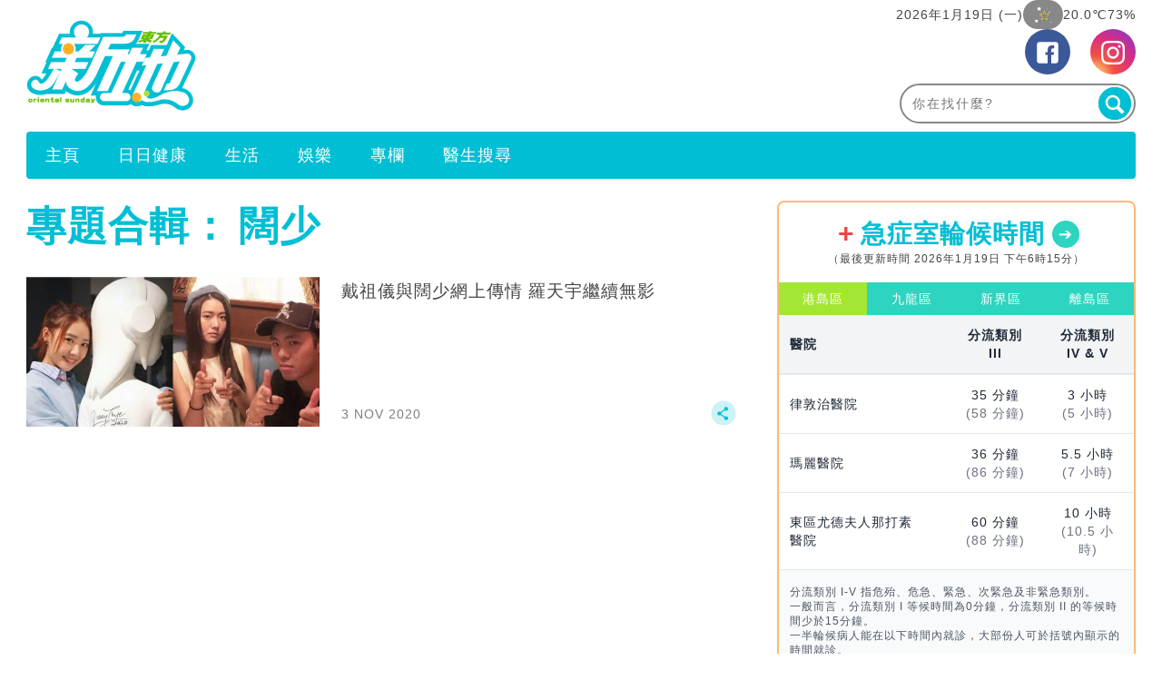

--- FILE ---
content_type: text/html; charset=UTF-8
request_url: https://www.orientalsunday.hk/tag/%E9%97%8A%E5%B0%91/
body_size: 37625
content:
<!DOCTYPE html>
<!--[if lt IE 7]> <html class="lt-ie9 lt-ie8 lt-ie7" lang="zh-Hant-HK"> <![endif]-->
<!--[if IE 7]>    <html class="lt-ie9 lt-ie8" lang="zh-Hant-HK"> <![endif]-->
<!--[if IE 8]>    <html class="lt-ie9" lang="zh-Hant-HK"> <![endif]-->
<!--[if gt IE 8]><!--> <html lang="zh-Hant-HK" prefix="og: http://ogp.me/ns#"> <!--<![endif]-->
<head>
<meta http-equiv="content-type" content="text/html; charset=UTF-8">
<meta charset="UTF-8">
<meta name="viewport" content="width=device-width, initial-scale=1,user-scalable=no ">

<title>闊少 | 東方新地</title>
<link rel="profile" href="http://gmpg.org/xfn/11">
<link rel="apple-touch-icon" href="https://www.orientalsunday.hk/wp-content/themes/bucket/theme-content/images/57x57.png?v=1" sizes="57x57">
<link rel="apple-touch-icon" href="https://www.orientalsunday.hk/wp-content/themes/bucket/theme-content/images/72x72.png?v=1" sizes="72x72">
<link rel="apple-touch-icon" href="https://www.orientalsunday.hk/wp-content/themes/bucket/theme-content/images/114x114.png?v=1" sizes="114x114">
<link rel="apple-touch-icon" href="https://www.orientalsunday.hk/wp-content/themes/bucket/theme-content/images/120x120.png?v=1" sizes="120x120">
<link rel="apple-touch-icon" href="https://www.orientalsunday.hk/wp-content/themes/bucket/theme-content/images/144x144.png?v=1" sizes="144x144">
<link rel="apple-touch-icon" href="https://www.orientalsunday.hk/wp-content/themes/bucket/theme-content/images/152x152.png?v=1" sizes="152x152">
<link rel="apple-touch-icon" href="https://www.orientalsunday.hk/wp-content/themes/bucket/theme-content/images/196x196.png?v=1" sizes="196x196">

<link rel="pingback" href="https://www.orientalsunday.hk/xmlrpc.php">
<!--[if IE]><meta http-equiv="X-UA-Compatible" content="IE=edge,chrome=1"><![endif]-->

<meta name="HandheldFriendly" content="True">
<meta name="apple-touch-fullscreen" content="yes" />
<meta name="MobileOptimized" content="320">
<!-- <link href='https://fonts.googleapis.com/css?family=Josefin+Sans:700|NTR|Droid+Sans' rel='stylesheet' type='text/css'> -->
<link rel="pingback" href="https://www.orientalsunday.hk/xmlrpc.php">

<script type="application/ld+json" class="saswp-schema-markup-output">
[{"@context":"https:\/\/schema.org","@type":"CollectionPage","@id":"https:\/\/www.orientalsunday.hk\/tag\/%e9%97%8a%e5%b0%91\/#CollectionPage","headline":"\u95ca\u5c11 Category","description":"","url":"https:\/\/www.orientalsunday.hk\/tag\/%e9%97%8a%e5%b0%91\/","hasPart":[{"@type":"NewsArticle","headline":"\u6234\u7956\u5100\u8207\u95ca\u5c11\u7db2\u4e0a\u50b3\u60c5 \u7f85\u5929\u5b87\u7e7c\u7e8c\u7121\u5f71","url":"https:\/\/www.orientalsunday.hk\/%e6%9c%80%e6%96%b0%e5%a8%9b%e8%81%9e\/%e6%88%b4%e7%a5%96%e5%84%80-%e9%97%8a%e5%b0%91-%e7%be%85%e5%a4%a9%e5%ae%87-plt-403270\/","datePublished":"2020-11-03T16:53:46+00:00","dateModified":"2020-11-03T16:53:48+00:00","mainEntityOfPage":"https:\/\/www.orientalsunday.hk\/%e6%9c%80%e6%96%b0%e5%a8%9b%e8%81%9e\/%e6%88%b4%e7%a5%96%e5%84%80-%e9%97%8a%e5%b0%91-%e7%be%85%e5%a4%a9%e5%ae%87-plt-403270\/","author":"\u5a1b\u805e","publisher":{"type":"Organization","name":"\u6771\u65b9\u65b0\u5730","logo":{"@type":"ImageObject","url":"https:\/\/imgs.orientalsunday.hk\/wp-content\/uploads\/2015\/03\/SundayLogo2.png","width":"1100","height":"633"}},"image":[{"@type":"ImageObject","@id":"https:\/\/www.orientalsunday.hk\/%e6%9c%80%e6%96%b0%e5%a8%9b%e8%81%9e\/%e6%88%b4%e7%a5%96%e5%84%80-%e9%97%8a%e5%b0%91-%e7%be%85%e5%a4%a9%e5%ae%87-plt-403270\/#primaryimage","url":"https:\/\/imgs.orientalsunday.hk\/wp-content\/uploads\/2020\/11\/photo_2020-11-03_16-42-25_846970195fa1180a38b93.jpg","width":"1280","height":"720"},{"@type":"ImageObject","url":"https:\/\/imgs.orientalsunday.hk\/wp-content\/uploads\/2020\/11\/photo_2020-11-03_16-42-25_846970195fa1180a38b93.jpg","width":"1200","height":"900"},{"@type":"ImageObject","url":"https:\/\/imgs.orientalsunday.hk\/wp-content\/uploads\/2020\/11\/photo_2020-11-03_16-42-25_846970195fa1180a38b93.jpg","width":"1200","height":"675"},{"@type":"ImageObject","url":"https:\/\/imgs.orientalsunday.hk\/wp-content\/uploads\/2020\/11\/joeythyee_123403795_3564628456918969_7987432885687139084_n_17867047725fa110887d4a3-820x1024.jpg","width":"820","height":"1024"},{"@type":"ImageObject","url":"https:\/\/imgs.orientalsunday.hk\/wp-content\/uploads\/2020\/11\/joeythyee_123142339_370892064156874_8906383854444650590_n_12135683325fa10e0b1baf0-819x1024.jpg","width":"819","height":"1024"},{"@type":"ImageObject","url":"https:\/\/imgs.orientalsunday.hk\/wp-content\/uploads\/2020\/11\/photo_2020-11-03_16-26-43_16259505735fa1149b9e364.jpg","width":1000,"height":600},{"@type":"ImageObject","url":"https:\/\/imgs.orientalsunday.hk\/wp-content\/uploads\/2020\/11\/lkc_mic_123141973_180956100170689_468305358200803802_n_1485538935fa10e17db632-1024x576.jpg","width":"1024","height":"576"},{"@type":"ImageObject","url":"https:\/\/imgs.orientalsunday.hk\/wp-content\/uploads\/2020\/11\/photo_2020-11-03_15-05-51_20514938335fa10e1adbdbf.jpg","width":1000,"height":600},{"@type":"ImageObject","url":"https:\/\/imgs.orientalsunday.hk\/wp-content\/uploads\/2020\/11\/lkc_mic_123143472_358206315605167_3070748206330204807_n_10756363255fa10e196d6f5-1024x683.jpg","width":"1024","height":"683"},{"@type":"ImageObject","url":"https:\/\/imgs.orientalsunday.hk\/wp-content\/uploads\/2020\/11\/joeythyee_122895843_2832027277018889_4293278067300248838_n_19549072895fa10e068dc80-1024x1024.jpg","width":"1024","height":"1024"},{"@type":"ImageObject","url":"https:\/\/imgs.orientalsunday.hk\/wp-content\/uploads\/2020\/11\/joeythyee_122762361_3033086036797446_912479733938881529_n_1337422185fa10e0121b71-1024x1024.jpg","width":"1024","height":"1024"},{"@type":"ImageObject","url":"https:\/\/imgs.orientalsunday.hk\/wp-content\/uploads\/2020\/10\/lkc_mic_118693475_2021122808021633_6585856437815237663_n_20287222925f96555616036-819x1024.jpg","width":"819","height":"1024"},{"@type":"ImageObject","url":"https:\/\/imgs.orientalsunday.hk\/wp-content\/uploads\/2020\/10\/lkc_mic_121008132_1025948821152230_6663121302347383214_n_12993748655f965557b4d5e-1024x687.jpg","width":"1024","height":"687"},{"@type":"ImageObject","url":"https:\/\/imgs.orientalsunday.hk\/wp-content\/uploads\/2020\/10\/lkc_mic_121806713_685696429011921_8053930820564629089_n_17659113885f96555948e23-1024x706.jpg","width":"1024","height":"706"},{"@type":"ImageObject","url":"https:\/\/imgs.orientalsunday.hk\/wp-content\/uploads\/2020\/10\/lkc_mic_40115779_377617906107746_4985084486287612754_n_5806523015f965552c4ef6-819x1024.jpg","width":"819","height":"1024"},{"@type":"ImageObject","url":"https:\/\/imgs.orientalsunday.hk\/wp-content\/uploads\/2020\/10\/-2020-10-26-10.51.01_19419052625f9657565128e.png","width":1000,"height":600},{"@type":"ImageObject","url":"https:\/\/imgs.orientalsunday.hk\/wp-content\/uploads\/2020\/10\/lkc_mic_91772583_143245483902766_3199791937141905420_n_4335923575f96555467332-1024x767.jpg","width":"1024","height":"767"},{"@type":"ImageObject","url":"https:\/\/imgs.orientalsunday.hk\/wp-content\/uploads\/2020\/10\/lkc_mic_37726821_217841335733652_2099262113137557504_n_5972117305f965550e642d-820x1024.jpg","width":"820","height":"1024"},{"@type":"ImageObject","url":"https:\/\/imgs.orientalsunday.hk\/wp-content\/uploads\/2020\/10\/-2020-10-26-1.10.39_17929118875f965ad807473.png","width":1000,"height":600},{"@type":"ImageObject","url":"https:\/\/imgs.orientalsunday.hk\/wp-content\/uploads\/2020\/05\/02_1171a_catc_p26_27_1243154955ebbb52552214.jpg","width":1000,"height":600},{"@type":"ImageObject","url":"https:\/\/imgs.orientalsunday.hk\/wp-content\/uploads\/2020\/05\/01_1171a_catc_p26_27_17974951785ebbb5234ef43.jpg","width":1000,"height":600},{"@type":"ImageObject","url":"https:\/\/imgs.orientalsunday.hk\/wp-content\/uploads\/2020\/05\/03_1171a_catc_p26_27_19288066825ebbb5276fac7.jpg","width":1000,"height":600},{"@type":"ImageObject","url":"https:\/\/imgs.orientalsunday.hk\/wp-content\/uploads\/2020\/05\/11_1171a_catc_p26_27_18614885455ebbb53570b22.jpg","width":1000,"height":600}]}]},{"@context":"https:\/\/schema.org","@type":"ItemList","itemListElement":[{"@type":"ListItem","position":1,"url":"https:\/\/www.orientalsunday.hk\/%e6%9c%80%e6%96%b0%e5%a8%9b%e8%81%9e\/%e6%88%b4%e7%a5%96%e5%84%80-%e9%97%8a%e5%b0%91-%e7%be%85%e5%a4%a9%e5%ae%87-plt-403270\/","name":"\u6234\u7956\u5100\u8207\u95ca\u5c11\u7db2\u4e0a\u50b3\u60c5 \u7f85\u5929\u5b87\u7e7c\u7e8c\u7121\u5f71","description":"\u6234\u7956\u5100\uff08Joey\uff09\u65e9\u524d\u8207\u4f86\u81ea\u6fb3\u9580\u7684\u95ca\u5c11Michael Li\u81ea\u7d44\u516c\u53f8\u5927\u641e\u85dd\u8853\u751f\u610f\uff0c\u66f4\u8207\u65e5\u672c\u85dd\u8853\u5bb6\u6a4b\u722a\u60a0\u4e5f\uff08Yuya\uff09\u5408\u4f5c\u8209\u8fa6\u85dd\u8853\u5c55\u89bd\uff0c\u7576\u4e2d\u6700\u6ce8\u76ee\u7684\uff0c\u9664\u4e86\u4ee5Joey\u70ba\u5275\u4f5c\u85cd\u672c\u76841:1\u7b49\u8eabFigure\uff0c\u9084\u6709\u6234\u7956\u5100\u7684\u65b0\u6200\u60c5\u3002\u6234\u7956\u5100\u88ab\u6307\u4ea4\u4e0a\u95ca\u5c11\uff0c\u98db\u8d77\u7f85\u5929\u5b87\uff0c\u4e8b\u5f8c\u5979\u5805\u7a31Michael\u53ea\u662f\u5144\u5f1f\uff0cMichael\u4ea6\u7121\u61fc\u7dcb\u805e\uff0c\u7e7c\u7e8c\u5728\u793e\u4ea4\u7db2hard sell\u6234\u7956\u5100\u516c\u4ed4\uff0c\u516c\u958b\u6253\u60c5\u7f75\u4fcf\u3002\u81f3\u65bc\u5e73\u6642\u7ba1\u63a5\u7ba1\u9001\u7684\u7f85\u5929\u5b87\uff0c\u5230\u73fe\u5728\u4ecd\u672a\u73fe\u8eab\u6490\u6234\u7956\u5100\uff0c\u9ede\u540c\u95ca\u5c11\u62d7\u624b\u74dc\u5440\uff1f"}]},{"@context":"https:\/\/schema.org","@type":"BreadcrumbList","@id":"https:\/\/www.orientalsunday.hk\/tag\/%e9%97%8a%e5%b0%91\/#breadcrumb","itemListElement":[{"@type":"ListItem","position":1,"item":{"@id":"https:\/\/www.orientalsunday.hk","name":"\u6771\u65b9\u65b0\u5730"}},{"@type":"ListItem","position":2,"item":{"@id":"https:\/\/www.orientalsunday.hk\/tag\/%e9%97%8a%e5%b0%91\/","name":"\u95ca\u5c11"}}]}]
</script><link rel="preload" as="script" href="https://www.googleoptimize.com/optimize.js?id=OPT-5ZX43MF">
<link rel="preload" as="script" href="//applets.ebxcdn.com/ebx.js">
<link rel="preload" as="script" href="https://www.orientalsunday.hk/wp-includes/js/jquery/jquery.js?ver=1.12.4">
<link rel="preload" as="script" href="https://www.orientalsunday.hk/wp-includes/js/jquery/jquery-migrate.min.js?ver=1.4.1">
<link rel="preload" as="script" href="https://www.orientalsunday.hk/wp-content/plugins/ad-inserter/js/mobile-detect.min.js?ver=1.3.6">
<link rel="preload" as="script" href="https://www.orientalsunday.hk/wp-content/plugins/ad-inserter/js/detectmobilebrowser.js?ver=1.5.5">
<link rel="preload" as="script" href="https://www.orientalsunday.hk/wp-content/plugins/nmg-popular-post/js/nmg_popular_post_ga.js?ver=1.3.08">
<link rel="preload" as="script" href="https://www.orientalsunday.hk/wp-content/plugins/nmg-sharebar/js/nmg-sharebar.js?ver=6e1bc49ef090f347514aabd166c9fbbd1.1.61">
<link rel="preload" as="script" href="https://www.orientalsunday.hk/wp-content/plugins/seo-automated-link-building/js/seo-automated-link-building.js?ver=4.8">
<link rel="preload" as="script" href="https://www.orientalsunday.hk/wp-content/plugins/nmg-lazy-load/assets/js/adgpt.js?ver=11910.35b7b3a54b8144865ed0190019181ce2e1.6.814">
<link rel="preload" as="script" href="https://www.orientalsunday.hk/wp-content/plugins/wp-automation/assets/js/custom.js?ver=11910.31f97ca14febcc758201bc7caa529b6481.0.42">
<link rel="preload" as="script" href="https://www.orientalsunday.hk/wp-content/plugins/wp-automation/assets/js/magnific-popup.js?ver=11910.31f97ca14febcc758201bc7caa529b6481.0.42">
<link rel="preload" as="script" href="https://www.orientalsunday.hk/wp-content/plugins/wp-automation/assets/js/album-mode-for-gallery-items.js?ver=11910.31f97ca14febcc758201bc7caa529b6481.0.42">
<link rel="preload" as="script" href="https://www.orientalsunday.hk/wp-content/plugins/wp-automation/assets/js/jquery.touchSwipe.js?ver=11910.31f97ca14febcc758201bc7caa529b6481.0.42">
<link rel="preload" as="script" href="https://www.orientalsunday.hk/wp-content/plugins/wp-automation/assets/js/image_lazyload.js?ver=11910.31f97ca14febcc758201bc7caa529b6481.0.42">
<link rel="preload" as="script" href="https://www.orientalsunday.hk/wp-content/plugins/nmg-sharebar/js/footer_fixed.js?ver=6e1bc49ef090f347514aabd166c9fbbd1.1.61">
<link rel="preload" as="script" href="//static.nmg.com.hk/ajax/libs/cookieconsent2/3.0.3/cookieconsent.min.js">
<link rel="preload" as="script" href="//www.googletagservices.com/tag/js/gpt.js">
<link rel="preload" as="script" href="//static.nmg.com.hk/js/prebid8.38.0.js">
<link rel="preload" as="script" href="//static.nmg.com.hk/js/mustache.min.js">
<link rel="preload" as="script" href="//pagead2.googlesyndication.com/pagead/js/adsbygoogle.js">
<link rel="preload" as="script" href="https://www.orientalsunday.hk/wp-includes/js/admin-bar.min.js?ver=4.8">
<link rel="preload" as="script" href="https://www.orientalsunday.hk/wp-includes/js/wp-embed.min.js?ver=4.8">
<link rel="preload" as="script" href="https://www.orientalsunday.hk/wp-content/plugins/super-progressive-web-apps/public/js/register-sw.js">
<link rel="preload" as="script" href="//www.google-analytics.com/analytics.js">
<link rel="preload" as="script" href="https://www.googletagmanager.com/gtm.js">
<link rel="preload" as="script" href="//www.googleadservices.com/pagead/conversion.js">
<link rel="preload" as="style" href="//static.nmg.com.hk/ajax/libs/cookieconsent2/3.0.3/cookieconsent.min.css">
<link rel="preconnect" href="https://fastlane.rubiconproject.com" crossorigin>
<link rel='dns-prefetch' href='//www.orientalsunday.hk' />
<link rel='dns-prefetch' href='//one.nmg.com.hk' />
<link rel='dns-prefetch' href='//s.w.org' />
<link rel="dns-prefetch" href="https://tags.crwdcntrl.net">
<link rel="dns-prefetch" href="https://bcp.crwdcntrl.net">
<link rel="dns-prefetch" href="https://fastlane.rubiconproject.com">
<script type='text/javascript' src='https://www.orientalsunday.hk/wp-includes/js/jquery/jquery.js?ver=1.12.4'></script>
<script type='text/javascript' src='https://www.orientalsunday.hk/wp-includes/js/jquery/jquery-migrate.min.js?ver=1.4.1'></script>
<script defer type='text/javascript' src='https://www.orientalsunday.hk/wp-content/plugins/ad-inserter/js/mobile-detect.min.js?ver=1.3.6'></script>
<script defer type='text/javascript' src='https://www.orientalsunday.hk/wp-content/plugins/ad-inserter/js/detectmobilebrowser.js?ver=1.5.5'></script>
<script defer type='text/javascript' src='https://www.orientalsunday.hk/wp-content/plugins/nmg-popular-post/js/nmg_popular_post_ga.js?ver=1.3.08'></script>
<script defer type='text/javascript' src='https://www.orientalsunday.hk/wp-content/plugins/nmg-sharebar/js/nmg-sharebar.js?ver=6e1bc49ef090f347514aabd166c9fbbd1.1.61'></script>
<script defer type='text/javascript' src='https://www.orientalsunday.hk/wp-content/plugins/seo-automated-link-building/js/seo-automated-link-building.js?ver=4.8'></script>
<script defer type='text/javascript' src='https://www.orientalsunday.hk/wp-content/plugins/nmg-lazy-load/assets/js/adgpt.js?ver=11910.35b7b3a54b8144865ed0190019181ce2e1.6.814'></script>
<script defer type='text/javascript' src='https://www.orientalsunday.hk/wp-content/plugins/wp-automation/assets/js/custom.js?ver=11910.31f97ca14febcc758201bc7caa529b6481.0.42'></script>
<script defer type='text/javascript' src='https://www.orientalsunday.hk/wp-content/plugins/wp-automation/assets/js/magnific-popup.js?ver=11910.31f97ca14febcc758201bc7caa529b6481.0.42'></script>
<script defer type='text/javascript' src='https://www.orientalsunday.hk/wp-content/plugins/wp-automation/assets/js/album-mode-for-gallery-items.js?ver=11910.31f97ca14febcc758201bc7caa529b6481.0.42'></script>
<script type='text/javascript' src='https://www.orientalsunday.hk/wp-content/plugins/wp-automation/assets/js/jquery.touchSwipe.js?ver=11910.31f97ca14febcc758201bc7caa529b6481.0.42'></script>
<script defer type='text/javascript' src='https://www.orientalsunday.hk/wp-content/plugins/wp-automation/assets/js/image_lazyload.js?ver=11910.31f97ca14febcc758201bc7caa529b6481.0.42'></script>
<script defer type='text/javascript' src='https://www.orientalsunday.hk/wp-content/plugins/nmg-sharebar/js/footer_fixed.js?ver=6e1bc49ef090f347514aabd166c9fbbd1.1.61'></script>
<!-- Manifest added by SuperPWA - Progressive Web Apps Plugin For WordPress -->
<link rel="manifest" href="/superpwa-manifest.json">
<meta name="theme-color" content="#D5E0EB">
<!-- / SuperPWA.com -->
    
    
    <!-- 根據唔同的site 出相應Site的那個顔色 -->
    <style type="text/css">
        :root{
            --theme-color:var(--os-theme-color);
            --share-icon-bg:var(--os-share-icon-bg);
            --share-hover-bg:var(--os-share-hover-bg);
            --share-icon-hover:var(--os-share-icon-hover);
        }
    </style>
    <meta http-equiv="Content-Security-Policy" content="upgrade-insecure-requests" />
    
<!-- This site is optimized with the Yoast WordPress SEO plugin v1.5.74 - https://yoast.com/wordpress/plugins/seo/ -->
<meta name="description" content="即睇東方新地闊少文章，多角度呈現最快最新闊少內容，東方新地追蹤最新娛樂、電視劇情等資訊！"/>
<link rel="canonical" href="https://www.orientalsunday.hk/tag/%e9%97%8a%e5%b0%91/" />
<meta property="og:locale" content="en_US" />
<meta property="og:type" content="object" />
<meta property="og:title" content="闊少 | 東方新地" />
<meta property="og:description" content="即睇東方新地闊少文章，多角度呈現最快最新闊少內容，東方新地追蹤最新娛樂、電視劇情等資訊！" />
<meta property="og:url" content="https://www.orientalsunday.hk/tag/%e9%97%8a%e5%b0%91/" />
<meta property="og:site_name" content="東方新地" />
<meta name="robots" content="max-image-preview:large" /><!-- / Yoast WordPress SEO plugin. -->
<link rel="alternate" type="application/rss+xml" title="東方新地 &raquo; Feed" href="https://www.orientalsunday.hk/feed/" />
<link rel="alternate" type="application/rss+xml" title="東方新地 &raquo; Comments Feed" href="https://www.orientalsunday.hk/comments/feed/" />
<meta name="sppc-site-verification" content="a186a3bf73ab5a6fa9465348299344b8" />
<!-- Google Tag Manager -->
<script>
  dataLayer = [];
(function(w,d,s,l,i){w[l]=w[l]||[];w[l].push({'gtm.start':
new Date().getTime(),event:'gtm.js'});var f=d.getElementsByTagName(s)[0],
j=d.createElement(s),dl=l!='dataLayer'?'&l='+l:'';j.async=true;j.src=
'//www.googletagmanager.com/gtm.js?id='+i+dl;f.parentNode.insertBefore(j,f);
})(window,document,'script','dataLayer','GTM-MKRJ45');</script>
<!-- End Google Tag Manager -->
<!-- Google Tag Manager -->
<script>(function(w,d,s,l,i){w[l]=w[l]||[];w[l].push({'gtm.start':
new Date().getTime(),event:'gtm.js'});var f=d.getElementsByTagName(s)[0],
j=d.createElement(s),dl=l!='dataLayer'?'&l='+l:'';j.async=true;j.src=
'https://www.googletagmanager.com/gtm.js?id='+i+dl;f.parentNode.insertBefore(j,f);
})(window,document,'script','dataLayer','GTM-KTSF49QV');</script>
<!-- End Google Tag Manager --><script type="text/javascript">
 var abtest_custom_dimension='';
 var abtest_target='';
 var ABTEST  = ""; 
 var ADS_TARGETING={"ab_experiment":"220124-storiya", "ab_variant":"220124-storiya-0"};
function setabtest(value,ads_value){
	if(typeof value["lable"]!= "undefined" && value["lable"]!= null && value["lable"]!= ""){
		abtest_custom_dimension=value["lable"];
		abtest_target=value["lable"];	
                ABTEST  = value["lable"];	
		console.log("setabtest:"+abtest_target);
	}
        if(typeof ads_value["ab_experiment"]!= "undefined" && ads_value["ab_experiment"]!= null && ads_value["ab_experiment"]!= ""){
		ADS_TARGETING=ads_value;
		console.log("setADS");		
		console.log(ADS_TARGETING);
        }
}
</script>
<script src="https://www.googleoptimize.com/optimize.js?id=OPT-5ZX43MF"></script><script async id="ebx" src="//applets.ebxcdn.com/ebx.js"></script><link rel="alternate" type="application/rss+xml" title="東方新地 &raquo; 闊少 Tag Feed" href="https://www.orientalsunday.hk/tag/%e9%97%8a%e5%b0%91/feed/" />
<script type="text/javascript">
    function get_cookie(name)
{
var arr,reg=new RegExp("(^| )"+name+"=([^;]*)(;|$)");
if(arr=document.cookie.match(reg))
return unescape(arr[2]);
else
return null;
}
var ABTEST ="";
var DYNAMIC_CACHE_COOKIE_FP = get_cookie("ga_fp_cookie");
var DYNAMIC_CACHE_COOKIE_UUID = get_cookie("ga_uuid_cookie");
if(typeof abtest_custom_dimension != "undefined" && abtest_custom_dimension != null && abtest_custom_dimension != ""){
     ABTEST  = abtest_custom_dimension; 
    console.log("abtest_custom_dimension:"+abtest_custom_dimension);
}
        </script>		<script type="text/javascript">
			window._wpemojiSettings = {"baseUrl":"https:\/\/s.w.org\/images\/core\/emoji\/2.3\/72x72\/","ext":".png","svgUrl":"https:\/\/s.w.org\/images\/core\/emoji\/2.3\/svg\/","svgExt":".svg","source":{"concatemoji":"https:\/\/www.orientalsunday.hk\/wp-includes\/js\/wp-emoji-release.min.js?ver=4.8"}};
			!function(a,b,c){function d(a){var b,c,d,e,f=String.fromCharCode;if(!k||!k.fillText)return!1;switch(k.clearRect(0,0,j.width,j.height),k.textBaseline="top",k.font="600 32px Arial",a){case"flag":return k.fillText(f(55356,56826,55356,56819),0,0),b=j.toDataURL(),k.clearRect(0,0,j.width,j.height),k.fillText(f(55356,56826,8203,55356,56819),0,0),c=j.toDataURL(),b===c&&(k.clearRect(0,0,j.width,j.height),k.fillText(f(55356,57332,56128,56423,56128,56418,56128,56421,56128,56430,56128,56423,56128,56447),0,0),b=j.toDataURL(),k.clearRect(0,0,j.width,j.height),k.fillText(f(55356,57332,8203,56128,56423,8203,56128,56418,8203,56128,56421,8203,56128,56430,8203,56128,56423,8203,56128,56447),0,0),c=j.toDataURL(),b!==c);case"emoji4":return k.fillText(f(55358,56794,8205,9794,65039),0,0),d=j.toDataURL(),k.clearRect(0,0,j.width,j.height),k.fillText(f(55358,56794,8203,9794,65039),0,0),e=j.toDataURL(),d!==e}return!1}function e(a){var c=b.createElement("script");c.src=a,c.defer=c.type="text/javascript",b.getElementsByTagName("head")[0].appendChild(c)}var f,g,h,i,j=b.createElement("canvas"),k=j.getContext&&j.getContext("2d");for(i=Array("flag","emoji4"),c.supports={everything:!0,everythingExceptFlag:!0},h=0;h<i.length;h++)c.supports[i[h]]=d(i[h]),c.supports.everything=c.supports.everything&&c.supports[i[h]],"flag"!==i[h]&&(c.supports.everythingExceptFlag=c.supports.everythingExceptFlag&&c.supports[i[h]]);c.supports.everythingExceptFlag=c.supports.everythingExceptFlag&&!c.supports.flag,c.DOMReady=!1,c.readyCallback=function(){c.DOMReady=!0},c.supports.everything||(g=function(){c.readyCallback()},b.addEventListener?(b.addEventListener("DOMContentLoaded",g,!1),a.addEventListener("load",g,!1)):(a.attachEvent("onload",g),b.attachEvent("onreadystatechange",function(){"complete"===b.readyState&&c.readyCallback()})),f=c.source||{},f.concatemoji?e(f.concatemoji):f.wpemoji&&f.twemoji&&(e(f.twemoji),e(f.wpemoji)))}(window,document,window._wpemojiSettings);
		</script>
		<style type="text/css">
img.wp-smiley,
img.emoji {
	display: inline !important;
	border: none !important;
	box-shadow: none !important;
	height: 1em !important;
	width: 1em !important;
	margin: 0 .07em !important;
	vertical-align: -0.1em !important;
	background: none !important;
	padding: 0 !important;
}
</style>
<link rel='stylesheet' id='CPC_CPA_BUTTON_PLUGIN_STYLE-css'  href='https://www.orientalsunday.hk/wp-content/plugins/nmg-cpc-cpa-button/assets/css/style.css?ver=11910.3409772677b52b0a3a6763c62ba02a3031.0.21' type='text/css' media='all' />
<link rel='stylesheet' id='wpgrade-main-style-css'  href='https://www.orientalsunday.hk/wp-content/themes/bucket/theme-content/css/style.css?ver=11910.3f1b990ebe8c843ff8164d7a486a7a6281.0.116' type='text/css' media='all' />
<style id='wpgrade-main-style-inline-css' type='text/css'>
a, blockquote, .small-link, .tabs__nav a.current, 
.popular-posts__time a.current, .tabs__nav a:hover, 
.popular-posts__time a:hover, .widget--footer__title em,
.widget_rss .widget--footer__title .hN, 
.widget_rss .widget--footer__title .article__author-name, 
.widget_rss .widget--footer__title .comment__author-name, 
.widget_rss .widget--footer__title .widget_calendar caption, 
.widget_calendar .widget_rss .widget--footer__title caption, 
.widget_rss .widget--footer__title .score__average-wrapper, 
.widget_rss .widget--footer__title .score__label, 
.article--billboard-small .small-link em, 
.article--billboard-small .post-nav-link__label em, 
.article--billboard-small .author__social-link em,
.small-link, .post-nav-link__label, .author__social-link,
.article--thumb__title a:hover, 
.widget_wpgrade_twitter_widget .widget--footer__title h3:before,
a:hover > .pixcode--icon,
.score__pros__title, .score__cons__title,
.comments-area-title .hN em,
.comment__author-name, .woocommerce .amount,
.panel__title em, .woocommerce .star-rating span:before, 
.woocommerce-page .star-rating span:before {
    color: #ea5098;
}
.heading--main .hN, .widget--sidebar__title, 
.pagination .pagination-item--current span,.pagination .current, .single .pagination span,
.pagination li a:hover, .pagination li span:hover, 
.rsNavSelected, .badge, .progressbar__progress,
.btn:hover, .comments_add-comment:hover, 
.form-submit #comment-submit:hover, 
.widget_tag_cloud a:hover, .btn--primary,
.comments_add-comment, .form-submit #comment-submit,
a:hover > .pixcode--icon.circle, a:hover > .pixcode--icon.square,
.article--list__link:hover .badge, .score__average-wrapper,
.site__stats .stat__value:after, .site__stats .stat__title:after,
.btn--add-to-cart {
    background-color: #ea5098;
}
.social-icon-link:hover .square, .social-icon-link:focus .square, .social-icon-link:active .square,
.site__stats .stat__value:after, .site__stats .stat__title:after {
    background-color: #ea5098 !important;
}
@media only screen and (min-width: 900px){
    .nav--main li:hover, .nav--main li.current-menu-item {
        border-bottom-color: #ea5098;     
    }
    .back-to-top a:hover:after, .back-to-top a:hover:before {
        border-color: #ea5098; 
    }
    .article--billboard > a:hover .article__title:before, 
    .article--billboard > a:hover .article--list__title:before, 
    .article--billboard > a:hover .latest-comments__title:before,
    .article--grid__header:hover .article--grid__title h3, 
    .article--grid__header:hover .article--grid__title:after {
        background-color: #ea5098;
    }
}
.woocommerce ul.products li.product a:hover img{
    border-bottom: 5px solid #ea5098;
}
ol {
    border-left: 0 solid #ea5098;
}
p {
	font-weight: normal
}
.post-header{
    z-index:999999999999;
}
.navigation--main {
	background: #1cabe7
}
.nav--main>li a {
	color: #fff
}
.heading--main {
	background: #1cabe7
}
.article__author-name,.small-link {
	text-transform: none!important
}
.read-full: : after {
	height: 180px!important
}
.article--grid__title: after {
	background-color: #999
}
.article--slider__title {
	background-color: #000
}
.layout--boxed .site__footer,.layout--boxed .site__footer .container {
	background-color: #999
}
.footer__copyright {
	background: #999
}
.widget_tag_cloud a {
	background-color: #666;
	color: #fff
}
.site__footer a {
	color: #ddd
}
.site__footer .pixcode--icon.square {
	background: #666
}
.pixcode--icon.square {
	background-color: #fff
}
.article__title h3: hover {
	color: black
}
.wpp-list {
	list-style-type: none;
	margin-left: 0
}
.wp-polls-ul input {
	-webkit-appearance: checkbox
}
@media only screen and (max-width: 768px) {
	.sidebar {
	/*display: none*/
}
}.container {
	max-width: 1270px
}
.nav--main__wrapper.sticky .nav--main {
	max-width: 1222px
}
@media only screen and (min-width: 900px) {
	.sidebar {
	padding-left: 20px
}
}.site__footer {
	max-width: 1270px!important
}
.navigation--is-visible .navigation {
	margin-top: 0!important
}
.footer .hd .siteText {
	margin-top: 20px
}
.post-container h2 {
	text-transform: none!important
}
.post-container h3 {
	text-transform: none!important
}
.post-container li {
	list-style: inherit!important
}
._content_ ul {
	list-style-type: disc;
	padding-left: 3.07143rem!important
}
._content_ ol {
	list-style-type: decimal!important;
	padding-left: 3.07143rem!important
}
@media(min-width: 767px) {
	.article--grid__header .article__title .hN {
	height: 68px;
	overflow: hidden;
	line-height: 30px
}
.mad_show {
	display: none!important
}
}.gpt_ads_box .gpt_ads_bg {
	background-position: center top!important
}
.gpt_ads_box .gpt_ads_bg ins {
	border-bottom: 0
}
@media(min-width: 900px) {
	.gpt_ads_box {
	width: auto!important;
	min-width: 300px
}
.gpt_ads_box .gpt_ads_bg ins,.gpt_ads_box .gpt_ads_bg iframe {
	background-color: transparent!important
}
}@media(max-width: 414px) {
	iframe.instagram-media {
	min-width: 300px!important
}
}@media(max-width: 375px) {
	iframe.instagram-media {
	width: 323px!important
}
}@media(max-width: 320px) {
	.gpt_ads_box {
	margin: 0!important
}
iframe.instagram-media {
	width: 296px!important
}
}.alignnone {
	min-width: auto!important
}
.read-full: : after {
	height: 180px!important
}
@media(max-width: 899px) {
	.inskinLoaded .gpt_ads_box {
	margin-left: -24px;
	width: calc(100%+48px)!important;
	text-align: center
}
.inskinLoaded .gpt_ads_box .gpt_ads_bg {
	display: inline-block
}
.inskinLoaded article.post-article {
	padding-left: 24px!important
}
.inskinLoaded div[id^="div-gpt-ad"] {
	margin-left: 0!important
}
.gpt_ads_box2 .gpt_ads_bg {
	min-height: 50px!important
}
.palm-one-whole .banner_mobile {
	opacity: 0;
	margin: 0
}
}.sub-menu {
	z-index: 1500!important
}
.category__featured-posts img {
	margin-top: 0!important
}
@media(min-width: 599px) and (max-width: 767px) {
	.gpt_ads_box .gpt_ads_bg ._gpt_ads {
	width: 320px!important
}
}.instagram-media {
	position: relative!important
}
.btn: hover,.comments_add-comment: hover,.form-submit #comment-submit: hover,.widget_tag_cloud a: hover {
	background-color: #262525;
	color: #fff
}
.btn--tertiary {
	background-color: #807f7e;
	color: #fff
}
.btn--tertiary: hover {
	background-color: #807f7e;
	color: #fb4834
}
.post-article h1 a,.post-article h2 a,.post-article h3 a {
	text-decoration: underline
}
@media(min-width: 1180px) {
	.gpt_ads_top_ad {
	margin: auto!important
}
}@media(max-width: 1180px) {
	.gpt_ads_top_ad {
	display: none!important
}
}.split__title {
	width: 55%!important
}
.code-block .ad_link li {
	white-space: normal!important
}
.ads_btw_posts #innity-in-post>div>div: first-child {
	height: 100%
}
.innity-apps-desktop-balloons-ad {
	z-index: 1001
}
.innity-apps-mobile-balloons-ad {
	z-index: 1
}
.gpt_ads_box .gpt_ads_bg iframe {
	background: transparent!important
}
.gpt_ads_ad_inquiry a {
	font-size: 11px!important;
	color: #505050!important
}
.footer .hd .award img {
	height: auto!important
}
.popup_box_edm .popup_edm .subscription_content {
	color: #537290
}
.post-container .btn {
	text-transform: none!important
}
.code-block .ad_link a {
	line-height: 18px
}
.ad-slot {
	text-align: center
}
.interscroller-container .ad-container .ad-header {
	border-top: 1px solid #00abeb
}
.interscroller-container .ad-container .ad-tag-container {
	top: 55px!important
}
.interscroller-container .ad-container #ad-inner-container img {
	height: auto!important
}
.interscroller-container .ad-container .ad-footer {
	border-bottom: 1px solid #00abeb
}
.footer_fixed {
	height: 0
}
div[data-google-query-id] {
	overflow: hidden
}
@media screen and (max-width: 414px) {
	div[data-google-query-id] {
	overflow: unset
}
}div[data-google-query-id]>* {
	margin: 0 auto
}
/*.in-article-text-ad-container {
  background-color: #f6f6f6 !important;
  border: 1px solid #eee;
  padding: 0 24px;
  display: none;
}
.in-article-text-ad {
  text-align: left;
  padding: 10px 0;
  display: none;
}*/
.in-article-text-ad-container,.after-article-text-ad-container {
  border-top: 1px solid #b2b2b2;
  display: none;
}
.in-article-text-ad,.after-article-text-ad {
  text-align: left;
  border-bottom: 1px solid #b2b2b2;
  padding: 10px 0;
  display: none;
}
.after-article-text-ad.hide {
  border-bottom: 0px;
  padding: 10px 0 11px;
}
@media (max-width: 767px) {
  /*-.in-article-text-ad-container {
    border: none;
    margin: 0 -24px;
  }*/
}
.post-article ._content_ img {
	-webkit-transition: opacity .3s linear;
	-moz-transition: opacity .3s linear;
	-ms-transition: opacity .3s linear;
	-o-transition: opacity .3s linear;
	transition: opacity .3s linear
}
.post-article ._content_ img: hover {
	opacity: .7
}
.post-article ._content_ .gallery {
	margin: 0;
	padding: 0
}
.post-article ._content_ .gallery: after {
	display: block;
	content: "";
	clear: both
}
.post-article ._content_ .gallery .gallery-item {
	position: relative;
	float: left;
	margin: 0;
	padding: 2px
}
.gallery-caption {
	display: none
}
body.mfp-zoom-out-cur .mfp-bg,body.mfp-zoom-out-cur .mfp-wrap {
	z-index: 9999999999
}
.mfp-title {
	font-size: 16px!important
}
.mfp-counter {
	width: auto;
	left: auto;
	font-size: 12px!important
}
#breadcrumbs {
	display: none
}
.sticky_banner {
	background: 0 0!important;
	margin: 0;
	z-index: 100;
	margin-left: 0
}
.sticky_banner .sticky_banner_inner {
	overflow: hidden
}
.sticky_banner .sticky_banner_inner>a,.sticky_banner .sticky_banner_inner>img,.sticky_banner .sticky_banner_inner>div>div {
	margin-bottom: 22px;
	background-color: #ddd
}
.sticky_banner.container {
	margin: 0;
	width: 100%;
	position: fixed;
	padding: 0 1.71429rem
}
.sticky_banner.container .sticky_banner_inner {
	width: 66%;
	margin: 0 -1.71429rem
}
.post-container .sticky_banner {
	margin-left: 1.71429rem
}
@media(min-width: 899px) {
	.container--main: not(.post-container) .sticky_banner.container {
	top: 0!important
}
}@media(max-width: 899px) {
	.banner_desktop_mobile_ad {
	margin-left: 0;
	left: 0
}
.sticky_banner {
	height: auto;
	width: 806px;
	margin-left: -1.71429rem;
	margin-right: -1.71429rem;
	left: auto!important
}
.sticky_banner .sticky_banner_inner>a,.sticky_banner .sticky_banner_inner>img,.sticky_banner .sticky_banner_inner>div>div {
	margin-bottom: 0
}
.post-container .sticky_banner {
	margin-left: 0;
	margin-right: 0
}
}@media(max-width: 320px) {
	.post-container .sticky_banner {
	margin-left: -10px
}
}@media(min-width: 769px) {
	.fixed_ft_ad {
	display: none
}
}
/*.wp-caption img,.wp-caption,.size-full,.size-large,.size-medium {
	min-width: unset
}*/
.newsappdlb_c .dlb_closebtn: : after {
	content: ""!important
}
.video-list .split span.small-link {
	display: none
}
.sidebar .code-block {
    min-height: 250px;
}
.site-logo img{
min-height: 100px;
}
.content-module {
min-height: 250px;
}
.home .content-module {
min-height: unset;
}
@media (max-width: 899px){
.home .content-module {
min-height: 250px;
}
}
@media (min-width: 900px){
.share_list li img {
    height: 69px;
}
}
#page {
    z-index: 1;
    position: relative;
}
/*for AnyMindModal ad*/
#AnyMindModal .wrap {
	margin: auto;
  }
  
  /*body.home {filter: grayscale(1);}*/
</style>
<link rel='stylesheet' id='nmg_popular_posts-css'  href='https://www.orientalsunday.hk/wp-content/plugins/nmg-popular-post/css/popular_posts.css?ver=1.3.08' type='text/css' media='all' />
<link rel='stylesheet' id='extra-style-css'  href='https://www.orientalsunday.hk/wp-content/themes/bucket/theme-content/css/style-2.css?ver=11910.3f1b990ebe8c843ff8164d7a486a7a6281.0.116' type='text/css' media='all' />
<link rel='stylesheet' id='author-avatars-widget-css'  href='https://www.orientalsunday.hk/wp-content/plugins/author-avatars/lib/../css/widget.css?ver=1.8.5.0' type='text/css' media='all' />
<link rel='stylesheet' id='album_gallery_bu_css-css'  href='https://www.orientalsunday.hk/wp-content/plugins/wp-automation/assets/css/album_gallery.css?ver=11910.31f97ca14febcc758201bc7caa529b6481.0.42' type='text/css' media='all' />
<link rel='stylesheet' id='image_lazyload_spinner_css-css'  href='https://www.orientalsunday.hk/wp-content/plugins/wp-automation/assets/css/image_lazyload.css?ver=11910.31f97ca14febcc758201bc7caa529b6481.0.42' type='text/css' media='all' />
<link rel='stylesheet' id='author-avatars-shortcode-css'  href='https://www.orientalsunday.hk/wp-content/plugins/author-avatars/lib/../css/shortcode.css?ver=1.8.5.0' type='text/css' media='all' />
<link rel='stylesheet' id='nmg_sharebar_style-css'  href='https://www.orientalsunday.hk/wp-content/plugins/nmg-sharebar/css/nmgsharebar.css?ver=6e1bc49ef090f347514aabd166c9fbbd1.1.61' type='text/css' media='all' />
<script type='text/javascript'>
/* <![CDATA[ */
var NMGAdload = {"cla":"code-block","html":{"code-block-1":"<div class=\"gpt_ads_box\">\r\n    <div class=\"gpt_ads_title\">\u5ee3\u544a<\/div>\r\n        <div id=\"div-gpt-ad-1484644165414-1\" class=\"gpt_ads_bg gpt_ads_nobg ad-unit lrec\" style=\"min-width:300px;min-height:250px;\"><\/div>\r\n<\/div>","code-block-2":"<div class=\"gpt_ads_box\">\r\n  <div class=\"gpt_ads_title\">\u5ee3\u544a<\/div>\r\n  <div id=\"div-gpt-ad-1484644165414-7\" class=\"gpt_ads_bg ad-slot lrec\"><\/div>\r\n<\/div>\r\n","code-block-3":"<div class=\"gpt_ads_box\" style=\"margin:0 -24px;\">\r\n  <div class=\"gpt_ads_title\">\u5ee3\u544a<\/div>\r\n  <div style=\"margin-top: -16px\">\r\n      <div id=\"div-gpt-ad-1484644165414-1\" class=\"gpt_ads_bg gpt_ads_nobg ad-slot lrec\" style=\"min-width:300px;min-height:250px;\"><\/div>\r\n  <\/div>\r\n<\/div>","code-block-4":"<div class=\"ads_btw_posts\" style=\"text-align:center;\">\r\n  <span id=\"innity-in-post\"><\/span>\r\n  <div id=\"div-gpt-ad-1484644165414-5\"><\/div>\r\n<\/div>\r\n\r\n<!--div id=\"inread_video_wrapper\" style=\"display:none;\">\r\n  <div style=\"font-size:10px !important;color:#ccc;text-align:center;text-transform:uppercase;padding-bottom:5px;\">Recommend<\/div>\r\n                 <div id=\"5ad8643dd900857f6b09b400\" class=\"vdb_player vdb_5ad8643dd900857f6b09b4005aa1ef82d4160538fd396354\">\r\n  <\/div>                \r\n  \r\n<\/div> -->\r\n<!--update on scroll show -->\r\n<!--\r\n<script>\r\n  (function($){\r\n    $(function(){\r\n         if (!doInreadSlotOnce) {\r\n            $(window).on(\"scroll\", function(e){\r\n                 if ($('.sidebar').is(':hidden')) {\r\n                     $('#inread_video_wrapper:first').show();\r\n                     getScriptOnce('\/\/delivery.vidible.tv\/jsonp\/bid=5b23778e2e795500019e274d\/pid=5ad85fa742b071512643fb2b\/5aa1ef82d4160538fd396354.js');\r\n                    }\r\n            });\r\n         }\r\n    });\r\n  }(jQuery));\r\n<\/script> -->\r\n\r\n<!-- old script -->\r\n<!-- \r\n<script>\r\n  (function($){\r\n    $(function(){\r\n      if ($('.sidebar').is(':hidden')) {\r\n        $('#inread_video_wrapper:first').show();\r\n        getScriptOnce('\/\/delivery.vidible.tv\/jsonp\/bid=5af27d2785104c00017df0b2\/pid=5ad8643dd900857f6b09b400\/5aa1ef82d4160538fd396354.js');\r\n      }\r\n    });\r\n  }(jQuery));\r\n<\/script-->\r\n\r\n<div class=\"after-article-text-ad-container\"><\/div>","code-block-5":"","code-block-6":"","code-block-7":"<div class=\"gpt_ads_box\" style=\"width:300px;\">\r\n  <div class=\"gpt_ads_title\">\u5ee3\u544a<\/div>\r\n  <div id=\"div-gpt-ad-1484644165414-8\" class=\"gpt_ads_bg ad-slot lrec4\"><\/div>\r\n<\/div>\r\n","code-block-8":"","code-block-9":"","code-block-10":"<div id=\"div-gpt-ad-1494385035295-0\" class=\"_gpt_ads\" data-from=\"div-gpt-ad-1494385035295-0\" style=\"margin-top:-20px;\"><\/div>\r\n","code-block-11":"<div id=\"div-gpt-ad-1494385143790-0\" class=\"_gpt_ads\" data-from=\"div-gpt-ad-1494385143790-0\" style=\"margin-top:-25px;\"><\/div>\r\n","code-block-12":"","code-block-13":"","code-block-14":"","code-block-15":"","code-block-16":"","code-block-17":"<div id=\"div-gpt-ad-1484644165414-6\" class=\"ad-slot mobile-banner-ad\" style=\"min-width:300px;\/*min-height:50px;*\/\"><\/div>\r\n","code-block-18":"","code-block-19":"","code-block-20":"","code-block-21":"","code-block-22":""}};
/* ]]> */
</script>
<script type='text/javascript'>
/* <![CDATA[ */
var NMGShareBarSiteInfo = {"site_name":"OS","post_type":"post"};
/* ]]> */
</script>
<script type='text/javascript'>
/* <![CDATA[ */
var seoAutomatedLinkBuilding = {"ajaxUrl":"https:\/\/www.orientalsunday.hk\/wp-admin\/admin-ajax.php"};
/* ]]> */
</script>
<script type='text/javascript'>
/* <![CDATA[ */
var MagnificPopupItems = {"post_title":"\u6234\u7956\u5100\u8207\u95ca\u5c11\u7db2\u4e0a\u50b3\u60c5 \u7f85\u5929\u5b87\u7e7c\u7e8c\u7121\u5f71"};
/* ]]> */
</script>
<script type='text/javascript'>
/* <![CDATA[ */
var NMGShareBarInit = {"currPost":{"id":403270,"url":"https:\/\/www.orientalsunday.hk\/?p=403270","title":"\n\u6234\u7956\u5100\u8207\u95ca\u5c11\u7db2\u4e0a\u50b3\u60c5 \u7f85\u5929\u5b87\u7e7c\u7e8c\u7121\u5f71","ad":"\n"}};
/* ]]> */
</script>
<link rel='https://api.w.org/' href='https://www.orientalsunday.hk/wp-json/' />
<link rel="EditURI" type="application/rsd+xml" title="RSD" href="https://www.orientalsunday.hk/xmlrpc.php?rsd" />
<link rel="wlwmanifest" type="application/wlwmanifest+xml" href="https://www.orientalsunday.hk/wp-includes/wlwmanifest.xml" /> 
<meta name="generator" content="WordPress 4.8" />
<link rel='https://github.com/WP-API/WP-API' href='https://www.orientalsunday.hk/wp-json-v1' />
<style>
						/*anyclip*/
						.ac-lre-wrapper{
						    z-index:998 !important;
						}
						@media (min-width: 900px){
						.sidebar {
						    z-index: 997 !important;}
						}
						.sticky_banner{
						 	z-index:999 !important;
						}
						</style><style>
						.popupfull_app{
						    display:none;
						}
						.popupfull_app{
						    position: absolute;
						    left: 0;
						    top: 0;
						    width: 100%;
						    height: 100%;
						    /*display: flex;*/
						    align-items: center;
						    justify-content: center;
						    z-index: 99999;
						    background-color: #000000aa;
						}
						.popupfull_app .popupfull_wrapper{
						    left: 0;
						    bottom: 0;
						    width: 100%;
						    height: 200px;
						    position: fixed;
						    background-color: #f0f0f0;
						    cursor: default;
						    border-radius: 20px 20px 0 0;
						}
						.popupfull_app .popupfull_title {
						    height: 50px;
						    line-height: 50px;
						    padding: 0 20px;
						    overflow: hidden;
						    text-overflow: ellipsis;
						    display: -webkit-box;
						    -webkit-line-clamp: 1;
						    -webkit-box-orient: vertical;
						    word-break: break-all;
						    font-weight: bold;
						    color: #444;
						    border-bottom: 3px solid #40abed;
						    margin: 0 24px;
						    text-align: center;
						}
						.popupfull_app ul.popupfull_container {
						    /* background-color: white; */
						    padding: 0px 20px;
						}
						.popupfull_app .popupfull_container .app_so{
						    padding: 10px 0;
						    display: flex;
						    flex-wrap: wrap;
						    justify-content: center;
						    margin: 0 20px;
						}
						.popupfull_app .popupfull_container .app_so .title {
						    flex-basis: 0;
						    flex-grow: 1;
						    line-height: 50px;
						    color: #444;
						    font-weight: 500;
						}
						.popupfull_app .popupfull_container .app_so .pop_icon {
						    margin-right: 10px;
						}
						.popupfull_app .popupfull_container .app_so .pop_icon img{
						    height: 50px;
						    border-radius: 12px;
						    background: #fff;
						    border: 1px solid var(--theme-color);
						}
						.popupfull_app .popupfull_container .app_so .pop_icon.browser img{
						    margin: 5px;
						    height: 40px;
						    background-color: #fff;
						    border: unset;
						}
						.popupfull_container .app_so .button .btn{
						    width: 100px;
						    margin: 6px 0;
						    color: #fff;
						    border-radius: 10px;
						    background: #e84291;
						    /* border-color: #a61f3f; */
						    text-align: center;
						}
						.popupfull_container .app_so .button.browser .btn{
						    color: #6b6767 !important;
						    background: #f3f3f3;
						    border-color: #444;
						    border: 1px solid;
						}
						.pop_icon.browser {
						    background: white;
						    border-radius: 12px;
						}
						.modal-open {
						    overflow: hidden;
						    touch-action: none;
						    position: fixed;
						    width: 100%;
						}
					</style><style>
						.video-list .article--grid__header .article__title{padding: 0;}
						.video-list h3.hN {
						     background-color: #f0f0f0;
						     color: #000;
						     line-height: 1.6 !important;
						}
						.video-list .article--grid__header .article__title{
							background:#40abed;
							color:fff;
						}
						@media(max-width: 599px){
							.video-list .article--grid__header .article__title{
							background:transparent;}
							.video-list .article--grid__header .article__title .hN{
								line-height: 1.4!important;
							}
						}
						.video-list .article .article__featured-image .image-wrap::before {
						background-image: url("data:image/svg+xml,%3Csvg xmlns='http://www.w3.org/2000/svg' xmlns:serif='http://www.serif.com/' xmlns:xlink='http://www.w3.org/1999/xlink' height='100%25' style='fill-rule:evenodd;clip-rule:evenodd;stroke-linejoin:round;stroke-miterlimit:2;' version='1.1' viewBox='0 0 512 512' width='100%25' xml:space='preserve'%3E%3Cg%3E%3Cpath d='M501.299,132.766c-5.888,-22.03 -23.234,-39.377 -45.264,-45.264c-39.932,-10.701 -200.037,-10.701 -200.037,-10.701c0,0 -160.105,0 -200.038,10.701c-22.025,5.887 -39.376,23.234 -45.264,45.264c-10.696,39.928 -10.696,123.236 -10.696,123.236c0,0 0,83.308 10.696,123.232c5.888,22.03 23.239,39.381 45.264,45.268c39.933,10.697 200.038,10.697 200.038,10.697c0,0 160.105,0 200.037,-10.697c22.03,-5.887 39.376,-23.238 45.264,-45.268c10.701,-39.924 10.701,-123.232 10.701,-123.232c0,0 0,-83.308 -10.701,-123.236Z' style='fill:%23e84291ba;fill-rule:nonzero;'/%3E%3Cpath d='M204.796,332.803l133.018,-76.801l-133.018,-76.801l0,153.602Z' style='fill:%23fff;fill-rule:nonzero;'/%3E%3C/g%3E%3C/svg%3E");}
						</style><meta property="fb:app_id" content="1140025166064815" />
<meta property="fb:pages" content="290772794410092" />
<meta property="al:ios:url" content="orientalsunday://tag/%E9%97%8A%E5%B0%91/" />
<meta property="al:ios:app_store_id" content="1537726254" />
<meta property="al:ios:app_name" content="Oriental Sunday" />
<meta property="al:android:url" content="https://www.orientalsunday.hk/tag/%E9%97%8A%E5%B0%91/" />
<meta property="al:android:package" content="hk.orientalsunday.mobileapp" />
<meta property="al:android:app_name" content="Oriental Sunday" />
<script>let NmgCommonPluginOptions= {}</script>
<script>
  var scriptsLoaded = [];
  var oathPlayer, oathEvent;
  
  function getScriptOnce(url) {
    if (!scriptsLoaded.includes(url)) {
     // jQuery.getScript(url);
jQuery.ajax({
  url: url,
  async: true,
  error:function(XMLHttpRequest,status,errorThrown){
            if(status == 'Unauthorized'){
               console.log(errorThrown);
              }else{
               console.log(errorThrown);
              }},
  success:function(){console.log('Js ok');},
  complete:function(jqXHR,textStatus){console.log(textStatus,jqXHR.status);},
  dataType: "script",
});
      scriptsLoaded.push(url);
    }
  }
  /* sidebar player */
  function getPlayer(e) {
    oathPlayer = e;
    oathPlayer.addEventListener(vidible.VIDEO_DATA_LOADED, videoDataLoadedCallback)
  }
  function videoDataLoadedCallback(e) {
    oathEvent = e;
    document.querySelector("#sidebar_video .title").innerText = oathEvent.data.title;
  }
  /* inread player */
  function getInreadPlayer(e) {
    oathPlayer = e;
    oathPlayer.addEventListener(vidible.VIDEO_DATA_LOADED, inreadVideoDataLoadedCallback)
  }
  function inreadVideoDataLoadedCallback(e) {
    oathEvent = e;
    document.querySelector("#oath_inread_video .title").innerText = oathEvent.data.title;
  }
  /* default player */
  function onPlayerLoad(e) {
    oathPlayer = e;
    oathPlayer.addEventListener(vidible.PLAYER_READY, playerReadyCallback)
  }
  function playerReadyCallback(e) {
    if (typeof Waypoint !== 'undefined') {
      Waypoint.refreshAll();
    }
  }
  function isWebview() {
    var useragent = navigator.userAgent;
    var rules = ['WebView', '(iPhone|iPod|iPad)(?!.*Safari\/)', 'Android.*(wv|\.0\.0\.0)'];
    var regex = new RegExp(`(${rules.join('|')})`, 'ig');
    return Boolean(useragent.match(regex));
  }
  function isChrome() {
    var isChromium = window.chrome;
    var winNav = window.navigator;
    var vendorName = winNav.vendor;
    var isOpera = typeof window.opr !== "undefined";
    var isIEedge = winNav.userAgent.indexOf("Edge") > -1;
    var isIOSChrome = winNav.userAgent.match("CriOS");
    return isIOSChrome || (isChromium !== null && typeof isChromium !== "undefined" && vendorName === "Google Inc." && isOpera === false && isIEedge === false);
  }
  function isMobileSafari() {
    var useragent = navigator.userAgent;
    var isIOS = !!useragent.match(/iPad/i) || !!useragent.match(/iPhone/i) || !!useragent.match(/iPod/i);
    var isWebkit = !!useragent.match(/WebKit/i);
    var isMobileSafari = isIOS && isWebkit && !useragent.match(/CriOS/i);
    return isMobileSafari;
  }
  function parse_query_string(query) {
    var vars = query.split('&');
    var query_string = {};
    for (var i = 0; i < vars.length; i++) {
      var pair = vars[i].split('=');
      var key = decodeURIComponent(pair[0]);
      var value = decodeURIComponent(pair[1]);
      if (typeof query_string[key] === 'undefined') {
        query_string[key] = decodeURIComponent(value);
      } else if (typeof query_string[key] === 'string') {
        var arr = [query_string[key], decodeURIComponent(value)];
        query_string[key] = arr;
      } else {
        query_string[key].push(decodeURIComponent(value));
      }
    }
    return query_string;
  }
  function getQueryStringValueByName(name) {
    if (window.location.search.length > 0) {
      var tmp = parse_query_string(window.location.search.split('?')[1]);
      if (tmp[name] !== undefined) {
        return tmp[name];
      }
    }
  }
  function setCookie(cname, cvalue, exdays) {
    const d = new Date();
    d.setTime(d.getTime() + (exdays * 24 * 60 * 60 * 1000));
    let expires = "expires="+d.toUTCString();
    document.cookie = cname + "=" + cvalue + ";" + expires + ";path=/";
  }
  function getCookie(cname) {
    let name = cname + "=";
    let ca = document.cookie.split(';');
    for(let i = 0; i < ca.length; i++) {
      let c = ca[i];
      while (c.charAt(0) == ' ') {
        c = c.substring(1);
      }
      if (c.indexOf(name) == 0) {
        return c.substring(name.length, c.length);
      }
    }
    return "";
  }
  (function(a){(jQuery.browser=jQuery.browser||{}).mobile=/(android|bb\d+|meego).+mobile|avantgo|bada\/|blackberry|blazer|compal|elaine|fennec|hiptop|iemobile|ip(hone|od)|iris|kindle|lge |maemo|midp|mmp|mobile.+firefox|netfront|opera m(ob|in)i|palm( os)?|phone|p(ixi|re)\/|plucker|pocket|psp|series(4|6)0|symbian|treo|up\.(browser|link)|vodafone|wap|windows ce|xda|xiino/i.test(a)||/1207|6310|6590|3gso|4thp|50[1-6]i|770s|802s|a wa|abac|ac(er|oo|s\-)|ai(ko|rn)|al(av|ca|co)|amoi|an(ex|ny|yw)|aptu|ar(ch|go)|as(te|us)|attw|au(di|\-m|r |s )|avan|be(ck|ll|nq)|bi(lb|rd)|bl(ac|az)|br(e|v)w|bumb|bw\-(n|u)|c55\/|capi|ccwa|cdm\-|cell|chtm|cldc|cmd\-|co(mp|nd)|craw|da(it|ll|ng)|dbte|dc\-s|devi|dica|dmob|do(c|p)o|ds(12|\-d)|el(49|ai)|em(l2|ul)|er(ic|k0)|esl8|ez([4-7]0|os|wa|ze)|fetc|fly(\-|_)|g1 u|g560|gene|gf\-5|g\-mo|go(\.w|od)|gr(ad|un)|haie|hcit|hd\-(m|p|t)|hei\-|hi(pt|ta)|hp( i|ip)|hs\-c|ht(c(\-| |_|a|g|p|s|t)|tp)|hu(aw|tc)|i\-(20|go|ma)|i230|iac( |\-|\/)|ibro|idea|ig01|ikom|im1k|inno|ipaq|iris|ja(t|v)a|jbro|jemu|jigs|kddi|keji|kgt( |\/)|klon|kpt |kwc\-|kyo(c|k)|le(no|xi)|lg( g|\/(k|l|u)|50|54|\-[a-w])|libw|lynx|m1\-w|m3ga|m50\/|ma(te|ui|xo)|mc(01|21|ca)|m\-cr|me(rc|ri)|mi(o8|oa|ts)|mmef|mo(01|02|bi|de|do|t(\-| |o|v)|zz)|mt(50|p1|v )|mwbp|mywa|n10[0-2]|n20[2-3]|n30(0|2)|n50(0|2|5)|n7(0(0|1)|10)|ne((c|m)\-|on|tf|wf|wg|wt)|nok(6|i)|nzph|o2im|op(ti|wv)|oran|owg1|p800|pan(a|d|t)|pdxg|pg(13|\-([1-8]|c))|phil|pire|pl(ay|uc)|pn\-2|po(ck|rt|se)|prox|psio|pt\-g|qa\-a|qc(07|12|21|32|60|\-[2-7]|i\-)|qtek|r380|r600|raks|rim9|ro(ve|zo)|s55\/|sa(ge|ma|mm|ms|ny|va)|sc(01|h\-|oo|p\-)|sdk\/|se(c(\-|0|1)|47|mc|nd|ri)|sgh\-|shar|sie(\-|m)|sk\-0|sl(45|id)|sm(al|ar|b3|it|t5)|so(ft|ny)|sp(01|h\-|v\-|v )|sy(01|mb)|t2(18|50)|t6(00|10|18)|ta(gt|lk)|tcl\-|tdg\-|tel(i|m)|tim\-|t\-mo|to(pl|sh)|ts(70|m\-|m3|m5)|tx\-9|up(\.b|g1|si)|utst|v400|v750|veri|vi(rg|te)|vk(40|5[0-3]|\-v)|vm40|voda|vulc|vx(52|53|60|61|70|80|81|83|85|98)|w3c(\-| )|webc|whit|wi(g |nc|nw)|wmlb|wonu|x700|yas\-|your|zeto|zte\-/i.test(a.substr(0,4))})(navigator.userAgent||navigator.vendor||window.opera);
</script><link rel="stylesheet" type="text/css" href="//static.nmg.com.hk/ajax/libs/cookieconsent2/3.0.3/cookieconsent.min.css" />
<script src="//static.nmg.com.hk/ajax/libs/cookieconsent2/3.0.3/cookieconsent.min.js"></script>
<script>
  var hasLaw = ['AT', 'BE', 'BG', 'HR', 'CZ', 'CY', 'DK', 'EE', 'FI', 'FR', 'DE', 'EL', 'HU', 'IE', 'IT', 'LV', 'LT', 'LU', 'MT', 'NL', 'PL', 'PT', 'SK', 'SI', 'ES', 'SE', 'GB', 'UK'];
  function doCookieConsent(){
    window.cookieconsent.initialise({
      cookie: {
        name: 'cookieconsent_status',
        path: '/',
        domain: 'orientalsunday.hk',
        expiryDays: 365
      },
      content: {
        header: 'Cookies used on the website!',
        message: 'This website uses cookies to ensure your ability to provide feedback and improve our service. By using this website, you agree to our use of cookies in accordance with the terms of this policy.',
        dismiss: 'Got it!',
        allow: 'Allow cookies',
        deny: 'Decline',
        link: 'Read more',
        href: 'https://www.nmg.com.hk/en_US/nmg-cookie-policy/',
        close: '❌'
      },
      position: 'bottom',
      palette: {
        popup: {
          background: '#ebeeef',
          text: '#383838'
        },
        button: {
          background: 'transparent',
          text: '#383838',
          border: '#383838'
        }
      },
      location: false
    });
  }
  (function($){
    function handleIpCountry(ipcountry){
    let isProtectedByLaw = !(typeof ipcountry == 'undefined' || hasLaw.indexOf(ipcountry) == -1);
      $(window).trigger('country.detected', [ipcountry, isProtectedByLaw]);
      if (isProtectedByLaw) {
        doCookieConsent();
      }
    }
    window.addEventListener('load', function(){
      $(function(){
        let ipcountry = getCookie('ipcountry');
        if (ipcountry != ''){
          handleIpCountry(ipcountry);
        } else{
          $.get('https://ipcountry.nmg.com.hk/', function(data){
            if (typeof data.country != 'undefined'){
              ipcountry = data.country;
              setCookie('ipcountry', ipcountry, 365);
              handleIpCountry(ipcountry);
            }
          }, 'json');
        }
      });
    });
  })(jQuery);
console.log(jQuery.browser);
</script><link rel="preconnect" href="https://tags.crwdcntrl.net">
<link rel="preconnect" href="https://bcp.crwdcntrl.net">
<script>
  function callROSLotame() {
  console.log('callROSLotame');
  ! function() {
    window.googletag = window.googletag || {};
    window.googletag.cmd = window.googletag.cmd || [];
    var targetingKey = 'audiences';
    var lotameClientId = '14091';
    var audLocalStorageKey = 'lotame_' + lotameClientId + '_auds';
    // Immediately get audiences from local storage and get them loaded
    try {
      var storedAuds = window.localStorage.getItem(audLocalStorageKey) || '';
      if (storedAuds) {
        googletag.cmd.push(function() {
          window.googletag.pubads().setTargeting(targetingKey, storedAuds.split(','));
        });
      }
    } catch(e) {
    }
    // Callback when targeting audience is ready to push latest audience data
    var audienceReadyCallback = function (profile) {
      // Get audiences as an array
      var lotameAudiences = profile.getAudiences() || [];
      // Set the new target audiences for call to Google
      googletag.cmd.push(function() {
        window.googletag.pubads().setTargeting(targetingKey, lotameAudiences);
      });
    };
    // Lotame Config
    var lotameTagInput = {
        data: {
          behaviors: {"int":["orientalsunday.hk : Article Tag : 闊少"]}        },
        config: {
          clientId: Number(lotameClientId),
          audienceLocalStorage: audLocalStorageKey,
          onProfileReady: audienceReadyCallback
        }
    };
    // Lotame initialization
    var lotameConfig = lotameTagInput.config || {};
    var namespace = window['lotame_' + lotameConfig.clientId] = {};
    namespace.config = lotameConfig;
    namespace.data = lotameTagInput.data || {};
    namespace.cmd = namespace.cmd || [];
    getScriptOnce('//tags.crwdcntrl.net/lt/c/14091/lt.min.js');
  } ();
  }
  (function($){
    $.get('/country-detection.php', function(rawData){
        var isProtectedByLaw = true;
        var data = JSON.parse(rawData)
        if (typeof data.country == 'undefined'){
          isProtectedByLaw = false;
        }
        if (hasLaw.indexOf(data.country) == -1){
          isProtectedByLaw = false;
        }
        console.log(data.country);
        if (!isProtectedByLaw) {
          callROSLotame();
        }
    })
  })(jQuery);
</script>
<!-- script async src="https://tags.crwdcntrl.net/lt/c/14091/lt.min.js"></script -->
          
    
    <script type="application/javascript">
      // if (isChrome()) {
      // var didScrollTimerAts = setInterval(function() {
      // if (didScroll) {
      // clearInterval(didScrollTimerAts);
      // getScriptOnce('//anymind360.com/js/4521/ats.js');
      // }
      // }, 100);
      // }
    </script>
    <script async src="//www.googletagservices.com/tag/js/gpt.js"></script>
    <script async src="//static.nmg.com.hk/js/prebid8.38.0.js"></script>
    <script async src="//static.nmg.com.hk/js/mustache.min.js"></script>
    <script>
      var didScroll = false;
    </script>
    <!-- Prebid Section START -->
    <script>
      var div_2_sizes = [
        [1, 1],
        [320, 480]
      ];
      var div_3_sizes = [
        [320, 100],
        [320, 50],
        [300, 250]
      ];
      var div_5_sizes = [
        [300, 250]
      ];
      var div_6_sizes = [
        [300, 250],
        [336, 280],
        ['fluid']
      ]
      var div_7_sizes = [
        [728, 90],
        ['fluid']
      ]
      var PREBID_TIMEOUT = 1000;
      var FAILSAFE_TIMEOUT = 3000;
      /*
      if (screen.width >= 336) {
        div_3_sizes.unshift([336, 280]);
      }
      */
      var adUnits = [];
      if (typeof jQuery.browser.mobile !== 'undefined' && jQuery.browser.mobile) {
        adUnits.push({
          code: 'div-gpt-ad-1484644165414-0', // index: 1
          mediaTypes: {
            banner: {
              sizes: div_2_sizes
            }
          },
          bids: [{
            bidder: 'ttd',
            params: {
              supplySourceId: 'newmediagroup',
              publisherId: '1'
            }
          }, {
            bidder: 'appnexus',
            params: {
              placementId: '24397169'
            }
          }, {
            bidder: 'rubicon',
            params: {
              accountId: '17436',
              siteId: '173584',
              zoneId: '2320266'
            }
          }]
        });
        /*
        adUnits.push({
          code: 'div-gpt-ad-1484644165414-6', // index: 0
          mediaTypes: {
            banner: {
              sizes: div_3_sizes
            }
          },
          bids: [{
            bidder: 'appnexus',
            params: {
              placementId: '12772466'
            }
          }, {
            bidder: 'rubicon',
            params: {
              accountId: '17436',
              siteId: '173584',
              zoneId: '839202',
              sizes: [117, 43, 15]
            }
          }]
        });
        */
      } else { // desktop
        adUnits.push({
          code: 'div-gpt-ad-1484644165414-7', // index: 0
          mediaTypes: {
            banner: {
              sizes: div_5_sizes
            }
          },
          bids: [{
            bidder: 'ttd',
            params: {
              supplySourceId: 'newmediagroup',
              publisherId: '1'
            }
          }, {
            bidder: 'appnexus',
            params: {
              placementId: '14321961'
            }
          }, {
            bidder: 'rubicon',
            params: {
              accountId: '17436',
              siteId: '173584',
              zoneId: '839202',
              sizes: [15]
            }
          }]
        });
        adUnits.push({
          code: 'div-gpt-ad-1484644165414-8', // index: 1
          mediaTypes: {
            banner: {
              sizes: div_5_sizes
            }
          },
          bids: [{
            bidder: 'ttd',
            params: {
              supplySourceId: 'newmediagroup',
              publisherId: '1'
            }
          }, {
            bidder: 'appnexus',
            params: {
              placementId: '14321963'
            }
          }, {
            bidder: 'rubicon',
            params: {
              accountId: '17436',
              siteId: '173584',
              zoneId: '839202',
              sizes: [15]
            }
          }]
        });
        if (!(typeof jQuery.browser.mobile !== 'undefined' && jQuery.browser.mobile)) {
          adUnits[0].bids.push({
            bidder: 'teads',
            params: {
              placementId: 133765,
              pageId: 123114,
            }
          });
          adUnits[1].bids.push({
            bidder: 'teads',
            params: {
              placementId: 133765,
              pageId: 123114,
            }
          });
        }
      }
      var pbjs = pbjs || {};
      pbjs.que = pbjs.que || [];
      pbjs.que.push(function() {
        pbjs.setConfig({
          "priceGranularity": "auto",
          "currency": {
            "adServerCurrency": "HKD",
            "granularityMultiplier": 7.8,
            "conversionRateFile": "https://currency.prebid.org/latest.json"
          },
          "enableSendAllBids": true
        });
      });
      pbjs.bidderSettings = {
        rubicon: {
          bidCpmAdjustment: function(bidCpm) {
            return bidCpm * 0.8;
          }
        }
      };
      // ======== DO NOT EDIT BELOW THIS LINE =========== //
      var googletag = googletag || {};
      googletag.cmd = googletag.cmd || [];
      googletag.cmd.push(function() {
        googletag.pubads().disableInitialLoad();
      });
      pbjs.que.push(function() {
        pbjs.addAdUnits(adUnits);
        pbjs.requestBids({
          bidsBackHandler: initAdserver,
          timeout: PREBID_TIMEOUT
        });
      });
      function initAdserver() {
        if (pbjs.initAdserverSet) return;
        pbjs.initAdserverSet = true;
        googletag.cmd.push(function() {
          pbjs.que.push(function() {
            pbjs.setTargetingForGPTAsync();
            //googletag.pubads().refresh();
          });
        });
      }
      setTimeout(function() {
        initAdserver();
      }, FAILSAFE_TIMEOUT);
      let special1AdUnitCode = '/365224177/OS_ROS_Special1_1x1',
        ROS_Listing1_AdUnitCode = '/22887874454/OS_ROS_Listing1',
        ROS_Listing2_AdUnitCode = '/22887874454/OS_ROS_Listing2',
        ROS_Listing3_AdUnitCode = '/22887874454/OS_ROS_Listing3',
        topStickyBannerAdUnitCode = '/365224177/PB_OS_ROS_TopStickyBanner_MultipleSize',
        lrecAdUnitCode = '/22887874454/OS_ROS_LREC_300x250',
        lrec4AdUnitCode = '/22887874454/OS_ROS_LREC4_300x250';
    </script>
    <!-- Prebid Section END -->
    
    <script>
      jQuery(window).on('scroll', function(e) {
        didScroll = true;
      });
    </script>
    <!-- DFP Section START -->
    <script>
      var firstScroll = true
      var listingOnce = false;
      var OS_ROS_Listing1;
      var OS_ROS_Listing2;
      var OS_ROS_Listing3;
      var OS_ROS_Special1;
      var listing_page_type = "";
      var listingSeletor = listing_page_type == "new" || listing_page_type == "" ? ".grid" : ".masonry__item-wrapper";
      var listingSeletorNo = (listing_page_type == "new" || listing_page_type == "" || (typeof jQuery.browser.mobile !== 'undefined' && jQuery.browser.mobile)) ? 2 : 0;
      var topStickyBannerSlot, doTopStickyBannerSlotOnce, rosLrecSlot, rosLrec4Slot, doRosLrecSlotOnce;
      doTopStickyBannerSlotOnce = false;
      doRosLrecSlotOnce = false;
      googletag.cmd.push(function() {
        if (typeof jQuery.browser.mobile !== 'undefined' && jQuery.browser.mobile) {
          jQuery(window).on("scroll", function(e) {
            if (!doTopStickyBannerSlotOnce) {
              topStickyBannerSlot = googletag.defineSlot(topStickyBannerAdUnitCode, [
                [900, 60],
                [640, 60]
              ], 'div-gpt-ad-1484644165414-4').setTargeting((window.innerWidth >= 1280) ? 'sticky_yes' : 'sticky_mobile_yes', (window.innerWidth >= 1280) ? 'true' : (window.innerWidth >= 360) ? 'true' : 'false').addService(googletag.pubads()).setCollapseEmptyDiv(true, true);
              googletag.pubads().refresh([topStickyBannerSlot]);
              doTopStickyBannerSlotOnce = true;
            }
          });
          //googletag.defineSlot('/365224177/PB_OS_ROS_StickyBottomAd_1x1', [[900, 60], [640, 60]], 'div-gpt-ad-1484644165414-4').addService(googletag.pubads()).setCollapseEmptyDiv(true, true);
          //googletag.defineSlot('/14112232/OS_ROS_MobileBanner1_320x100', div_3_sizes, 'div-gpt-ad-1484644165414-6').addService(googletag.pubads());
        } else {
          if (jQuery(window).width() >= 899) {
            jQuery(window).on("scroll", function(e) {
              if (!doTopStickyBannerSlotOnce) {
                topStickyBannerSlot = googletag.defineSlot(topStickyBannerAdUnitCode, [806, 60], 'div-gpt-ad-1484644165414-4').setTargeting('sticky_yes', (window.innerWidth >= 1280) ? 'true' : 'false').addService(googletag.pubads()).setCollapseEmptyDiv(true, true);
                googletag.pubads().refresh([topStickyBannerSlot]);
                doTopStickyBannerSlotOnce = true;
              }
            });
          }
        }
        //googletag.defineSlot('/365224177/OS_ROS_Special1_1x1', [1, 1], 'div-gpt-ad-1484644165414-0').setTargeting('inskin_yes', (screen.width >= 1500) ? 'true' : 'false').addService(googletag.pubads());
        if (!(typeof jQuery.browser.mobile !== 'undefined' && jQuery.browser.mobile)) {
          jQuery(window).on("scroll", function(e) {
            if (!doRosLrecSlotOnce) {
              rosLrecSlot = googletag.defineSlot(lrecAdUnitCode, div_5_sizes, 'div-gpt-ad-1484644165414-7').addService(googletag.pubads());
              rosLrec4Slot = googletag.defineSlot(lrec4AdUnitCode, div_5_sizes, 'div-gpt-ad-1484644165414-8').addService(googletag.pubads());
              googletag.pubads().refresh([rosLrecSlot, rosLrec4Slot]);
              doRosLrecSlotOnce = true;
            }
          });
        }
        //googletag.defineSlot('/14112232/OS_Home_Native_Fluid1', ['fluid'], 'div-gpt-ad-1484644165414-2').addService(googletag.pubads());
        //googletag.defineSlot('/14112232/OS_Archive_Native_Fluid1', ['fluid'], 'div-gpt-ad-1484644165414-9').addService(googletag.pubads());
        //googletag.pubads().setTargeting('ad_set', '1');
        ListingTemplate = "<div class='cus_list article--grid ad-slot' id='{{id}}' style='min-height:90px; min-width:{{desktopMinWidth}}px;'></div>";
        var desktopMinWidth;
        (function($) {
          $(document).ready(function() {
            $(window).on("scroll", function() {
              if (firstScroll) {
                if (isMobile()) {
                  desktopMinWidth = '0';
                  OS_ROS_Special1 = googletag.defineSlot(special1AdUnitCode, div_2_sizes, 'div-gpt-ad-1484644165414-0').setTargeting('inskin_yes', (screen.width >= 1495) ? 'true' : 'false').addService(googletag.pubads());
                  OS_ROS_Listing1 = googletag.defineSlot(ROS_Listing1_AdUnitCode, div_6_sizes, 'div-gpt-ad-1484644165414-9').addService(googletag.pubads());
                  OS_ROS_Listing2 = googletag.defineSlot(ROS_Listing2_AdUnitCode, div_6_sizes, 'div-gpt-ad-1484644165414-10').addService(googletag.pubads());
                  OS_ROS_Listing3 = googletag.defineSlot(ROS_Listing3_AdUnitCode, div_6_sizes, 'div-gpt-ad-1484644165414-11').addService(googletag.pubads());
                } else {
                  desktopMinWidth = '780';
                  OS_ROS_Special1 = googletag.defineSlot(special1AdUnitCode, [
                    [1, 1],
                    [320, 480]
                  ], 'div-gpt-ad-1484644165414-0').setTargeting('inskin_yes', (screen.width >= 1495) ? 'true' : 'false').addService(googletag.pubads());
                  OS_ROS_Listing1 = googletag.defineSlot(ROS_Listing1_AdUnitCode, div_7_sizes, 'div-gpt-ad-1484644165414-9').addService(googletag.pubads());
                  OS_ROS_Listing2 = googletag.defineSlot(ROS_Listing2_AdUnitCode, div_7_sizes, 'div-gpt-ad-1484644165414-10').addService(googletag.pubads());
                  OS_ROS_Listing3 = googletag.defineSlot(ROS_Listing3_AdUnitCode, div_7_sizes, 'div-gpt-ad-1484644165414-11').addService(googletag.pubads());
                }
                googletag.pubads().refresh([OS_ROS_Listing1, OS_ROS_Listing2, OS_ROS_Listing3, OS_ROS_Special1]);
                $(listingSeletor).find(".masonry__item:eq(" + (1 * listingSeletorNo + 1) + ")").length && $(listingSeletor).find(".masonry__item:eq(" + (1 * listingSeletorNo + 1) + ")").append(
                  Mustache.render(ListingTemplate, {
                    id: 'div-gpt-ad-1484644165414-9',
                    desktopMinWidth: desktopMinWidth
                  })
                ) && googletag.display(OS_ROS_Listing1);
                $(listingSeletor).find(".masonry__item:eq(" + (3 * listingSeletorNo + 5) + ")").length && $(listingSeletor).find(".masonry__item:eq(" + (3 * listingSeletorNo + 5) + ")").append(
                  Mustache.render(ListingTemplate, {
                    id: 'div-gpt-ad-1484644165414-10',
                    desktopMinWidth: desktopMinWidth
                  })
                ) && googletag.display(OS_ROS_Listing2);
                ($(listingSeletor).find(".masonry__item:eq(" + (5 * listingSeletorNo + 9) + ")").length && $(listingSeletor).find(".masonry__item:eq(" + (5 * listingSeletorNo + 9) + ")").append(
                  Mustache.render(ListingTemplate, {
                    id: 'div-gpt-ad-1484644165414-11',
                    desktopMinWidth: desktopMinWidth
                  })
                )) && googletag.display(OS_ROS_Listing3);
                firstScroll = false;
              }
            })
          })
        })(jQuery);
        googletag.pubads().enableLazyLoad({
          // Fetch slots within 5 viewports.
          fetchMarginPercent: 100,
          // Render slots within 2 viewports.
          renderMarginPercent: 100,
          // Double the above values on mobile, where viewports are smaller
          // and users tend to scroll faster.
          mobileScaling: 2.0
        });
        googletag.pubads().setTargeting('ad_set', '0');
        googletag.pubads().setTargeting('initcall', 'true');
        googletag.pubads().setTargeting('inskin_mobile_yes', (screen.width >= 395) ? 'true' : 'false');
        googletag.pubads().setTargeting('site', 'os');
        googletag.pubads().setTargeting('page_type', 'tag');
                                  googletag.pubads().setTargeting('tags', '闊少');
                if (isWebview()) {
          googletag.pubads().setTargeting('inapp_webview_yes', 'true');
        }
                        // googletag.pubads().enableSingleRequest();
        googletag.enableServices();
        var targetSlot = "div-gpt-ad-1484644165414-0";
        googletag.pubads().addEventListener('slotRenderEnded',
          function(event) {
            var slot = event.slot;
            if (slot.getSlotElementId() === targetSlot) {
              if (event.size.toString() != "1,1" && isMobile()) {
                $("#adOverlay").show();
                $("#overlayGroup").css('margin-top', (window.innerHeight - event.size[1]) / 2 + "px");
                $("#overlayGroup").css('width', event.size[0] + "px");
                setTimeout(closeAd, 15000)
              } else {
                $("#adOverlay").removeAttr('style');
                $("#overlayGroup").removeAttr('style');;
                $("#closeButton").hide();
              }
            }
          })
      });
    </script>
    <!-- DFP Section END -->
    <script src="//pagead2.googlesyndication.com/pagead/js/adsbygoogle.js" async></script>
  <script language="javascript">
function ad_inquiry_tracking(obj){
    action = "AdInquiry_Clicked";
    actionLabel = obj.dataset.location;
    if (typeof(_gaq) != 'undefined') {
		_gaq.push(['_trackEvent', '文章', action, actionLabel]);
		window.location.href = postUrl; 
		return;
	}
	if (typeof(__gaTracker) != 'undefined') {
		__gaTracker('send', 'event', '文章', action, actionLabel);
		window.location.href = postUrl; 
		return;
	}
}
</script>            <script>
            if (isChrome() && !disableAd) {
                var adsenseAutoAds = document.createElement('script');
                adsenseAutoAds.setAttribute('data-ad-client', 'ca-pub-7625181003359249');
                adsenseAutoAds.src = 'https://pagead2.googlesyndication.com/pagead/js/adsbygoogle.js';
                adsenseAutoAds.async = true;
                document.getElementsByTagName('head')[0].appendChild(adsenseAutoAds);
            }
        </script>
    
<!--Plugin WP Missed Schedule Gold 2013.1231.2013 Active - Tag 6707293c0218e2d8b7aa38d418ffa608-->
<!-- This site is patched which an important unfixed problem since WordPress 2.5+ to 3.9+ -->
<link rel='icon' href="https://imgs.orientalsunday.hk/wp-content/uploads/2024/09/196x196_40722183866de94ce69d8f.png" >
<div class="post-header">
  <div class="fixed-bar ">
    <div class="container">
      <div class="row">
        <div class="sns-bar clearfix">
                    <div class="leftbox  nopadding">
                        <div class="fixed_nav">
                            <span class="nav-icon"><img src="https://www.orientalsunday.hk/wp-content/themes/bucket/theme-content/images/menu_icon.png?v=1" /></span>
                        </div>
                        <div class="nav_logo"><a href="https://www.orientalsunday.hk"><img src="https://www.orientalsunday.hk/wp-content/themes/bucket/theme-content/images/logo.png?v=1" alt="" width="71" height="38"></a></div>
                    </div>
                    <div class="rightbox share-bar nopadding">
                      <i class="icon-search share_search"></i>
                    </div>
                    <script type="text/javascript">
                        jQuery(".share_search").on('click',function(){
                             jQuery('.form-search').find("[name='from']").val('search_banner');
                             var from = jQuery(this).find("[name='from']").val();
                             var title = document.title;
                             var currURL =  "https://www.orientalsunday.hk/tag/%E9%97%8A%E5%B0%91/";
                            if(typeof(dataLayer) != 'undefined'){
                                dataLayer.push({
                                   'category': 'Search',
                                   'action': 'ExpandSearchButtonClick',
                                   'label': currURL,
                                   'event': title
                                });
                            }
                            // add ga4:
                            add_themes_ga4_tracking('search_expand_click',{});
                            if (typeof(_gaq) != 'undefined') {
                                _gaq.push(['_trackEvent','Search', 'ExpandSearchButtonClick',title]);
                               // return true;
                            }
                            if (typeof(__gaTracker) != 'undefined') {
                                __gaTracker('send','event','Search', 'ExpandSearchButtonClick',title);
                               // return true;
                            }
                        });
         
                        jQuery(".leftbox .fixed_nav .nav-icon").on("click", function() {//menu_expand_click,在非 article page
                            // add ga4
                            add_themes_ga4_tracking('menu_expand_click',{});
                        });              
                    </script>
            </div>
            <nav class="navigation  navigation--main  js-navigation--main">
        
        <div class="search-form  push-half--top  push--bottom  soft--bottom">
        <form class="form-search form-search-header" method="get" action="https://www.orientalsunday.hk/" role="search">
    <input class="search-query" type="text" name="s" placeholder="你在找什麼?" autocomplete="off" value="" /><button class="btn search-submit"><i class="icon-search"></i></button>
     <input type="hidden" id="from" name="from" value="wordpress_search" />
     <button class="btn search-submit"><i class="icon-search"></i></button>
     <!-- 熱門搜尋 -->
    <div class="search_hot_tag">
        <div class="btn-list">
            <div class="tags_title">熱門搜尋</div>
            <a class="btn  btn--small  btn--tertiary" href="###">消委會</a><a class="btn  btn--small  btn--tertiary" href="###">食譜</a><a class="btn  btn--small  btn--tertiary" href="###">急症室收費</a><a class="btn  btn--small  btn--tertiary" href="###">舊衣回收換現金</a><a class="btn  btn--small  btn--tertiary" href="###">人情公價</a><a class="btn  btn--small  btn--tertiary" href="###">醫生搜尋</a>        </div>
    </div>
</form>
<script type='text/javascript'>
(function($) {
	$(".form-search-header").on("submit", function() {
        var s = $(this).find("[name='s']").val().trim(),
			action = $(this).attr("action");
		var from = $(this).find("[name='from']").val();
		if(s.length == 0){
         	return false;
        }
        fbq('track', "Search");
		if(from =='wordpress_search'){
            if(typeof(dataLayer) != 'undefined'){
	          	dataLayer.push({
			        'category': 'Search',
			        'action': 'WPSearch',
			        'label': s,
			        'event': 'WPsearch'
	         	});
	         	// add ga4:
                add_themes_ga4_tracking('search',{'search_term':s});
	        }
	        if (typeof(_gaq) != 'undefined') {
	          _gaq.push(['_trackEvent','Search', 'WPSearch',s]);
	          //return true;
	        }
	        if (typeof(__gaTracker) != 'undefined') {
	          __gaTracker('send','event','Search', 'WPSearch',s);
	         // return true;
	        }
        }else{
        	if(typeof(dataLayer) != 'undefined'){
	          	dataLayer.push({
					'category': 'Search',
					'action': 'HeaderSearchButtonClick',
					'label': s,
					'event': 'HeaderSearchButtonClick'
	         	});
	         	
	         	// add ga4:
                add_themes_ga4_tracking('search',{'search_term':s});
	        }
	        if (typeof(_gaq) != 'undefined') {
	          _gaq.push(['_trackEvent','Search', 'HeaderSearchButtonClick',s]);
	          //return true;
	        }
	        if (typeof(__gaTracker) != 'undefined') {
	          __gaTracker('send','event','Search', 'HeaderSearchButtonClick',s);
	         // return true;
	        }
        }
        var splited;
		/*
        call_jieba_cut(s, function (_result) {
	    	var result = _result.join(" ");
	     	type = result;
		    
		});
		*/
		// $.ajax({
		// 	url: "https://api.orientalsunday.hk/as/seg?text="+s,			
		// 	type: 'get',			
		// 	dataType: 'json',
		// 	success: function(data){				
		// 		splited = data['retData'].join(" ");
				
		// 		var url =  action + "s/" + urlencode(s) + "/?from=" + from + "&w="+ splited;
		// 		window.location.href = url;
		// 	},
		// 	error: function(data){				
		// 		var url =  action + "s/" + urlencode(s) + "/?from=" + from + "&w="+ urlencode(s);
		// 		window.location.href = url;
		// 	}
		// });
		
		
		
		//var url =  action + "s/" + urlencode(s) + "/?from=" + from ;
		//window.location.href = url;
		var search_url = "https://www.orientalsunday.hk"+'/keyword/'+urlencode(s);// custom search page
        window.location.href = search_url;
		return false;
	});
})(jQuery);
function urlencode (str) {  
    str = (str + '').toString();
    return encodeURIComponent(str).replace(/!/g, '%21').replace(/'/g, '%27').replace(/\(/g, '%28').  
    replace(/\)/g, '%29').replace(/\*/g, '%2A').replace(/%20/g, '+');  
}
</script>        </div>            
        <ul id="menu-main-menu" class="nav  nav--main"><li id="menu-item-1343521" class="menu-item menu-item-type-post_type menu-item-object-page menu-item-home menu-item-1343521 nav__item--relative hidden"><a href="https://www.orientalsunday.hk/">主頁</a></li>
<li id="menu-item-1354119" class="menu-item menu-item-type-custom menu-item-object-custom menu-item-has-children menu-item-1354119 nav__item--relative hidden"><a href="https://www.orientalsunday.hk/listingpage/%E6%97%A5%E6%97%A5%E5%81%A5%E5%BA%B7/">日日健康</a>
<ul  class="sub-menu">
	<li id="menu-item-1356480" class="menu-item menu-item-type-taxonomy menu-item-object-category menu-item-1356480 nav__item--relative hidden"><a href="https://www.orientalsunday.hk/category/health/">最新焦點</a></li>
	<li id="menu-item-1406472" class="menu-item menu-item-type-custom menu-item-object-custom menu-item-1406472 nav__item--relative hidden"><a href="https://www.orientalsunday.hk/tag/%e9%86%ab%e8%81%8a%e5%ae%a4/">醫聊室</a></li>
	<li id="menu-item-1643251" class="menu-item menu-item-type-custom menu-item-object-custom menu-item-1643251 nav__item--relative hidden"><a href="https://www.orientalsunday.hk/tag/healthydates/">Healthy Dates</a></li>
	<li id="menu-item-1645207" class="menu-item menu-item-type-custom menu-item-object-custom menu-item-1645207 nav__item--relative hidden"><a href="https://www.orientalsunday.hk/listingpage/%E7%B3%96%E8%83%96%E5%BF%83%E8%85%8E%EF%BC%8E%E6%97%A5%E6%97%A5%E5%AF%A9%E6%85%8E/">糖胖心腎 日日審慎</a></li>
	<li id="menu-item-1356481" class="menu-item menu-item-type-taxonomy menu-item-object-category menu-item-1356481 nav__item--relative hidden"><a href="https://www.orientalsunday.hk/category/health/%e5%bf%83%e8%87%9f%e5%81%a5%e5%ba%b7/">心臟健康</a></li>
	<li id="menu-item-1356482" class="menu-item menu-item-type-taxonomy menu-item-object-category menu-item-1356482 nav__item--relative hidden"><a href="https://www.orientalsunday.hk/category/health/%e8%85%a6%e7%a5%9e%e7%b6%93%e5%8f%8a%e7%b2%be%e7%a5%9e%e5%81%a5%e5%ba%b7/">精神健康</a></li>
	<li id="menu-item-1356483" class="menu-item menu-item-type-taxonomy menu-item-object-category menu-item-1356483 nav__item--relative hidden"><a href="https://www.orientalsunday.hk/category/health/%e7%ad%8b%e9%aa%a8%e7%97%9b%e7%97%87/">筋骨痛症</a></li>
	<li id="menu-item-1356484" class="menu-item menu-item-type-taxonomy menu-item-object-category menu-item-1356484 nav__item--relative hidden"><a href="https://www.orientalsunday.hk/category/health/%e8%85%ab%e7%98%a4%e5%8f%8a%e7%99%8c%e7%97%87/">腫瘤及癌症</a></li>
	<li id="menu-item-1406463" class="menu-item menu-item-type-taxonomy menu-item-object-category menu-item-1406463 nav__item--relative hidden"><a href="https://www.orientalsunday.hk/category/health/%e7%9a%ae%e8%86%9a%e8%ad%b7%e7%90%86/">皮膚護理</a></li>
	<li id="menu-item-1406459" class="menu-item menu-item-type-taxonomy menu-item-object-category menu-item-1406459 nav__item--relative hidden"><a href="https://www.orientalsunday.hk/category/health/%e9%a3%b2%e9%a3%9f%e7%87%9f%e9%a4%8a/">飲食營養</a></li>
	<li id="menu-item-1406466" class="menu-item menu-item-type-taxonomy menu-item-object-category menu-item-1406466 nav__item--relative hidden"><a href="https://www.orientalsunday.hk/category/health/%e9%81%8b%e5%8b%95%e5%81%a5%e8%ba%ab/">運動健身</a></li>
	<li id="menu-item-1406462" class="menu-item menu-item-type-taxonomy menu-item-object-category menu-item-1406462 nav__item--relative hidden"><a href="https://www.orientalsunday.hk/category/health/%e7%94%9f%e6%b4%bb%e5%81%a5%e5%ba%b7/">生活健康</a></li>
	<li id="menu-item-1445634" class="menu-item menu-item-type-custom menu-item-object-custom menu-item-1445634 nav__item--relative hidden"><a href="https://www.orientalsunday.hk/author/viatrishealthcare/">若善健談</a></li>
	<li id="menu-item-1383862" class="menu-item menu-item-type-custom menu-item-object-custom menu-item-1383862 nav__item--relative hidden"><a href="https://www.orientalsunday.hk/listingpage/%E5%B0%88%E9%A1%8C%E5%90%88%E8%BC%AF%EF%BC%9A%E9%AB%98%E8%A1%80%E5%A3%93/">高血壓專題</a></li>
	<li id="menu-item-1356768" class="menu-item menu-item-type-custom menu-item-object-custom menu-item-1356768 nav__item--relative hidden"><a href="https://www.orientalsunday.hk/pharmacy-list/">Rx藥房搜尋</a></li>
</ul>
</li>
<li id="menu-item-1435119" class="menu-item menu-item-type-custom menu-item-object-custom menu-item-has-children menu-item-1435119 nav__item--relative hidden"><a href="https://www.orientalsunday.hk/listingpage/%E7%94%9F%E6%B4%BB/">生活</a>
<ul  class="sub-menu">
	<li id="menu-item-1430298" class="menu-item menu-item-type-taxonomy menu-item-object-category menu-item-1430298 nav__item--relative hidden"><a href="https://www.orientalsunday.hk/category/%e7%94%9f%e6%b4%bb/">最新焦點</a></li>
	<li id="menu-item-1356486" class="menu-item menu-item-type-taxonomy menu-item-object-category menu-item-1356486 nav__item--relative hidden"><a href="https://www.orientalsunday.hk/category/%e7%94%9f%e6%b4%bb/%e5%ae%b6%e5%ba%ad%e6%b6%88%e8%b2%bb/">家庭消費</a></li>
	<li id="menu-item-1356487" class="menu-item menu-item-type-taxonomy menu-item-object-category menu-item-1356487 nav__item--relative hidden"><a href="https://www.orientalsunday.hk/category/%e7%94%9f%e6%b4%bb/%e5%ae%b6%e5%b1%85/">家居</a></li>
	<li id="menu-item-1358506" class="menu-item menu-item-type-custom menu-item-object-custom menu-item-1358506 nav__item--relative hidden"><a href="https://www.orientalsunday.hk/listingpage/香港天氣預報/">香港天氣預報</a></li>
	<li id="menu-item-1424999" class="menu-item menu-item-type-custom menu-item-object-custom menu-item-1424999 nav__item--relative hidden"><a href="https://www.orientalsunday.hk/listingpage/VIP%20Exclusive/">VIP Exclusive</a></li>
	<li id="menu-item-1469710" class="menu-item menu-item-type-custom menu-item-object-custom menu-item-1469710 nav__item--relative hidden"><a href="https://www.orientalsunday.hk/listingpage/%E6%9C%AA%E4%BE%86%E9%83%A8%E7%BD%B2%E7%B2%BE%E6%98%8E%E9%81%B8/">未來部署精明選</a></li>
</ul>
</li>
<li id="menu-item-7" class="menu-item menu-item-type-taxonomy menu-item-object-category menu-item-has-children menu-item-7 nav__item--relative hidden"><a href="https://www.orientalsunday.hk/category/%e6%9c%80%e6%96%b0%e5%a8%9b%e8%81%9e/">娛樂</a>
<ul  class="sub-menu">
	<li id="menu-item-1435023" class="menu-item menu-item-type-taxonomy menu-item-object-category menu-item-1435023 nav__item--relative hidden"><a href="https://www.orientalsunday.hk/category/%e6%9c%80%e6%96%b0%e5%a8%9b%e8%81%9e/">最新焦點</a></li>
	<li id="menu-item-1562667" class="menu-item menu-item-type-custom menu-item-object-custom menu-item-1562667 nav__item--relative hidden"><a href="https://www.orientalsunday.hk/tag/ChillClub/">Chill Club &#8211; The Stage of Voice</a></li>
	<li id="menu-item-564177" class="menu-item menu-item-type-custom menu-item-object-custom menu-item-564177 nav__item--relative hidden"><a href="https://www.orientalsunday.hk/tag/中年好聲音3">《中年好聲音3》</a></li>
	<li id="menu-item-1168807" class="menu-item menu-item-type-taxonomy menu-item-object-category menu-item-1168807 nav__item--relative hidden"><a href="https://www.orientalsunday.hk/category/%e5%bd%b1%e8%a6%96%e5%a8%9b%e6%a8%82/%e6%96%b0%e6%ad%8c%e6%8e%a8%e8%96%a6/">新歌推薦</a></li>
	<li id="menu-item-1139976" class="menu-item menu-item-type-taxonomy menu-item-object-category menu-item-1139976 nav__item--relative hidden"><a href="https://www.orientalsunday.hk/category/%e5%bd%b1%e8%a6%96%e5%a8%9b%e6%a8%82/%e9%9b%bb%e5%bd%b1%e5%bd%b1%e8%a9%95/">電影影評</a></li>
	<li id="menu-item-1222854" class="menu-item menu-item-type-taxonomy menu-item-object-category menu-item-1222854 nav__item--relative hidden"><a href="https://www.orientalsunday.hk/category/%e7%86%b1%e8%a9%b1/">網絡熱話</a></li>
	<li id="menu-item-390043" class="menu-item menu-item-type-taxonomy menu-item-object-category menu-item-390043 nav__item--relative hidden"><a href="https://www.orientalsunday.hk/category/%e9%a6%99%e6%b8%af%e5%b0%8f%e5%a7%90/">香港小姐</a></li>
	<li id="menu-item-1355638" class="menu-item menu-item-type-custom menu-item-object-custom menu-item-has-children menu-item-1355638 nav__item--relative hidden"><a href="https://www.orientalsunday.hk/listingpage/%E6%9D%B1%E6%96%B9%E6%96%B0%E5%9C%B0%20%E7%B6%93%E5%85%B8%E5%8F%B0/">經典台</a>
	<ul  class="sub-menu">
		<li id="menu-item-1115889" class="menu-item menu-item-type-custom menu-item-object-custom menu-item-1115889 nav__item--relative hidden"><a href="https://www.orientalsunday.hk/tag/%E7%94%9F%E6%97%A5%E8%97%9D%E4%BA%BA/">生日藝人</a></li>
		<li id="menu-item-27785" class="menu-item menu-item-type-taxonomy menu-item-object-category menu-item-has-children menu-item-27785 nav__item--relative hidden"><a href="https://www.orientalsunday.hk/category/%e8%97%9d%e4%ba%ba%e5%b0%88%e8%a8%aa/">藝人專訪</a>
		<ul  class="sub-menu">
			<li id="menu-item-27787" class="menu-item menu-item-type-taxonomy menu-item-object-category menu-item-27787 nav__item--relative hidden"><a href="https://www.orientalsunday.hk/category/%e8%97%9d%e4%ba%ba%e5%b0%88%e8%a8%aa/%e6%98%9f%e6%83%9c%e5%a4%a9%e4%b8%8b-%e8%97%9d%e4%ba%ba%e5%b0%88%e8%a8%aa/">星惜天下</a></li>
		</ul>
</li>
	</ul>
</li>
</ul>
</li>
<li id="menu-item-1459892" class="menu-item menu-item-type-custom menu-item-object-custom menu-item-1459892 nav__item--relative hidden"><a href="https://www.orientalsunday.hk/vip_bloggers/">專欄</a></li>
<li id="menu-item-1473808" class="menu-item menu-item-type-custom menu-item-object-custom menu-item-1473808 nav__item--relative hidden"><a href="https://www.orientalsunday.hk/doctor-search/">醫生搜尋</a></li>
</ul>      </nav>    
        </div>
      </div>
    </div>
  </div>
</div>
<!-- Schema & Structured Data For WP v1.9.41 - -->

<!-- This site uses the Google Analytics by Yoast plugin v5.3.3 - Universal enabled - https://yoast.com/wordpress/plugins/google-analytics/ -->
<script type="text/javascript">
	function getUrlPara(name) {
		var reg = new RegExp("(^|&)" + name + "=([^&]*)(&|$)","i");
		var r = window.location.search.substr(1).match(reg);
		if (r!=null) return (r[2]); return null;
	}
	var CAMPAIGN_MEDIUM ='';
	var CAMPAIGN_NAME ='';
	var CAMPAIGN_SOURCE ='';
	if(getUrlPara('utm_medium')){
		CAMPAIGN_MEDIUM=getUrlPara('utm_medium');
	}
	if(getUrlPara('utm_campaign')){
		CAMPAIGN_NAME=getUrlPara('utm_campaign');
	}
	if(getUrlPara('utm_source')){
		CAMPAIGN_SOURCE=getUrlPara('utm_source');
	}
	var ED_PAID_MEMBER = 'false';
	var ed_paid_member_string = get_cookie("theme_nmgone_subscribed_data");
	if(ed_paid_member_string != null){
	    var ed_paid_member_obj = JSON.parse(ed_paid_member_string);
	    var ed_paid_member_value = ed_paid_member_obj["付費會員"]["is_subscribed"];// Tips:暂时一个subscription tag
	    if(ed_paid_member_value == "1"){
	        ED_PAID_MEMBER = 'true';
	    }
	}
	(function(i,s,o,g,r,a,m){i['GoogleAnalyticsObject']=r;i[r]=i[r]||function(){
		(i[r].q=i[r].q||[]).push(arguments)},i[r].l=1*new Date();a=s.createElement(o),
		m=s.getElementsByTagName(o)[0];a.async=1;a.src=g;m.parentNode.insertBefore(a,m)
	})(window,document,'script','//www.google-analytics.com/analytics.js','__gaTracker');
	__gaTracker('create', 'UA-15204427-7', 'auto');
	__gaTracker('set', 'forceSSL', true);
	__gaTracker('set', 'dimension6', DYNAMIC_CACHE_COOKIE_FP);
	__gaTracker('set', 'dimension7', DYNAMIC_CACHE_COOKIE_UUID);
	__gaTracker('set', 'dimension14', ABTEST);
	__gaTracker('send','pageview');
	var push_data={
			'event':'ga4_page_view_event',
			'ga4_event':'page_view',
			'ga4_page_type':'tag',
			'ga4_page_id':'32484',
			'ga4_page_slug':'闊少',
			'ga4_page_title':'闊少',
			'ga4_page_location':'https://www.orientalsunday.hk/tag/闊少/'};
	/*if(CAMPAIGN_MEDIUM!=''){
		push_data['ga4_campaign_medium']=CAMPAIGN_MEDIUM;
	}
	if(CAMPAIGN_NAME!=''){
		push_data['ga4_campaign_name']=CAMPAIGN_NAME;
	}
	if(CAMPAIGN_SOURCE!=''){
		push_data['ga4_campaign_source']=CAMPAIGN_SOURCE;
	}
	console.log('gtm data')
	console.log(push_data)*/
	push_data['paid_member'] = ED_PAID_MEMBER;//Add new dimention on article tracking for ED
	var custom_common_ga4_post_id='';
	dataLayer.push(push_data);
</script>
<!-- / Google Analytics by Yoast -->
<script type="text/javascript">
;(function($){
                                            
})(jQuery);
</script>

</head>
<body class="archive tag tag-32484  nav-inverse-top layout--boxed"   >
    <div class="pace">
        <div class="pace-activity"></div>
    </div>    
    <div id="page">
        <nav class="navigation  navigation--mobile  overthrow">
            <div class="mask"></div>
           <!--  <a href="javascript:;" class="nav_close">X</a> -->
            
            <!-- <div class="search-form  push-half--top  push--bottom  soft--bottom">
                            </div> -->            
            <ul id="menu-main-menu-1" class="nav  nav--main"><li class="menu-item menu-item-type-post_type menu-item-object-page menu-item-home menu-item-1343521 nav__item--relative hidden"><a href="https://www.orientalsunday.hk/">主頁</a></li>
<li class="menu-item menu-item-type-custom menu-item-object-custom menu-item-has-children menu-item-1354119 nav__item--relative hidden"><a href="https://www.orientalsunday.hk/listingpage/%E6%97%A5%E6%97%A5%E5%81%A5%E5%BA%B7/">日日健康</a>
<ul  class="sub-menu">
	<li class="menu-item menu-item-type-taxonomy menu-item-object-category menu-item-1356480 nav__item--relative hidden"><a href="https://www.orientalsunday.hk/category/health/">最新焦點</a></li>
	<li class="menu-item menu-item-type-custom menu-item-object-custom menu-item-1406472 nav__item--relative hidden"><a href="https://www.orientalsunday.hk/tag/%e9%86%ab%e8%81%8a%e5%ae%a4/">醫聊室</a></li>
	<li class="menu-item menu-item-type-custom menu-item-object-custom menu-item-1643251 nav__item--relative hidden"><a href="https://www.orientalsunday.hk/tag/healthydates/">Healthy Dates</a></li>
	<li class="menu-item menu-item-type-custom menu-item-object-custom menu-item-1645207 nav__item--relative hidden"><a href="https://www.orientalsunday.hk/listingpage/%E7%B3%96%E8%83%96%E5%BF%83%E8%85%8E%EF%BC%8E%E6%97%A5%E6%97%A5%E5%AF%A9%E6%85%8E/">糖胖心腎 日日審慎</a></li>
	<li class="menu-item menu-item-type-taxonomy menu-item-object-category menu-item-1356481 nav__item--relative hidden"><a href="https://www.orientalsunday.hk/category/health/%e5%bf%83%e8%87%9f%e5%81%a5%e5%ba%b7/">心臟健康</a></li>
	<li class="menu-item menu-item-type-taxonomy menu-item-object-category menu-item-1356482 nav__item--relative hidden"><a href="https://www.orientalsunday.hk/category/health/%e8%85%a6%e7%a5%9e%e7%b6%93%e5%8f%8a%e7%b2%be%e7%a5%9e%e5%81%a5%e5%ba%b7/">精神健康</a></li>
	<li class="menu-item menu-item-type-taxonomy menu-item-object-category menu-item-1356483 nav__item--relative hidden"><a href="https://www.orientalsunday.hk/category/health/%e7%ad%8b%e9%aa%a8%e7%97%9b%e7%97%87/">筋骨痛症</a></li>
	<li class="menu-item menu-item-type-taxonomy menu-item-object-category menu-item-1356484 nav__item--relative hidden"><a href="https://www.orientalsunday.hk/category/health/%e8%85%ab%e7%98%a4%e5%8f%8a%e7%99%8c%e7%97%87/">腫瘤及癌症</a></li>
	<li class="menu-item menu-item-type-taxonomy menu-item-object-category menu-item-1406463 nav__item--relative hidden"><a href="https://www.orientalsunday.hk/category/health/%e7%9a%ae%e8%86%9a%e8%ad%b7%e7%90%86/">皮膚護理</a></li>
	<li class="menu-item menu-item-type-taxonomy menu-item-object-category menu-item-1406459 nav__item--relative hidden"><a href="https://www.orientalsunday.hk/category/health/%e9%a3%b2%e9%a3%9f%e7%87%9f%e9%a4%8a/">飲食營養</a></li>
	<li class="menu-item menu-item-type-taxonomy menu-item-object-category menu-item-1406466 nav__item--relative hidden"><a href="https://www.orientalsunday.hk/category/health/%e9%81%8b%e5%8b%95%e5%81%a5%e8%ba%ab/">運動健身</a></li>
	<li class="menu-item menu-item-type-taxonomy menu-item-object-category menu-item-1406462 nav__item--relative hidden"><a href="https://www.orientalsunday.hk/category/health/%e7%94%9f%e6%b4%bb%e5%81%a5%e5%ba%b7/">生活健康</a></li>
	<li class="menu-item menu-item-type-custom menu-item-object-custom menu-item-1445634 nav__item--relative hidden"><a href="https://www.orientalsunday.hk/author/viatrishealthcare/">若善健談</a></li>
	<li class="menu-item menu-item-type-custom menu-item-object-custom menu-item-1383862 nav__item--relative hidden"><a href="https://www.orientalsunday.hk/listingpage/%E5%B0%88%E9%A1%8C%E5%90%88%E8%BC%AF%EF%BC%9A%E9%AB%98%E8%A1%80%E5%A3%93/">高血壓專題</a></li>
	<li class="menu-item menu-item-type-custom menu-item-object-custom menu-item-1356768 nav__item--relative hidden"><a href="https://www.orientalsunday.hk/pharmacy-list/">Rx藥房搜尋</a></li>
</ul>
</li>
<li class="menu-item menu-item-type-custom menu-item-object-custom menu-item-has-children menu-item-1435119 nav__item--relative hidden"><a href="https://www.orientalsunday.hk/listingpage/%E7%94%9F%E6%B4%BB/">生活</a>
<ul  class="sub-menu">
	<li class="menu-item menu-item-type-taxonomy menu-item-object-category menu-item-1430298 nav__item--relative hidden"><a href="https://www.orientalsunday.hk/category/%e7%94%9f%e6%b4%bb/">最新焦點</a></li>
	<li class="menu-item menu-item-type-taxonomy menu-item-object-category menu-item-1356486 nav__item--relative hidden"><a href="https://www.orientalsunday.hk/category/%e7%94%9f%e6%b4%bb/%e5%ae%b6%e5%ba%ad%e6%b6%88%e8%b2%bb/">家庭消費</a></li>
	<li class="menu-item menu-item-type-taxonomy menu-item-object-category menu-item-1356487 nav__item--relative hidden"><a href="https://www.orientalsunday.hk/category/%e7%94%9f%e6%b4%bb/%e5%ae%b6%e5%b1%85/">家居</a></li>
	<li class="menu-item menu-item-type-custom menu-item-object-custom menu-item-1358506 nav__item--relative hidden"><a href="https://www.orientalsunday.hk/listingpage/香港天氣預報/">香港天氣預報</a></li>
	<li class="menu-item menu-item-type-custom menu-item-object-custom menu-item-1424999 nav__item--relative hidden"><a href="https://www.orientalsunday.hk/listingpage/VIP%20Exclusive/">VIP Exclusive</a></li>
	<li class="menu-item menu-item-type-custom menu-item-object-custom menu-item-1469710 nav__item--relative hidden"><a href="https://www.orientalsunday.hk/listingpage/%E6%9C%AA%E4%BE%86%E9%83%A8%E7%BD%B2%E7%B2%BE%E6%98%8E%E9%81%B8/">未來部署精明選</a></li>
</ul>
</li>
<li class="menu-item menu-item-type-taxonomy menu-item-object-category menu-item-has-children menu-item-7 nav__item--relative hidden"><a href="https://www.orientalsunday.hk/category/%e6%9c%80%e6%96%b0%e5%a8%9b%e8%81%9e/">娛樂</a>
<ul  class="sub-menu">
	<li class="menu-item menu-item-type-taxonomy menu-item-object-category menu-item-1435023 nav__item--relative hidden"><a href="https://www.orientalsunday.hk/category/%e6%9c%80%e6%96%b0%e5%a8%9b%e8%81%9e/">最新焦點</a></li>
	<li class="menu-item menu-item-type-custom menu-item-object-custom menu-item-1562667 nav__item--relative hidden"><a href="https://www.orientalsunday.hk/tag/ChillClub/">Chill Club &#8211; The Stage of Voice</a></li>
	<li class="menu-item menu-item-type-custom menu-item-object-custom menu-item-564177 nav__item--relative hidden"><a href="https://www.orientalsunday.hk/tag/中年好聲音3">《中年好聲音3》</a></li>
	<li class="menu-item menu-item-type-taxonomy menu-item-object-category menu-item-1168807 nav__item--relative hidden"><a href="https://www.orientalsunday.hk/category/%e5%bd%b1%e8%a6%96%e5%a8%9b%e6%a8%82/%e6%96%b0%e6%ad%8c%e6%8e%a8%e8%96%a6/">新歌推薦</a></li>
	<li class="menu-item menu-item-type-taxonomy menu-item-object-category menu-item-1139976 nav__item--relative hidden"><a href="https://www.orientalsunday.hk/category/%e5%bd%b1%e8%a6%96%e5%a8%9b%e6%a8%82/%e9%9b%bb%e5%bd%b1%e5%bd%b1%e8%a9%95/">電影影評</a></li>
	<li class="menu-item menu-item-type-taxonomy menu-item-object-category menu-item-1222854 nav__item--relative hidden"><a href="https://www.orientalsunday.hk/category/%e7%86%b1%e8%a9%b1/">網絡熱話</a></li>
	<li class="menu-item menu-item-type-taxonomy menu-item-object-category menu-item-390043 nav__item--relative hidden"><a href="https://www.orientalsunday.hk/category/%e9%a6%99%e6%b8%af%e5%b0%8f%e5%a7%90/">香港小姐</a></li>
	<li class="menu-item menu-item-type-custom menu-item-object-custom menu-item-has-children menu-item-1355638 nav__item--relative hidden"><a href="https://www.orientalsunday.hk/listingpage/%E6%9D%B1%E6%96%B9%E6%96%B0%E5%9C%B0%20%E7%B6%93%E5%85%B8%E5%8F%B0/">經典台</a>
	<ul  class="sub-menu">
		<li class="menu-item menu-item-type-custom menu-item-object-custom menu-item-1115889 nav__item--relative hidden"><a href="https://www.orientalsunday.hk/tag/%E7%94%9F%E6%97%A5%E8%97%9D%E4%BA%BA/">生日藝人</a></li>
		<li class="menu-item menu-item-type-taxonomy menu-item-object-category menu-item-has-children menu-item-27785 nav__item--relative hidden"><a href="https://www.orientalsunday.hk/category/%e8%97%9d%e4%ba%ba%e5%b0%88%e8%a8%aa/">藝人專訪</a>
		<ul  class="sub-menu">
			<li class="menu-item menu-item-type-taxonomy menu-item-object-category menu-item-27787 nav__item--relative hidden"><a href="https://www.orientalsunday.hk/category/%e8%97%9d%e4%ba%ba%e5%b0%88%e8%a8%aa/%e6%98%9f%e6%83%9c%e5%a4%a9%e4%b8%8b-%e8%97%9d%e4%ba%ba%e5%b0%88%e8%a8%aa/">星惜天下</a></li>
		</ul>
</li>
	</ul>
</li>
</ul>
</li>
<li class="menu-item menu-item-type-custom menu-item-object-custom menu-item-1459892 nav__item--relative hidden"><a href="https://www.orientalsunday.hk/vip_bloggers/">專欄</a></li>
<li class="menu-item menu-item-type-custom menu-item-object-custom menu-item-1473808 nav__item--relative hidden"><a href="https://www.orientalsunday.hk/doctor-search/">醫生搜尋</a></li>
</ul>        </nav>    
        <div class="wrapper">
            <header class="header header--type1">

    
    <div class="container header_bg">
        <div class="site-header flexbox">
            <div class="site-header__branding flexbox__item one-half">
                    <a class="site-logo  site-logo--image  " href="https://www.orientalsunday.hk" title="東方新地">
                <img src="https://imgs.orientalsunday.hk/wp-content/uploads/2024/09/os_logo_100_180102220066de94c346c17.png"  rel="logo" alt="東方新地" width="187" height="100"/>
    </a>

            </div><!--
            --><div class="header-bar-container flexbox__item one-half split">
                <div class="weather-widget"></div>
                <div class="header-bar nav flush--bottom">
                    <ul class="share_list">
                        <!-- custom hook for newsapp page -->
                        		    <li>
		        <a class="social-icon-link" href="https://www.facebook.com/HealthyDays.HK"  onclick="add_theme_ga_tracking('Social Icons','social_icons_facebook_click','social_icons_facebook_click','','0');">
		        		            <i class="pixcode  pixcode--icon  icon-e-facebook circle"></i>
		        		        </a>
		    </li>

				    <li>
		        <a class="social-icon-link" href="https://www.instagram.com/healthydays.hk/"  onclick="add_theme_ga_tracking('Social Icons','social_icons_instagram_click','social_icons_instagram_click','','0');">
		        		            <i class="pixcode  pixcode--icon  icon-e-instagram circle"></i>
		        		        </a>
		    </li>

		                    </ul>
                                        <div class="search-item">                 
                    <form class="form-search form-search-body" method="get" action="https://www.orientalsunday.hk/" role="search">
    <input class="search-query" type="text" name="s" placeholder="你在找什麼?" autocomplete="off" value="" /><button class="btn search-submit"><i class="icon-search"></i></button>
     <input type="hidden" id="from" name="from" value="wordpress_search" />
     <button class="btn search-submit"><i class="icon-search"></i></button>
     <!-- 熱門搜尋 -->
    <div class="search_hot_tag">
        <div class="btn-list">
            <div class="tags_title">熱門搜尋</div>
            <a class="btn  btn--small  btn--tertiary" href="###">消委會</a><a class="btn  btn--small  btn--tertiary" href="###">食譜</a><a class="btn  btn--small  btn--tertiary" href="###">急症室收費</a><a class="btn  btn--small  btn--tertiary" href="###">舊衣回收換現金</a><a class="btn  btn--small  btn--tertiary" href="###">人情公價</a><a class="btn  btn--small  btn--tertiary" href="###">醫生搜尋</a>        </div>
    </div>
</form>
<script type='text/javascript'>
(function($) {
	$(".form-search-body").on("submit", function() {
        var s = $(this).find("[name='s']").val().trim(),
			action = $(this).attr("action");
		var from = $(this).find("[name='from']").val();
		if(s.length == 0){
         	return false;
        }
        fbq('track', "Search");
		if(from =='wordpress_search'){

            if(typeof(dataLayer) != 'undefined'){
	          	dataLayer.push({
			        'category': 'Search',
			        'action': 'WPSearch',
			        'label': s,
			        'event': 'WPsearch'
	         	});

	         	// add ga4:
                add_themes_ga4_tracking('search',{'search_term':s});
	        }


	        if (typeof(_gaq) != 'undefined') {
	          _gaq.push(['_trackEvent','Search', 'WPSearch',s]);

	          //return true;
	        }
	        if (typeof(__gaTracker) != 'undefined') {
	          __gaTracker('send','event','Search', 'WPSearch',s);

	         // return true;
	        }
        }else{

        	if(typeof(dataLayer) != 'undefined'){
	          	dataLayer.push({
					'category': 'Search',
					'action': 'HeaderSearchButtonClick',
					'label': s,
					'event': 'HeaderSearchButtonClick'
	         	});
	         	
	         	// add ga4:
                add_themes_ga4_tracking('search',{'search_term':s});
	        }


	        if (typeof(_gaq) != 'undefined') {
	          _gaq.push(['_trackEvent','Search', 'HeaderSearchButtonClick',s]);

	          //return true;
	        }
	        if (typeof(__gaTracker) != 'undefined') {
	          __gaTracker('send','event','Search', 'HeaderSearchButtonClick',s);

	         // return true;
	        }
        }
        var splited;
		/*
        call_jieba_cut(s, function (_result) {
	    	var result = _result.join(" ");
	     	type = result;
		    
		});
		*/
		// $.ajax({
		// 	url: "https://api.orientalsunday.hk/as/seg?text="+s,			
		// 	type: 'get',			
		// 	dataType: 'json',
		// 	success: function(data){				
		// 		splited = data['retData'].join(" ");
				
		// 		var url =  action + "s/" + urlencode(s) + "/?from=" + from + "&w="+ splited;
		// 		window.location.href = url;
		// 	},
		// 	error: function(data){				
		// 		var url =  action + "s/" + urlencode(s) + "/?from=" + from + "&w="+ urlencode(s);
		// 		window.location.href = url;
		// 	}
		// });
		
		
		
		//var url =  action + "s/" + urlencode(s) + "/?from=" + from ;
		//window.location.href = url;
		var search_url = "https://www.orientalsunday.hk"+'/keyword/'+urlencode(s);// custom search page
        window.location.href = search_url;
		return false;
	});
})(jQuery);

function urlencode (str) {  
    str = (str + '').toString();
    return encodeURIComponent(str).replace(/!/g, '%21').replace(/'/g, '%27').replace(/\(/g, '%28').  
    replace(/\)/g, '%29').replace(/\*/g, '%2A').replace(/%20/g, '+');  
}
</script>                    </div>
                                     </div>
               
               
                    
            </div>
        </div>
                
        <div class="site-navigation__trigger js-nav-trigger"><span class="nav-icon"></span></div>                

        <hr class="nav-top-separator separator separator--subsection flush--bottom" />
        <nav class="navigation  navigation--main  js-navigation--main">

            
            <div class="nav--main__wrapper  js-sticky">
                <ul id="menu-main-menu-2" class="nav  nav--main  js-nav--main">
<li id="nav--top__item-1343521" class="nav__item depth-0 menu-item menu-item-type-post_type menu-item-object-page menu-item-home hidden"><a href="https://www.orientalsunday.hk/" class="menu-link main-menu-link">主頁</a></li>
<li id="nav--top__item-1354119" class="nav__item depth-0 menu-item menu-item-type-custom menu-item-object-custom menu-item-has-children menu-item--parent hidden nav__item--relative">
<a href="https://www.orientalsunday.hk/listingpage/%E6%97%A5%E6%97%A5%E5%81%A5%E5%BA%B7/" class="menu-link main-menu-link">日日健康</a><ul class="nav nav--stacked nav--sub-menu sub-menu">
<li id="nav--top__item-1356480" class="nav__item depth-1 menu-item menu-item-type-taxonomy menu-item-object-category hidden"><a href="https://www.orientalsunday.hk/category/health/" class="menu-link sub-menu-link">最新焦點</a></li>
<li id="nav--top__item-1406472" class="nav__item depth-1 menu-item menu-item-type-custom menu-item-object-custom hidden"><a href="https://www.orientalsunday.hk/tag/%e9%86%ab%e8%81%8a%e5%ae%a4/" class="menu-link sub-menu-link">醫聊室</a></li>
<li id="nav--top__item-1643251" class="nav__item depth-1 menu-item menu-item-type-custom menu-item-object-custom hidden"><a href="https://www.orientalsunday.hk/tag/healthydates/" class="menu-link sub-menu-link">Healthy Dates</a></li>
<li id="nav--top__item-1645207" class="nav__item depth-1 menu-item menu-item-type-custom menu-item-object-custom hidden"><a href="https://www.orientalsunday.hk/listingpage/%E7%B3%96%E8%83%96%E5%BF%83%E8%85%8E%EF%BC%8E%E6%97%A5%E6%97%A5%E5%AF%A9%E6%85%8E/" class="menu-link sub-menu-link">糖胖心腎 日日審慎</a></li>
<li id="nav--top__item-1356481" class="nav__item depth-1 menu-item menu-item-type-taxonomy menu-item-object-category hidden"><a href="https://www.orientalsunday.hk/category/health/%e5%bf%83%e8%87%9f%e5%81%a5%e5%ba%b7/" class="menu-link sub-menu-link">心臟健康</a></li>
<li id="nav--top__item-1356482" class="nav__item depth-1 menu-item menu-item-type-taxonomy menu-item-object-category hidden"><a href="https://www.orientalsunday.hk/category/health/%e8%85%a6%e7%a5%9e%e7%b6%93%e5%8f%8a%e7%b2%be%e7%a5%9e%e5%81%a5%e5%ba%b7/" class="menu-link sub-menu-link">精神健康</a></li>
<li id="nav--top__item-1356483" class="nav__item depth-1 menu-item menu-item-type-taxonomy menu-item-object-category hidden"><a href="https://www.orientalsunday.hk/category/health/%e7%ad%8b%e9%aa%a8%e7%97%9b%e7%97%87/" class="menu-link sub-menu-link">筋骨痛症</a></li>
<li id="nav--top__item-1356484" class="nav__item depth-1 menu-item menu-item-type-taxonomy menu-item-object-category hidden"><a href="https://www.orientalsunday.hk/category/health/%e8%85%ab%e7%98%a4%e5%8f%8a%e7%99%8c%e7%97%87/" class="menu-link sub-menu-link">腫瘤及癌症</a></li>
<li id="nav--top__item-1406463" class="nav__item depth-1 menu-item menu-item-type-taxonomy menu-item-object-category hidden"><a href="https://www.orientalsunday.hk/category/health/%e7%9a%ae%e8%86%9a%e8%ad%b7%e7%90%86/" class="menu-link sub-menu-link">皮膚護理</a></li>
<li id="nav--top__item-1406459" class="nav__item depth-1 menu-item menu-item-type-taxonomy menu-item-object-category hidden"><a href="https://www.orientalsunday.hk/category/health/%e9%a3%b2%e9%a3%9f%e7%87%9f%e9%a4%8a/" class="menu-link sub-menu-link">飲食營養</a></li>
<li id="nav--top__item-1406466" class="nav__item depth-1 menu-item menu-item-type-taxonomy menu-item-object-category hidden"><a href="https://www.orientalsunday.hk/category/health/%e9%81%8b%e5%8b%95%e5%81%a5%e8%ba%ab/" class="menu-link sub-menu-link">運動健身</a></li>
<li id="nav--top__item-1406462" class="nav__item depth-1 menu-item menu-item-type-taxonomy menu-item-object-category hidden"><a href="https://www.orientalsunday.hk/category/health/%e7%94%9f%e6%b4%bb%e5%81%a5%e5%ba%b7/" class="menu-link sub-menu-link">生活健康</a></li>
<li id="nav--top__item-1445634" class="nav__item depth-1 menu-item menu-item-type-custom menu-item-object-custom hidden"><a href="https://www.orientalsunday.hk/author/viatrishealthcare/" class="menu-link sub-menu-link">若善健談</a></li>
<li id="nav--top__item-1383862" class="nav__item depth-1 menu-item menu-item-type-custom menu-item-object-custom hidden"><a href="https://www.orientalsunday.hk/listingpage/%E5%B0%88%E9%A1%8C%E5%90%88%E8%BC%AF%EF%BC%9A%E9%AB%98%E8%A1%80%E5%A3%93/" class="menu-link sub-menu-link">高血壓專題</a></li>
<li id="nav--top__item-1356768" class="nav__item depth-1 menu-item menu-item-type-custom menu-item-object-custom hidden"><a href="https://www.orientalsunday.hk/pharmacy-list/" class="menu-link sub-menu-link">Rx藥房搜尋</a></li>
</ul>
</li>
<li id="nav--top__item-1435119" class="nav__item depth-0 menu-item menu-item-type-custom menu-item-object-custom menu-item-has-children menu-item--parent hidden nav__item--relative">
<a href="https://www.orientalsunday.hk/listingpage/%E7%94%9F%E6%B4%BB/" class="menu-link main-menu-link">生活</a><ul class="nav nav--stacked nav--sub-menu sub-menu">
<li id="nav--top__item-1430298" class="nav__item depth-1 menu-item menu-item-type-taxonomy menu-item-object-category hidden"><a href="https://www.orientalsunday.hk/category/%e7%94%9f%e6%b4%bb/" class="menu-link sub-menu-link">最新焦點</a></li>
<li id="nav--top__item-1356486" class="nav__item depth-1 menu-item menu-item-type-taxonomy menu-item-object-category hidden"><a href="https://www.orientalsunday.hk/category/%e7%94%9f%e6%b4%bb/%e5%ae%b6%e5%ba%ad%e6%b6%88%e8%b2%bb/" class="menu-link sub-menu-link">家庭消費</a></li>
<li id="nav--top__item-1356487" class="nav__item depth-1 menu-item menu-item-type-taxonomy menu-item-object-category hidden"><a href="https://www.orientalsunday.hk/category/%e7%94%9f%e6%b4%bb/%e5%ae%b6%e5%b1%85/" class="menu-link sub-menu-link">家居</a></li>
<li id="nav--top__item-1358506" class="nav__item depth-1 menu-item menu-item-type-custom menu-item-object-custom hidden"><a href="https://www.orientalsunday.hk/listingpage/%E9%A6%99%E6%B8%AF%E5%A4%A9%E6%B0%A3%E9%A0%90%E5%A0%B1/" class="menu-link sub-menu-link">香港天氣預報</a></li>
<li id="nav--top__item-1424999" class="nav__item depth-1 menu-item menu-item-type-custom menu-item-object-custom hidden"><a href="https://www.orientalsunday.hk/listingpage/VIP%20Exclusive/" class="menu-link sub-menu-link">VIP Exclusive</a></li>
<li id="nav--top__item-1469710" class="nav__item depth-1 menu-item menu-item-type-custom menu-item-object-custom hidden"><a href="https://www.orientalsunday.hk/listingpage/%E6%9C%AA%E4%BE%86%E9%83%A8%E7%BD%B2%E7%B2%BE%E6%98%8E%E9%81%B8/" class="menu-link sub-menu-link">未來部署精明選</a></li>
</ul>
</li>
<li id="nav--top__item-7" class="nav__item depth-0 menu-item menu-item-type-taxonomy menu-item-object-category menu-item-has-children menu-item--parent hidden nav__item--relative">
<a href="https://www.orientalsunday.hk/category/%e6%9c%80%e6%96%b0%e5%a8%9b%e8%81%9e/" class="menu-link main-menu-link">娛樂</a><ul class="nav nav--stacked nav--sub-menu sub-menu">
<li id="nav--top__item-1435023" class="nav__item depth-1 menu-item menu-item-type-taxonomy menu-item-object-category hidden"><a href="https://www.orientalsunday.hk/category/%e6%9c%80%e6%96%b0%e5%a8%9b%e8%81%9e/" class="menu-link sub-menu-link">最新焦點</a></li>
<li id="nav--top__item-1562667" class="nav__item depth-1 menu-item menu-item-type-custom menu-item-object-custom hidden"><a href="https://www.orientalsunday.hk/tag/ChillClub/" class="menu-link sub-menu-link">Chill Club – The Stage of Voice</a></li>
<li id="nav--top__item-564177" class="nav__item depth-1 menu-item menu-item-type-custom menu-item-object-custom hidden"><a href="https://www.orientalsunday.hk/tag/%E4%B8%AD%E5%B9%B4%E5%A5%BD%E8%81%B2%E9%9F%B33" class="menu-link sub-menu-link">《中年好聲音3》</a></li>
<li id="nav--top__item-1168807" class="nav__item depth-1 menu-item menu-item-type-taxonomy menu-item-object-category hidden"><a href="https://www.orientalsunday.hk/category/%e5%bd%b1%e8%a6%96%e5%a8%9b%e6%a8%82/%e6%96%b0%e6%ad%8c%e6%8e%a8%e8%96%a6/" class="menu-link sub-menu-link">新歌推薦</a></li>
<li id="nav--top__item-1139976" class="nav__item depth-1 menu-item menu-item-type-taxonomy menu-item-object-category hidden"><a href="https://www.orientalsunday.hk/category/%e5%bd%b1%e8%a6%96%e5%a8%9b%e6%a8%82/%e9%9b%bb%e5%bd%b1%e5%bd%b1%e8%a9%95/" class="menu-link sub-menu-link">電影影評</a></li>
<li id="nav--top__item-1222854" class="nav__item depth-1 menu-item menu-item-type-taxonomy menu-item-object-category hidden"><a href="https://www.orientalsunday.hk/category/%e7%86%b1%e8%a9%b1/" class="menu-link sub-menu-link">網絡熱話</a></li>
<li id="nav--top__item-390043" class="nav__item depth-1 menu-item menu-item-type-taxonomy menu-item-object-category hidden"><a href="https://www.orientalsunday.hk/category/%e9%a6%99%e6%b8%af%e5%b0%8f%e5%a7%90/" class="menu-link sub-menu-link">香港小姐</a></li>
<li id="nav--top__item-1355638" class="nav__item depth-1 menu-item menu-item-type-custom menu-item-object-custom menu-item-has-children menu-item--parent hidden">
<a href="https://www.orientalsunday.hk/listingpage/%E6%9D%B1%E6%96%B9%E6%96%B0%E5%9C%B0%20%E7%B6%93%E5%85%B8%E5%8F%B0/" class="menu-link sub-menu-link">經典台</a><ul class="sub-menu">
<li id="nav--top__item-1115889" class="nav__item depth-2 menu-item menu-item-type-custom menu-item-object-custom hidden"><a href="https://www.orientalsunday.hk/tag/%E7%94%9F%E6%97%A5%E8%97%9D%E4%BA%BA/" class="menu-link sub-menu-link">生日藝人</a></li>
<li id="nav--top__item-27785" class="nav__item depth-2 menu-item menu-item-type-taxonomy menu-item-object-category menu-item-has-children menu-item--parent hidden">
<a href="https://www.orientalsunday.hk/category/%e8%97%9d%e4%ba%ba%e5%b0%88%e8%a8%aa/" class="menu-link sub-menu-link">藝人專訪</a><ul class="sub-menu"><li id="nav--top__item-27787" class="nav__item depth-3 menu-item menu-item-type-taxonomy menu-item-object-category hidden"><a href="https://www.orientalsunday.hk/category/%e8%97%9d%e4%ba%ba%e5%b0%88%e8%a8%aa/%e6%98%9f%e6%83%9c%e5%a4%a9%e4%b8%8b-%e8%97%9d%e4%ba%ba%e5%b0%88%e8%a8%aa/" class="menu-link sub-menu-link">星惜天下</a></li></ul>
</li>
</ul>
</li>
</ul>
</li>
<li id="nav--top__item-1459892" class="nav__item depth-0 menu-item menu-item-type-custom menu-item-object-custom hidden"><a href="https://www.orientalsunday.hk/vip_bloggers/" class="menu-link main-menu-link">專欄</a></li>
<li id="nav--top__item-1473808" class="nav__item depth-0 menu-item menu-item-type-custom menu-item-object-custom hidden"><a href="https://www.orientalsunday.hk/doctor-search/" class="menu-link main-menu-link">醫生搜尋</a></li>
</ul>            </div>

        </nav>
            </div>

         <div class="new_layout_ad">
             
    </div>  
        

</header><!-- .header -->
<div id="main" class="container container--main cus_list">

   	<!-- Google Tag Manager (noscript) -->
<noscript><iframe src="//www.googletagmanager.com/ns.html?id=GTM-MKRJ45" height="0" width="0" style="display:none;visibility:hidden"></iframe></noscript>
<!-- End Google Tag Manager (noscript) -->

<noscript><iframe src="https://www.googletagmanager.com/ns.html?id=GTM-KTSF49QV"
height="0" width="0" style="display:none;visibility:hidden"></iframe></noscript>	
	<div class="grid">
<div class="grid__item  two-thirds  palm-one-whole">	
			<div class="sticky_banner" style="overflow:hidden;">
  <!--div class="sticky_banner_inner" style="height:auto;padding-bottom:0;"-->
  <div class="sticky_banner_inner">
    <div id="div-gpt-ad-1484644165414-4"></div>
  </div>
</div>
<script>
(function($){
  if (typeof googletag !== 'undefined') {
    googletag.cmd.push(function() {
      googletag.pubads().addEventListener('slotRenderEnded', function(e) {
        if (e.slot.getSlotElementId() == 'div-gpt-ad-1484644165414-4') {
          var $slotElement = $('#'+e.slot.getSlotElementId());
          if (!e.isEmpty && $slotElement.width() > 1) {
            //if (typeof jQuery.browser.mobile !== 'undefined' && jQuery.browser.mobile) {
            if (window.innerWidth < 900) {
              //$slotElement.css('background-color', '#ddd');
              //$('div.post-container:first > div.grid').css('margin-top', '60px');
              //$(".sticky_banner").closest("div.grid").css('margin-top', '60px');
              $(".sticky_banner").closest("div.container--main").css("margin-top", "60px");
              $('div.sticky_banner:first').css('left', 'auto');
              $slotElement.children().first().css('width', '100%');
            } else {
              //$slotElement.parent().parent().css('margin-bottom' ,'25px');
            }
          }
        }
      });
    });
  }
})(jQuery);
</script>		</div>
        <div class="grid__item  two-thirds  palm-one-whole">
                            <div class="heading  heading--main">
                    <h2 class="hN"><div class="search_title">專題合輯：</div> <div class="search_title"> 闊少 </div></h2>
					
                </div>
                <div class="category__featured-posts"><div id="ac-lre-player-ph"><div id="ac-lre-player"></div></div><script src="https://player.anyclip.com/anyclip-widget/lre-widget/prod/v1/src/lre.js" data-ar="16:9" data-plid="20528" pubname="nmgcomhk" widgetname="0016900002cSfZg_7369"></script></div>				
	            <div class="grid  masonry" data-columns>
                                        <!--
                        --><div class="masonry__item"><article class="article article--grid post-403270 post type-post status-publish format-standard has-post-thumbnail hentry category-1 tag-28301 tag-32484 tag-7605">
	<div class="article--grid__header">
		<a href="https://www.orientalsunday.hk/%e6%9c%80%e6%96%b0%e5%a8%9b%e8%81%9e/%e6%88%b4%e7%a5%96%e5%84%80-%e9%97%8a%e5%b0%91-%e7%be%85%e5%a4%a9%e5%ae%87-plt-403270/">
			<div class="article--grid__thumb article__featured-image">

			
				<div class="image-wrap" style="padding-top: 60%">
					<picture>
							                <source srcset="https://imgs.orientalsunday.hk/wp-content/uploads/2020/11/photo_2020-11-03_16-42-25_846970195fa1180a38b93-1000x600.jpg.webp" type="image/webp">
							                <source srcset="https://imgs.orientalsunday.hk/wp-content/uploads/2020/11/photo_2020-11-03_16-42-25_846970195fa1180a38b93-1000x600.jpg" type="image/jpeg">
							                <img src="https://imgs.orientalsunday.hk/wp-content/uploads/2020/11/photo_2020-11-03_16-42-25_846970195fa1180a38b93-1000x600.jpg" alt="戴祖儀與闊少網上傳情 羅天宇繼續無影" height="100%" width="100%">
							            </picture>				</div>
				
			
		</div>
			<div class="article__title  article--grid__title flush--top">
			<h3 class="hN">戴祖儀與闊少網上傳情 羅天宇繼續無影</h3>
		</div>
	</a>
</div>
   <!--  <div class="article--grid__body">
        <div class="article__content">
            <p>戴祖儀（Joey）早前與來自澳門的闊..</p>
        </div>
    </div> -->
    <div class="article__meta  article--grid__meta">
        <div class="split">
            <div class="split__title  article__category 403270">
                <a class="small-link" href="https://www.orientalsunday.hk/category/%e6%9c%80%e6%96%b0%e5%a8%9b%e8%81%9e/">最新娛聞</a>            </div>
			<ul class="nav  article__meta-links">
				<li class="xpost_date">3 Nov 2020</li>
											</ul>
            <!-- 2021.8.13 share button for 左圖右文 -->
                        <ul class="share_box">
                <li class="share_icon share_oth"><a href="javascript:void(0);" data-href="" data-category="文章"
                        data-action="Menu_ShareButtonClick" data-label="oth" title="其他"
                        onclick="(this.nextElementSibling.style.display=='none')?(this.nextElementSibling.style.display='block'):(this.nextElementSibling.style.display='none')">
                        <svg width="30" height="31" viewBox="0 0 30 31" fill="none" xmlns="http://www.w3.org/2000/svg">
                            <path xmlns="http://www.w3.org/2000/svg"
                                d="M1 15.5C1 23.232 7.26801 29.5 15 29.5C22.732 29.5 29 23.232 29 15.5C29 7.76801 22.732 1.5 15 1.5C7.26801 1.5 1 7.76801 1 15.5Z"
                                fill="rgba(255,255,255,0)" class="icon-background"></path>
                            <path
                                d="M17.9589 12.9066C19.1751 12.9066 20.1622 11.9195 20.1622 10.7033C20.1622 9.48707 19.1751 8.5 17.9589 8.5C16.7427 8.5 15.7556 9.48707 15.7556 10.7033C15.7556 10.9148 15.7908 11.1087 15.8437 11.3026L11.6839 14.3696C11.2961 13.9994 10.7673 13.7879 10.2033 13.7879C8.98707 13.7879 8 14.775 8 15.9912C8 17.2074 8.98707 18.1945 10.2033 18.1945C10.785 18.1945 11.3137 17.9653 11.7015 17.6128L15.8437 20.6974C15.7908 20.8913 15.7556 21.0852 15.7556 21.2967C15.7556 22.5129 16.7427 23.5 17.9589 23.5C19.1751 23.5 20.1622 22.5129 20.1622 21.2967C20.1622 20.0805 19.1751 19.0934 17.9589 19.0934C17.3948 19.0934 16.8837 19.3049 16.4959 19.6575L12.3184 16.5376C12.3713 16.3613 12.389 16.1851 12.389 15.9912C12.389 15.7973 12.3537 15.621 12.3184 15.4448L16.4783 12.3425C16.866 12.6774 17.3948 12.9066 17.9589 12.9066Z"
                                fill="#8D8383" class="share-icon"></path>
                        </svg></a>
                    <div class="pop_so" style="display: none;">
                        <div class="share_icon share_wa "><a href="javascript:void(0);" data-href="https://www.orientalsunday.hk/?p=403270" data-category="文章" data-action="Menu_ShareButtonClick" data-label="Whatsapp" title="分享至Whatsapp" onclick="ShareBar('https://www.orientalsunday.hk/?p=403270','Whatsapp','%E6%88%B4%E7%A5%96%E5%84%80%E8%88%87%E9%97%8A%E5%B0%91%E7%B6%B2%E4%B8%8A%E5%82%B3%E6%83%85+%E7%BE%85%E5%A4%A9%E5%AE%87%E7%B9%BC%E7%BA%8C%E7%84%A1%E5%BD%B1-東方新地','Title','')"><svg width="30" height="31" viewBox="0 0 30 31" fill="none" xmlns="http://www.w3.org/2000/svg"><path xmlns="http://www.w3.org/2000/svg" d="M1 15.5C1 23.232 7.26801 29.5 15 29.5C22.732 29.5 29 23.232 29 15.5C29 7.76801 22.732 1.5 15 1.5C7.26801 1.5 1 7.76801 1 15.5Z" fill="rgba(255,255,255,0)" class="icon-background"></path><path fill-rule="evenodd" clip-rule="evenodd" d="M21.25 10.1563C19.8438 8.75 17.9687 8 16 8C11.875 8 8.5 11.375 8.5 15.5C8.5 16.8125 8.87501 18.125 9.53126 19.25L8.5 23L12.4375 21.9687C13.5625 22.5312 14.7813 22.9062 16 22.9062C20.125 22.9062 23.5 19.5312 23.5 15.4062C23.5 13.4375 22.6563 11.5625 21.25 10.1563ZM16 21.6875C14.875 21.6875 13.75 21.4063 12.8125 20.8438L12.625 20.75L10.2812 21.4062L10.9375 19.1562L10.75 18.875C10.0937 17.8438 9.81249 16.7188 9.81249 15.5938C9.81249 12.2188 12.625 9.40625 16 9.40625C17.6875 9.40625 19.1875 10.0625 20.4063 11.1875C21.625 12.4062 22.1875 13.9063 22.1875 15.5938C22.1875 18.875 19.4688 21.6875 16 21.6875ZM19.375 17C19.1875 16.9063 18.25 16.4375 18.0625 16.4375C17.875 16.3437 17.7812 16.3438 17.6875 16.5313C17.5937 16.7188 17.2188 17.0937 17.125 17.2812C17.0313 17.375 16.9375 17.375 16.75 17.375C16.5625 17.2812 16 17.0937 15.25 16.4375C14.6875 15.9688 14.3125 15.3125 14.2188 15.125C14.125 14.9375 14.2188 14.8437 14.3125 14.75C14.4063 14.6562 14.5 14.5625 14.5938 14.4687C14.6875 14.375 14.6875 14.2813 14.7813 14.1875C14.875 14.0938 14.7813 14 14.7813 13.9063C14.7813 13.8125 14.4063 12.875 14.2188 12.5C14.125 12.2188 13.9375 12.2188 13.8438 12.2188C13.75 12.2188 13.6562 12.2188 13.4687 12.2188C13.375 12.2188 13.1875 12.2187 13 12.4062C12.8125 12.5937 12.3438 13.0625 12.3438 14C12.3438 14.9375 13 15.7812 13.0937 15.9688C13.1875 16.0625 14.4062 18.0312 16.2812 18.7812C17.875 19.4375 18.1563 19.25 18.5313 19.25C18.9063 19.25 19.6562 18.7813 19.75 18.4063C19.9375 17.9375 19.9375 17.5625 19.8438 17.5625C19.75 17.0938 19.5625 17.0938 19.375 17Z" fill="#8D8383" class="share-icon"></path></svg></a></div>
                        <div class="share_icon share_fb"><a href="javascript:void(0);" data-href="https://www.orientalsunday.hk/?p=403270" data-category="文章" data-action="Menu_ShareButtonClick" data-label="FaceBook" title="分享至Facebook" onclick="ShareBar('https://www.orientalsunday.hk/?p=403270','FaceBook','%E6%88%B4%E7%A5%96%E5%84%80%E8%88%87%E9%97%8A%E5%B0%91%E7%B6%B2%E4%B8%8A%E5%82%B3%E6%83%85+%E7%BE%85%E5%A4%A9%E5%AE%87%E7%B9%BC%E7%BA%8C%E7%84%A1%E5%BD%B1-東方新地','Title','')"><svg width="30" height="31" viewBox="0 0 30 31" fill="none" xmlns="http://www.w3.org/2000/svg"><path xmlns="http://www.w3.org/2000/svg" d="M1 15.5C1 23.232 7.26801 29.5 15 29.5C22.732 29.5 29 23.232 29 15.5C29 7.76801 22.732 1.5 15 1.5C7.26801 1.5 1 7.76801 1 15.5Z" fill="rgba(255,255,255,0)" class="icon-background"></path><path d="M16.1855 11.502V13.0089H18.9025L18.5511 15.6529H16.1924V22.5001H13.3587V15.6529H11V13.0089H13.3491V10.974C13.3341 10.291 13.5119 9.61665 13.8639 9.02136C14.4639 8.00454 15.4771 7.50005 16.9036 7.50005C17.6042 7.49837 18.3042 7.53678 19 7.61507V9.98067H17.7452C17.0093 9.98067 16.5507 10.1401 16.3722 10.4564C16.3188 10.5375 16.2781 10.6255 16.2514 10.7178C16.2171 10.821 16.1855 11.085 16.1855 11.502Z" fill="#8D8383" class="share-icon"></path></svg></a></div>
                        <div class="share_icon share_telegram "><a href="javascript:void(0);" data-href="https://www.orientalsunday.hk/?p=403270" data-category="文章" data-action="Menu_ShareButtonClick" data-label="telegram" title="分享至Telegram" onclick="ShareBar('https://www.orientalsunday.hk/?p=403270','telegram','%E6%88%B4%E7%A5%96%E5%84%80%E8%88%87%E9%97%8A%E5%B0%91%E7%B6%B2%E4%B8%8A%E5%82%B3%E6%83%85+%E7%BE%85%E5%A4%A9%E5%AE%87%E7%B9%BC%E7%BA%8C%E7%84%A1%E5%BD%B1-東方新地','Title','')"><svg width="30" height="31" viewBox="0 0 30 31" fill="none" xmlns="http://www.w3.org/2000/svg"><path xmlns="http://www.w3.org/2000/svg" d="M1 15.5C1 23.232 7.26801 29.5 15 29.5C22.732 29.5 29 23.232 29 15.5C29 7.76801 22.732 1.5 15 1.5C7.26801 1.5 1 7.76801 1 15.5Z" fill="rgba(255,255,255,0)" class="icon-background"></path><path d="M7.59367 15.2265C11.6202 13.4722 14.3052 12.3157 15.6486 11.7569C19.4844 10.1615 20.2814 9.88434 20.8009 9.87509C20.9152 9.87317 21.1707 9.90149 21.3362 10.0358C21.4759 10.1492 21.5143 10.3023 21.5327 10.4098C21.5511 10.5173 21.574 10.7622 21.5558 10.9536C21.348 13.1376 20.4486 18.4376 19.991 20.8838C19.7974 21.9189 19.4161 22.2659 19.047 22.2999C18.2449 22.3737 17.6359 21.7698 16.859 21.2605C15.6434 20.4637 14.9566 19.9676 13.7766 19.19C12.4129 18.2914 13.2969 17.7974 14.0741 16.9902C14.2775 16.779 17.8115 13.5645 17.8799 13.2729C17.8885 13.2364 17.8964 13.1005 17.8157 13.0287C17.7349 12.9569 17.6157 12.9815 17.5297 13.001C17.4078 13.0287 15.4658 14.3123 11.7036 16.8518C11.1524 17.2303 10.6531 17.4147 10.2058 17.4051C9.71261 17.3944 8.76396 17.1262 8.05873 16.897C7.19374 16.6158 6.50627 16.4671 6.56613 15.9896C6.59731 15.7409 6.93983 15.4865 7.59367 15.2265Z" fill="#8D8383" class="share-icon"></path></svg></a></div>

                        <div class="share_icon share_wechat "><a href="javascript:void(0);"
                                data-href="https://www.orientalsunday.hk/?p=403270" data-category="文章"
                                data-action="Menu_ShareButtonClick" data-label="wechat" title="分享至Wechat"
                                onclick="ShareBar('https://www.orientalsunday.hk/?p=403270','wechat','%E6%88%B4%E7%A5%96%E5%84%80%E8%88%87%E9%97%8A%E5%B0%91%E7%B6%B2%E4%B8%8A%E5%82%B3%E6%83%85+%E7%BE%85%E5%A4%A9%E5%AE%87%E7%B9%BC%E7%BA%8C%E7%84%A1%E5%BD%B1-東方新地','Title','')"><svg
                                    width="30" height="31" viewBox="0 0 30 31" fill="none" xmlns="http://www.w3.org/2000/svg">
                                    <path xmlns="http://www.w3.org/2000/svg"
                                        d="M1 15.5C1 23.232 7.26801 29.5 15 29.5C22.732 29.5 29 23.232 29 15.5C29 7.76801 22.732 1.5 15 1.5C7.26801 1.5 1 7.76801 1 15.5Z"
                                        fill="rgba(255,255,255,0)" class="icon-background"></path>
                                    <path fill-rule="evenodd" clip-rule="evenodd"
                                        d="M20.9388 20.2031C21.8913 19.5125 22.5 18.4919 22.5 17.3569C22.5 15.2781 20.4769 13.5925 17.9819 13.5925C15.4869 13.5925 13.4637 15.2781 13.4637 17.3569C13.4637 19.4362 15.4869 21.1219 17.9819 21.1219C18.4975 21.1219 18.995 21.0487 19.4569 20.9156L19.5894 20.8956C19.6763 20.8956 19.755 20.9225 19.8294 20.965L20.8187 21.5362L20.9056 21.5644C20.9887 21.5644 21.0563 21.4969 21.0563 21.4137L21.0319 21.3037L20.8281 20.5444L20.8125 20.4481C20.8125 20.3469 20.8625 20.2575 20.9388 20.2031V20.2031ZM12.9219 9.43561C9.9275 9.43561 7.5 11.4581 7.5 13.9537C7.5 15.315 8.23 16.5406 9.37312 17.3687C9.465 17.4337 9.525 17.5412 9.525 17.6631L9.50625 17.7781L9.26188 18.6894L9.2325 18.8212C9.2325 18.9212 9.31375 19.0025 9.41313 19.0025L9.51813 18.9687L10.705 18.2831C10.7937 18.2319 10.8881 18.2 10.9925 18.2L11.1519 18.2237C11.7056 18.3831 12.3031 18.4719 12.9219 18.4719L13.2194 18.4644C13.1019 18.1119 13.0375 17.7406 13.0375 17.3575C13.0375 15.0819 15.2512 13.2369 17.9819 13.2369L18.2763 13.2444C17.8681 11.0862 15.6263 9.43561 12.9219 9.43561V9.43561ZM16.4756 16.755C16.1431 16.755 15.8737 16.485 15.8737 16.1525C15.8737 15.8194 16.1431 15.55 16.4756 15.55C16.8088 15.55 17.0781 15.8194 17.0781 16.1525C17.0781 16.485 16.8088 16.755 16.4756 16.755ZM19.4881 16.755C19.155 16.755 18.8856 16.485 18.8856 16.1525C18.8856 15.8194 19.155 15.55 19.4881 15.55C19.8206 15.55 20.09 15.8194 20.09 16.1525C20.09 16.485 19.8206 16.755 19.4881 16.755ZM11.1144 13.2306C10.715 13.2306 10.3919 12.9069 10.3919 12.5081C10.3919 12.1087 10.715 11.785 11.1144 11.785C11.5137 11.785 11.8375 12.1087 11.8375 12.5081C11.8375 12.9069 11.5137 13.2306 11.1144 13.2306ZM14.7287 13.2306C14.3294 13.2306 14.0062 12.9069 14.0062 12.5081C14.0062 12.1087 14.3294 11.785 14.7287 11.785C15.1281 11.785 15.4519 12.1087 15.4519 12.5081C15.4519 12.9069 15.1281 13.2306 14.7287 13.2306Z"
                                        fill="#8D8383" class="share-icon"></path>
                                </svg></a>
                        </div>
                        <div class="share_icon share_line "><a href="javascript:void(0);"
                                data-href="https://www.orientalsunday.hk/?p=403270" data-category="文章"
                                data-action="Menu_ShareButtonClick" data-label="line" title="分享至Line"
                                onclick="ShareBar('https://www.orientalsunday.hk/?p=403270','line','%E6%88%B4%E7%A5%96%E5%84%80%E8%88%87%E9%97%8A%E5%B0%91%E7%B6%B2%E4%B8%8A%E5%82%B3%E6%83%85+%E7%BE%85%E5%A4%A9%E5%AE%87%E7%B9%BC%E7%BA%8C%E7%84%A1%E5%BD%B1-東方新地','Title','')"><svg
                                    width="30" height="31" viewBox="0 0 30 31" fill="none" xmlns="http://www.w3.org/2000/svg">
                                    <path xmlns="http://www.w3.org/2000/svg"
                                        d="M1 15.5C1 23.232 7.26801 29.5 15 29.5C22.732 29.5 29 23.232 29 15.5C29 7.76801 22.732 1.5 15 1.5C7.26801 1.5 1 7.76801 1 15.5Z"
                                        fill="rgba(255,255,255,0)" class="icon-background"></path>
                                    <path
                                        d="M21.9993 11.6675C21.2425 10.6702 20.2408 9.87612 19.0873 9.35897C17.8181 8.79291 16.4398 8.5 15.0452 8.5C13.6507 8.5 12.2723 8.79291 11.0032 9.35897C9.85143 9.879 8.85049 10.6725 8.09119 11.6675C7.3789 12.5935 6.99567 13.7224 7.00004 14.8818C7.00004 16.4582 7.62744 17.8347 8.88226 19.0112C10.1371 20.1877 11.7511 20.9123 13.7242 21.1848C13.8698 21.2186 14.0126 21.2632 14.1512 21.3184C14.2122 21.337 14.2682 21.3686 14.3154 21.4108C14.3625 21.4531 14.3996 21.505 14.4239 21.5629C14.4644 21.6849 14.4833 21.8127 14.4799 21.9409C14.4487 22.358 14.3954 22.7731 14.3203 23.1847C14.3203 23.3958 14.3844 23.5 14.5126 23.5H14.6258C14.8932 23.5 15.5792 23.1638 16.684 22.4914C18.7226 21.232 20.2834 20.0029 21.3664 18.8041C22.5021 17.5964 23.0704 16.2885 23.0713 14.8804C23.0789 13.724 22.7027 12.5964 21.9993 11.6675V11.6675ZM12.0425 16.9298H9.78928C9.69381 16.9298 9.64472 16.8777 9.64472 16.7735V13.3374C9.64472 13.2426 9.79474 13.1958 10.0948 13.1958C10.3949 13.1958 10.5299 13.2426 10.5299 13.3374V16.0641H12.0425C12.1489 16.0641 12.2035 16.2057 12.2035 16.4889C12.2035 16.7722 12.1475 16.9365 12.0411 16.9365L12.0425 16.9298ZM13.5306 16.883C13.5033 16.9151 13.3778 16.9298 13.1514 16.9298C12.925 16.9298 12.779 16.9151 12.7422 16.883C12.7054 16.851 12.6849 16.2431 12.6849 15.0555C12.6849 13.8678 12.704 13.2746 12.7422 13.2426C12.7804 13.2105 13.015 13.1958 13.4242 13.1958C13.4441 13.1956 13.4638 13.1997 13.482 13.2078C13.5001 13.2159 13.5163 13.2277 13.5292 13.2426C13.5556 13.2746 13.5688 13.8789 13.5688 15.0555C13.5688 16.232 13.5556 16.8412 13.5292 16.883H13.5306ZM17.4164 16.883C17.3837 16.9151 17.2487 16.9298 17.0073 16.9298C16.8827 16.9388 16.7575 16.9284 16.6363 16.8991L14.9995 14.7241V16.7735C14.9995 16.8777 14.855 16.9298 14.5658 16.9298C14.3189 16.9298 14.1839 16.9151 14.1634 16.883C14.143 16.851 14.1307 16.2431 14.1307 15.0555C14.1307 13.8678 14.1416 13.2746 14.1634 13.2426C14.1853 13.2105 14.3189 13.1958 14.5658 13.1958L14.8863 13.2118C14.9057 13.2115 14.9251 13.2142 14.9436 13.2199C14.96 13.2252 15.5056 13.9422 16.5803 15.3707C16.5803 13.984 16.5962 13.2746 16.6281 13.2426C16.6608 13.2118 16.8859 13.1958 17.31 13.1958C17.3526 13.1961 17.3933 13.2129 17.4233 13.2426C17.4551 13.2746 17.471 13.8789 17.471 15.0555C17.471 16.232 17.4523 16.8412 17.4151 16.883H17.4164ZM20.4171 14.6306C20.5139 14.6306 20.5617 14.7642 20.5617 15.0555C20.5617 15.2866 20.5467 15.4175 20.5139 15.4496C20.4812 15.4816 19.9302 15.4963 18.8567 15.4963V16.0641H20.4171C20.5139 16.0641 20.5617 16.2057 20.5617 16.4889C20.5617 16.7722 20.5139 16.9298 20.4171 16.9298H18.1489C18.129 16.9307 18.1093 16.9269 18.0912 16.9188C18.0732 16.9106 18.0574 16.8984 18.0452 16.883C18.0179 16.8519 18.0043 16.2427 18.0043 15.0555C18.0043 13.8683 18.0179 13.2613 18.0452 13.2346C18.0707 13.2087 18.8613 13.1958 20.4171 13.1958C20.5139 13.1958 20.5617 13.3428 20.5617 13.6367C20.5617 13.9039 20.5139 14.0468 20.4171 14.0468H18.8567V14.6306H20.4171Z"
                                        fill="#8D8383" class="share-icon"></path>
                                </svg></a>
                        </div>
                        <div class="share_icon share_url "><a href="javascript:void(0);"
                                data-href="https://www.orientalsunday.hk/?p=403270" data-category="文章"
                                data-action="Menu_ShareButtonClick" data-label="url" title="複製連結"
                                onclick="ShareBar('https://www.orientalsunday.hk/?p=403270','url','%E6%88%B4%E7%A5%96%E5%84%80%E8%88%87%E9%97%8A%E5%B0%91%E7%B6%B2%E4%B8%8A%E5%82%B3%E6%83%85+%E7%BE%85%E5%A4%A9%E5%AE%87%E7%B9%BC%E7%BA%8C%E7%84%A1%E5%BD%B1-東方新地','Title','')"><svg
                                    width="30" height="31" viewBox="0 0 30 31" fill="none" xmlns="http://www.w3.org/2000/svg">
                                    <path xmlns="http://www.w3.org/2000/svg"
                                        d="M1 15.5C1 23.232 7.26801 29.5 15 29.5C22.732 29.5 29 23.232 29 15.5C29 7.76801 22.732 1.5 15 1.5C7.26801 1.5 1 7.76801 1 15.5Z"
                                        fill="rgba(255,255,255,0)" class="icon-background"></path>
                                    <path fill-rule="evenodd" clip-rule="evenodd"
                                        d="M13.3333 19.6666H11.25C9.1825 19.6666 7.5 17.9841 7.5 15.9166V15.0833C7.5 13.0158 9.1825 11.3333 11.25 11.3333H13.3333C13.7942 11.3333 14.1667 11.7058 14.1667 12.1666C14.1667 12.6275 13.7942 13 13.3333 13H11.25C10.1008 13 9.16667 13.9341 9.16667 15.0833V15.9166C9.16667 17.0658 10.1008 18 11.25 18H13.3333C13.7942 18 14.1667 18.3725 14.1667 18.8333C14.1667 19.2941 13.7942 19.6666 13.3333 19.6666ZM18.75 19.6666H16.6667C16.2058 19.6666 15.8333 19.2941 15.8333 18.8333C15.8333 18.3725 16.2058 18 16.6667 18H18.75C19.8992 18 20.8333 17.0658 20.8333 15.9166V15.0833C20.8333 13.9341 19.8992 13 18.75 13H16.6667C16.2058 13 15.8333 12.6275 15.8333 12.1666C15.8333 11.7058 16.2058 11.3333 16.6667 11.3333H18.75C20.8175 11.3333 22.5 13.0158 22.5 15.0833V15.9166C22.5 17.9841 20.8175 19.6666 18.75 19.6666ZM17.5 16.3333H12.5C12.0417 16.3333 11.6667 15.9583 11.6667 15.5C11.6667 15.0416 12.0417 14.6666 12.5 14.6666H17.5C17.9583 14.6666 18.3333 15.0416 18.3333 15.5C18.3333 15.9583 17.9583 16.3333 17.5 16.3333Z"
                                        fill="#8D8383" class="share-icon"></path>
                                </svg></a>
                        </div>

                    </div>
                </li>
            </ul>

        </div>
    </div>

</article><!-- .article --></div><!--
                 -->                </div>
                        </div><!--
        
     --><div class="grid__item  one-third  palm-one-whole  sidebar">
            <div id="q2w3_inc_manager_widget_107-6" class="widget  widget--main q2w3_inc_manager_widget_107"><div><div class="aed-widget"></div></div></div><div id="ai_widget-18" class="widget  widget--main ai_widget"><div class='code-block code-block-2' style='text-align:center;margin-left:auto;margin-right:auto;'data-type='all'></div></div><div id="popular_posts_widget-7" class="widget  widget--main widget_popular_posts_widget"><div class="widget__title  widget--sidebar__title"><h2 class="hN">熱門文章</h2></div><ul class="nmg-popular-posts-list nmg-s-posts-list-7">
		

			<li>
				
				<div class="nmg-popular-post-left">
									<a title="六合彩結果｜今期1月17日六合彩攪珠攪珠即時結果｜中獎號碼＋下期攪珠日" href="https://www.orientalsunday.hk/%e5%ae%b6%e5%ba%ad%e6%b6%88%e8%b2%bb/%e5%85%ad%e5%90%88%e5%bd%a9%e7%b5%90%e6%9e%9c-%e4%bb%8a%e6%9c%9f1%e6%9c%8817%e6%97%a5-%e4%b8%8b%e6%9c%9f%e6%94%aa%e7%8f%a0%e6%97%a5-1541257/" >

					
					<picture class="blug-bg">
						<source  media="(min-width: 900px)" srcset="https://imgs.orientalsunday.hk/124x/wp-content/uploads/2025/03/2022-08-02-12_41798197567d94634c87b4.jpg.webp, https://imgs.orientalsunday.hk/248x/wp-content/uploads/2025/03/2022-08-02-12_41798197567d94634c87b4.jpg.webp?v=1 2x" type="image/webp">                            
						<source  media="(min-width: 320px)" srcset="https://imgs.orientalsunday.hk/62x/wp-content/uploads/2025/03/2022-08-02-12_41798197567d94634c87b4.jpg.webp, https://imgs.orientalsunday.hk/124x/wp-content/uploads/2025/03/2022-08-02-12_41798197567d94634c87b4.jpg.webp?v=1 2x" type="image/webp">
						<source  media="(min-width: 900px)" srcset="https://imgs.orientalsunday.hk/124x/wp-content/uploads/2025/03/2022-08-02-12_41798197567d94634c87b4.jpg, https://imgs.orientalsunday.hk/248x/wp-content/uploads/2025/03/2022-08-02-12_41798197567d94634c87b4.jpg?v=1 2x" type="image/jpeg">                            
						<source  media="(min-width: 320px)" srcset="https://imgs.orientalsunday.hk/62x/wp-content/uploads/2025/03/2022-08-02-12_41798197567d94634c87b4.jpg, https://imgs.orientalsunday.hk/124x/wp-content/uploads/2025/03/2022-08-02-12_41798197567d94634c87b4.jpg?v=1 2x" type="image/jpeg"> 
						<img src="https://imgs.orientalsunday.hk/wp-content/uploads/2025/03/2022-08-02-12_41798197567d94634c87b4.jpg" width='124' height='65' class="nmg-popular-post-thumb" alt="六合彩結果｜今期1月17日六合彩攪珠攪珠即時結果｜中獎號碼＋下期攪珠日">
										</picture>				</a>
				</div>
							<div class="nmg-popular-post-right">
							<a class="nmg-templates-post-title popular-post-title"  href="https://www.orientalsunday.hk/%e5%ae%b6%e5%ba%ad%e6%b6%88%e8%b2%bb/%e5%85%ad%e5%90%88%e5%bd%a9%e7%b5%90%e6%9e%9c-%e4%bb%8a%e6%9c%9f1%e6%9c%8817%e6%97%a5-%e4%b8%8b%e6%9c%9f%e6%94%aa%e7%8f%a0%e6%97%a5-1541257/"  title="六合彩結果｜今期1月17日六合彩攪珠攪珠即時結果｜中獎號碼＋下期攪珠日">六合彩結果｜今期1月17日六合彩攪珠攪珠即時結果｜中獎號碼＋下期攪珠日</a>

							<!-- <div class="nmg-popular-post-ad sort">
												<span class="nmg-popular-post-date">Jan 17 2026</span>
								</div>
				 -->
			</div>
		</li>

				

			<li>
				
				<div class="nmg-popular-post-left">
									<a title="急症室輪候時間｜全港18間急症室輪候時間即時更新 一度輪候超過8小時？" href="https://www.orientalsunday.hk/health/%e6%80%a5%e7%97%87%e5%ae%a4%e8%bc%aa%e5%80%99%e6%99%82%e9%96%93-%e6%80%a5%e7%97%87%e5%ae%a4%e6%94%b6%e8%b2%bb-1357064/" >

					
					<picture class="blug-bg">
						<source  media="(min-width: 900px)" srcset="https://imgs.orientalsunday.hk/124x/wp-content/uploads/2025/11/0913_og2_v2_87025911666f53bb6e4d66-1024x538_1593145898690b1c24ddb3e.jpeg.webp, https://imgs.orientalsunday.hk/248x/wp-content/uploads/2025/11/0913_og2_v2_87025911666f53bb6e4d66-1024x538_1593145898690b1c24ddb3e.jpeg.webp?v=1 2x" type="image/webp">                            
						<source  media="(min-width: 320px)" srcset="https://imgs.orientalsunday.hk/62x/wp-content/uploads/2025/11/0913_og2_v2_87025911666f53bb6e4d66-1024x538_1593145898690b1c24ddb3e.jpeg.webp, https://imgs.orientalsunday.hk/124x/wp-content/uploads/2025/11/0913_og2_v2_87025911666f53bb6e4d66-1024x538_1593145898690b1c24ddb3e.jpeg.webp?v=1 2x" type="image/webp">
						<source  media="(min-width: 900px)" srcset="https://imgs.orientalsunday.hk/124x/wp-content/uploads/2025/11/0913_og2_v2_87025911666f53bb6e4d66-1024x538_1593145898690b1c24ddb3e.jpeg, https://imgs.orientalsunday.hk/248x/wp-content/uploads/2025/11/0913_og2_v2_87025911666f53bb6e4d66-1024x538_1593145898690b1c24ddb3e.jpeg?v=1 2x" type="image/jpeg">                            
						<source  media="(min-width: 320px)" srcset="https://imgs.orientalsunday.hk/62x/wp-content/uploads/2025/11/0913_og2_v2_87025911666f53bb6e4d66-1024x538_1593145898690b1c24ddb3e.jpeg, https://imgs.orientalsunday.hk/124x/wp-content/uploads/2025/11/0913_og2_v2_87025911666f53bb6e4d66-1024x538_1593145898690b1c24ddb3e.jpeg?v=1 2x" type="image/jpeg"> 
						<img src="https://imgs.orientalsunday.hk/wp-content/uploads/2025/11/0913_og2_v2_87025911666f53bb6e4d66-1024x538_1593145898690b1c24ddb3e.jpeg" width='124' height='65' class="nmg-popular-post-thumb" alt="急症室輪候時間｜全港18間急症室輪候時間即時更新 一度輪候超過8小時？">
										</picture>				</a>
				</div>
							<div class="nmg-popular-post-right">
							<a class="nmg-templates-post-title popular-post-title"  href="https://www.orientalsunday.hk/health/%e6%80%a5%e7%97%87%e5%ae%a4%e8%bc%aa%e5%80%99%e6%99%82%e9%96%93-%e6%80%a5%e7%97%87%e5%ae%a4%e6%94%b6%e8%b2%bb-1357064/"  title="急症室輪候時間｜全港18間急症室輪候時間即時更新 一度輪候超過8小時？">急症室輪候時間｜全港18間急症室輪候時間即時更新 一度輪候超過8小時？</a>

							<!-- <div class="nmg-popular-post-ad sort">
												<span class="nmg-popular-post-date">Jan 19 2026</span>
								</div>
				 -->
			</div>
		</li>

				

			<li>
				
				<div class="nmg-popular-post-left">
									<a title="消委會食油｜6成食油含致癌物 21款5星食油推介 最平$50起" href="https://www.orientalsunday.hk/%e7%94%9f%e6%b4%bb%e5%81%a5%e5%ba%b7/%e6%b6%88%e5%a7%94%e6%9c%83%e9%a3%9f%e6%b2%b9-%e6%8e%a8%e4%bb%8b-%e6%8e%a8%e8%96%a6-1375104/" >

					
					<picture class="blug-bg">
						<source  media="(min-width: 900px)" srcset="https://imgs.orientalsunday.hk/124x/wp-content/uploads/2024/10/691_20030313816721e14407a7c.png.webp, https://imgs.orientalsunday.hk/248x/wp-content/uploads/2024/10/691_20030313816721e14407a7c.png.webp?v=1 2x" type="image/webp">                            
						<source  media="(min-width: 320px)" srcset="https://imgs.orientalsunday.hk/62x/wp-content/uploads/2024/10/691_20030313816721e14407a7c.png.webp, https://imgs.orientalsunday.hk/124x/wp-content/uploads/2024/10/691_20030313816721e14407a7c.png.webp?v=1 2x" type="image/webp">
						<source  media="(min-width: 900px)" srcset="https://imgs.orientalsunday.hk/124x/wp-content/uploads/2024/10/691_20030313816721e14407a7c.png, https://imgs.orientalsunday.hk/248x/wp-content/uploads/2024/10/691_20030313816721e14407a7c.png?v=1 2x" type="image/png">                            
						<source  media="(min-width: 320px)" srcset="https://imgs.orientalsunday.hk/62x/wp-content/uploads/2024/10/691_20030313816721e14407a7c.png, https://imgs.orientalsunday.hk/124x/wp-content/uploads/2024/10/691_20030313816721e14407a7c.png?v=1 2x" type="image/png"> 
						<img src="https://imgs.orientalsunday.hk/wp-content/uploads/2024/10/691_20030313816721e14407a7c.png" width='124' height='65' class="nmg-popular-post-thumb" alt="消委會食油｜6成食油含致癌物 21款5星食油推介 最平$50起">
										</picture>				</a>
				</div>
							<div class="nmg-popular-post-right">
							<a class="nmg-templates-post-title popular-post-title"  href="https://www.orientalsunday.hk/%e7%94%9f%e6%b4%bb%e5%81%a5%e5%ba%b7/%e6%b6%88%e5%a7%94%e6%9c%83%e9%a3%9f%e6%b2%b9-%e6%8e%a8%e4%bb%8b-%e6%8e%a8%e8%96%a6-1375104/"  title="消委會食油｜6成食油含致癌物 21款5星食油推介 最平$50起">消委會食油｜6成食油含致癌物 21款5星食油推介 最平$50起</a>

							<!-- <div class="nmg-popular-post-ad sort">
												<span class="nmg-popular-post-date">Jan 14 2026</span>
								</div>
				 -->
			</div>
		</li>

		
</ul></div><div id="ai_widget-21" class="widget  widget--main ai_widget"><div class='code-block code-block-7' style='text-align:center;margin-left:auto;margin-right:auto;'data-type='all'></div></div><div id="popular_posts_widget-8" class="widget  widget--main widget_popular_posts_widget"><div class="widget__title  widget--sidebar__title"><h2 class="hN">最新文章</h2></div><ul class="nmg-templates-posts-list nmg-s-posts-list-8">
		
		<li>
						<div class="nmg-templates-post-left nmg-templates-header img_box">
				    	<a title="急症室輪候時間｜全港18間急症室輪候時間即時更新 一度輪候超過8小時？" href="https://www.orientalsunday.hk/health/%e6%80%a5%e7%97%87%e5%ae%a4%e8%bc%aa%e5%80%99%e6%99%82%e9%96%93-%e6%80%a5%e7%97%87%e5%ae%a4%e6%94%b6%e8%b2%bb-1357064/">
		
		<picture class="blug-bg">
									<source  media="(min-width: 900px)" srcset="https://imgs.orientalsunday.hk/395x/wp-content/uploads/2025/11/0913_og2_v2_87025911666f53bb6e4d66-1024x538_1593145898690b1c24ddb3e.jpeg.webp, https://imgs.orientalsunday.hk/790x/wp-content/uploads/2025/11/0913_og2_v2_87025911666f53bb6e4d66-1024x538_1593145898690b1c24ddb3e.jpeg.webp?v=1 2x" type="image/webp">                            
									<source  media="(min-width: 320px)" srcset="https://imgs.orientalsunday.hk/62x/wp-content/uploads/2025/11/0913_og2_v2_87025911666f53bb6e4d66-1024x538_1593145898690b1c24ddb3e.jpeg.webp, https://imgs.orientalsunday.hk/124x/wp-content/uploads/2025/11/0913_og2_v2_87025911666f53bb6e4d66-1024x538_1593145898690b1c24ddb3e.jpeg.webp?v=1 2x" type="image/webp">
									<source  media="(min-width: 900px)" srcset="https://imgs.orientalsunday.hk/395x/wp-content/uploads/2025/11/0913_og2_v2_87025911666f53bb6e4d66-1024x538_1593145898690b1c24ddb3e.jpeg, https://imgs.orientalsunday.hk/790x/wp-content/uploads/2025/11/0913_og2_v2_87025911666f53bb6e4d66-1024x538_1593145898690b1c24ddb3e.jpeg?v=1 2x" type="image/jpeg">                            
									<source  media="(min-width: 320px)" srcset="https://imgs.orientalsunday.hk/62x/wp-content/uploads/2025/11/0913_og2_v2_87025911666f53bb6e4d66-1024x538_1593145898690b1c24ddb3e.jpeg, https://imgs.orientalsunday.hk/124x/wp-content/uploads/2025/11/0913_og2_v2_87025911666f53bb6e4d66-1024x538_1593145898690b1c24ddb3e.jpeg?v=1 2x" type="image/jpeg"> 
					                <img src="https://imgs.orientalsunday.hk/wp-content/uploads/2025/11/0913_og2_v2_87025911666f53bb6e4d66-1024x538_1593145898690b1c24ddb3e.jpeg" width='395' height='207' class="nmg-popular-post-thumb" alt="急症室輪候時間｜全港18間急症室輪候時間即時更新 一度輪候超過8小時？">
					            </picture>		</a>
		</div>
				<div class="text_box">
					<a class="nmg-templates-post-title "  href="https://www.orientalsunday.hk/health/%e6%80%a5%e7%97%87%e5%ae%a4%e8%bc%aa%e5%80%99%e6%99%82%e9%96%93-%e6%80%a5%e7%97%87%e5%ae%a4%e6%94%b6%e8%b2%bb-1357064/ " title="急症室輪候時間｜全港18間急症室輪候時間即時更新 一度輪候超過8小時？">急症室輪候時間｜全港18間急症室輪候時間即時更新 一度輪候超過8小時？</a>
					<!-- <div class="sort">
				<div class="nmg-templates-post-ad">
												</div>
							</div> -->
		</div>
	</li>

			
		<li>
						<div class="nmg-templates-post-left nmg-templates-header img_box">
				    	<a title="區明妙冰島與外籍猛男浸溫泉 當眾用「呢樣嘢」擦臉  心口紅撲撲引關注" href="https://www.orientalsunday.hk/%e6%9c%80%e6%96%b0%e5%a8%9b%e8%81%9e/%e5%8d%80%e6%98%8e%e5%a6%99-%e5%86%b0%e5%b3%b6%e6%97%85%e9%81%8a-%e6%ba%ab%e6%b3%89%e6%af%94%e5%a0%85%e5%b0%bc-2-1670518/">
		
		<picture class="blug-bg">
									<source  media="(min-width: 900px)" srcset="https://imgs.orientalsunday.hk/395x/wp-content/uploads/2026/01/176881211158114230_2025522120696dee4ff19a9_245804822696df30489026_485643993696e003d87633.jpg.webp, https://imgs.orientalsunday.hk/790x/wp-content/uploads/2026/01/176881211158114230_2025522120696dee4ff19a9_245804822696df30489026_485643993696e003d87633.jpg.webp?v=1 2x" type="image/webp">                            
									<source  media="(min-width: 320px)" srcset="https://imgs.orientalsunday.hk/62x/wp-content/uploads/2026/01/176881211158114230_2025522120696dee4ff19a9_245804822696df30489026_485643993696e003d87633.jpg.webp, https://imgs.orientalsunday.hk/124x/wp-content/uploads/2026/01/176881211158114230_2025522120696dee4ff19a9_245804822696df30489026_485643993696e003d87633.jpg.webp?v=1 2x" type="image/webp">
									<source  media="(min-width: 900px)" srcset="https://imgs.orientalsunday.hk/395x/wp-content/uploads/2026/01/176881211158114230_2025522120696dee4ff19a9_245804822696df30489026_485643993696e003d87633.jpg, https://imgs.orientalsunday.hk/790x/wp-content/uploads/2026/01/176881211158114230_2025522120696dee4ff19a9_245804822696df30489026_485643993696e003d87633.jpg?v=1 2x" type="image/jpeg">                            
									<source  media="(min-width: 320px)" srcset="https://imgs.orientalsunday.hk/62x/wp-content/uploads/2026/01/176881211158114230_2025522120696dee4ff19a9_245804822696df30489026_485643993696e003d87633.jpg, https://imgs.orientalsunday.hk/124x/wp-content/uploads/2026/01/176881211158114230_2025522120696dee4ff19a9_245804822696df30489026_485643993696e003d87633.jpg?v=1 2x" type="image/jpeg"> 
					                <img src="https://imgs.orientalsunday.hk/wp-content/uploads/2026/01/176881211158114230_2025522120696dee4ff19a9_245804822696df30489026_485643993696e003d87633.jpg" width='395' height='207' class="nmg-popular-post-thumb" alt="區明妙冰島與外籍猛男浸溫泉 當眾用「呢樣嘢」擦臉  心口紅撲撲引關注">
					            </picture>		</a>
		</div>
				<div class="text_box">
					<a class="nmg-templates-post-title "  href="https://www.orientalsunday.hk/%e6%9c%80%e6%96%b0%e5%a8%9b%e8%81%9e/%e5%8d%80%e6%98%8e%e5%a6%99-%e5%86%b0%e5%b3%b6%e6%97%85%e9%81%8a-%e6%ba%ab%e6%b3%89%e6%af%94%e5%a0%85%e5%b0%bc-2-1670518/ " title="區明妙冰島與外籍猛男浸溫泉 當眾用「呢樣嘢」擦臉  心口紅撲撲引關注">區明妙冰島與外籍猛男浸溫泉 當眾用「呢樣嘢」擦臉  心口紅撲撲引關注</a>
					<!-- <div class="sort">
				<div class="nmg-templates-post-ad">
												</div>
							</div> -->
		</div>
	</li>

			
		<li>
						<div class="nmg-templates-post-left nmg-templates-header img_box">
				    	<a title="非常檢控觀｜分集劇情1-25集線上看 第1單元警方臥底吳偉豪展示身手" href="https://www.orientalsunday.hk/%e6%9c%80%e6%96%b0%e5%a8%9b%e8%81%9e/%e9%9d%9e%e5%b8%b8%e6%aa%a2%e6%8e%a7%e8%a7%80-%e5%8a%87%e6%83%85-%e7%b7%9a%e4%b8%8a%e7%9c%8b-%e8%a7%92%e8%89%b2-%e6%bc%94%e5%93%a1-%e5%96%ae%e5%85%83%e6%95%85%e4%ba%8b-1670507/">
		
		<picture class="blug-bg">
									<source  media="(min-width: 900px)" srcset="https://imgs.orientalsunday.hk/395x/wp-content/uploads/2026/01/176881114166486004_517947735696dea860fc85_1329831020696df945d67be_877049702696e0243b9c18.jpg.webp, https://imgs.orientalsunday.hk/790x/wp-content/uploads/2026/01/176881114166486004_517947735696dea860fc85_1329831020696df945d67be_877049702696e0243b9c18.jpg.webp?v=1 2x" type="image/webp">                            
									<source  media="(min-width: 320px)" srcset="https://imgs.orientalsunday.hk/62x/wp-content/uploads/2026/01/176881114166486004_517947735696dea860fc85_1329831020696df945d67be_877049702696e0243b9c18.jpg.webp, https://imgs.orientalsunday.hk/124x/wp-content/uploads/2026/01/176881114166486004_517947735696dea860fc85_1329831020696df945d67be_877049702696e0243b9c18.jpg.webp?v=1 2x" type="image/webp">
									<source  media="(min-width: 900px)" srcset="https://imgs.orientalsunday.hk/395x/wp-content/uploads/2026/01/176881114166486004_517947735696dea860fc85_1329831020696df945d67be_877049702696e0243b9c18.jpg, https://imgs.orientalsunday.hk/790x/wp-content/uploads/2026/01/176881114166486004_517947735696dea860fc85_1329831020696df945d67be_877049702696e0243b9c18.jpg?v=1 2x" type="image/jpeg">                            
									<source  media="(min-width: 320px)" srcset="https://imgs.orientalsunday.hk/62x/wp-content/uploads/2026/01/176881114166486004_517947735696dea860fc85_1329831020696df945d67be_877049702696e0243b9c18.jpg, https://imgs.orientalsunday.hk/124x/wp-content/uploads/2026/01/176881114166486004_517947735696dea860fc85_1329831020696df945d67be_877049702696e0243b9c18.jpg?v=1 2x" type="image/jpeg"> 
					                <img src="https://imgs.orientalsunday.hk/wp-content/uploads/2026/01/176881114166486004_517947735696dea860fc85_1329831020696df945d67be_877049702696e0243b9c18.jpg" width='395' height='207' class="nmg-popular-post-thumb" alt="非常檢控觀｜分集劇情1-25集線上看 第1單元警方臥底吳偉豪展示身手">
					            </picture>		</a>
		</div>
				<div class="text_box">
					<a class="nmg-templates-post-title "  href="https://www.orientalsunday.hk/%e6%9c%80%e6%96%b0%e5%a8%9b%e8%81%9e/%e9%9d%9e%e5%b8%b8%e6%aa%a2%e6%8e%a7%e8%a7%80-%e5%8a%87%e6%83%85-%e7%b7%9a%e4%b8%8a%e7%9c%8b-%e8%a7%92%e8%89%b2-%e6%bc%94%e5%93%a1-%e5%96%ae%e5%85%83%e6%95%85%e4%ba%8b-1670507/ " title="非常檢控觀｜分集劇情1-25集線上看 第1單元警方臥底吳偉豪展示身手">非常檢控觀｜分集劇情1-25集線上看 第1單元警方臥底吳偉豪展示身手</a>
					<!-- <div class="sort">
				<div class="nmg-templates-post-ad">
												</div>
							</div> -->
		</div>
	</li>

	</ul></div>        </div>

    </div>
</div>
    
   
    </div><!-- .wrapper --> 
    
        <div class="site__stats">
        <div class="container">
        
              
            <div class="back-to-top"><a href="#page">Back to Top</a></div>
                    </div>
    </div>
        
    <footer class="site__footer">
        
        
		
    	        
        
            <div class="footer__sidebar">

                <div class="container">
                    
                    <div class="footer__widget-area  grid"><!--
                                                 --><div class="grid__item one-third  palm-one-whole">
                                <div id="ai_widget-13" class="ai_widget  widget  widget-area__first  widget--footer"><div class='code-block code-block-10' style='text-align:center;margin-left:auto;margin-right:auto;'data-type='all'></div></div>                            </div><!--
                                                                                         --></div>
                    
                    <div class="footer__widget-area  grid"><!--

                        
                                                
                 --></div>

                </div>

            </div>
            
    			
        <div class="footer__copyright">
			
			<div class="container">
				<div class="footer">

                    <div class="hd clearfix">
                        <div class="bu_src">
                            <div class="bu_list">
                                <div class="bu">
                                    <img class="logo" src="https://www.orientalsunday.hk/wp-content/themes/bucket/theme-content/images/os-logo.png?v=1">
                                    <div class="store-btns">
                                        <a href="https://apps.apple.com/hk/app/%E6%9D%B1%E6%96%B9%E6%96%B0%E5%9C%B0-oriental-sunday/id1537726254"><img src="https://www.orientalsunday.hk/wp-content/themes/bucket/theme-content/images/appStore.png"  width="80" height="21" loading="lazy" alt="東方新地"></a>
                                        <a href="https://play.google.com/store/apps/details?id=hk.orientalsunday.mobileapp"><img src="https://www.orientalsunday.hk/wp-content/themes/bucket/theme-content/images/GooglPlay.png"  width="80" height="21" loading="lazy" alt="東方新地"></a>
                                    </div>
                                </div>
                                <!-- <div class="nmgLogoFt">
                                    <img src="https://www.orientalsunday.hk/wp-content/themes/bucket/theme-content/images/NMG_logo.png" alt="">
                                </div> -->
                            </div>

                            
                        </div>

                        <div class="site_map">
                            <div class="source_box">
                                <div class="text">
                                    <p>
                                        新傳媒集團的數碼平台包括多個網站和應用程式，如
                                        <a href="https://www.weekendhk.com" target="_blank">《新假期》</a>、<a href="https://www.gotrip.hk" target="_blank">《GOtrip》</a>、<a href="https://www.newmonday.com.hk" target="_blank">《NM+新Monday》</a>、<a href="https://www.orientalsunday.hk" target="_blank">《東方新地》</a>、<a href="https://www.sundaymore.com" target="_blank">《more》</a>、<a href="https://www.sundaykiss.com" target="_blank">《Sunday Kiss 親子童萌》</a>、<a href="https://www.edigest.hk" target="_blank">《經濟一週》</a>。
                                    </p>
                                </div>
                            </div>
                                                                                </div>
                    </div>

                  

                    <div class="ft clearfix">
                        <div class="ftLink_box">
                            <a href="http://www.nmg.com.hk/contactus" target="_blank">Contacts</a>/
                            <a href="http://www.nmg.com.hk/budisclaimer" target="_blank">Disclaimer</a>/
                            <a href="http://www.nmg.com.hk/privacy" target="_blank">Privacy Policy</a>
                        </div>
                        <div class="Copyright">Copyright © 2026 - All Rights Reserved</div>
                    </div>

                </div>
			</div>
			<script type="text/javascript">
				jQuery(function(){
					var pupopText = jQuery(".Subscription"),
						pupopTri = pupopText.find(".tri"),
						pupopBox = jQuery(".ftPupop_box"),
						closeBtn = pupopBox.find(".close");
					pupopText.bind("click",function(){
						pupopBox.show();  
						pupopTri.show();
						jQuery(this).css({ "color": "#54b948" });
					});

					closeBtn.bind("click",function(){
						pupopBox.hide();  
						pupopTri.hide();
						pupopText.removeAttr("style");
					});
				});

			</script>
            
        </div>

        <div class="footer__copyright">
            <div class="container" style="background-color: #000 !important;color:#fff!important;">
                        </div>
         </div>

    </footer><!-- .site__footer -->
    
    </div><!-- #page -->
<div class="gtm_custom_dimension_temp_div"><div id="gtm_custom_dimension" gtm_section='最新娛聞' gtm_author='娛聞' gtm_tags='戴祖儀 闊少 羅天宇' gtm_categories='最新娛聞' gtm_content_type='Manual' gtm_article_type='normal' gtm_creator_editor='OS' gtm_bu_source='OS' gtm_latest_author='verakwan' gtm_ownership='Core' ></div></div><!-- Google Code for Remarketing Tag -->
<!--------------------------------------------------
Remarketing tags may not be associated with personally identifiable information or placed on pages related to sensitive categories. See more information and instructions on how to setup the tag on: http://google.com/ads/remarketingsetup
--------------------------------------------------->
<script type="text/javascript">
var google_conversion_id = 955160648;
var google_custom_params = window.google_tag_params;
var google_remarketing_only = true;
</script>
<script type="text/javascript" src="//www.googleadservices.com/pagead/conversion.js">
</script>
<noscript>
<div style="display:inline;">
<img height="1" width="1" style="border-style:none;" alt="" src="//googleads.g.doubleclick.net/pagead/viewthroughconversion/955160648/?value=0&guid=ON&script=0"/>
</div>
</noscript><!-- Facebook Pixel Code -->
<script>
!function(f,b,e,v,n,t,s){if(f.fbq)return;n=f.fbq=function(){n.callMethod?
n.callMethod.apply(n,arguments):n.queue.push(arguments)};if(!f._fbq)f._fbq=n;
n.push=n;n.loaded=!0;n.version='2.0';n.queue=[];t=b.createElement(e);t.async=!0;
t.src=v;s=b.getElementsByTagName(e)[0];s.parentNode.insertBefore(t,s)}(window,
document,'script','//connect.facebook.net/en_US/fbevents.js');

fbq('init', '1479115929092426');
fbq('track', "PageView");
fbq('track', 'ViewContent');
</script>
<noscript><img height="1" width="1" style="display:none"
src="https://www.facebook.com/tr?id=1479115929092426&ev=PageView&noscript=1"
/></noscript>
<!-- End Facebook Pixel Code -->    <div id="adOverlay" style="display:none; position: fixed; top: 0; left:0; z-index:999; background-color:rgba(0,0,0,0.4); width:100%; height:100% ">
        <div id="overlayGroup" style="margin-left:auto; margin-right:auto;">
            <a id="closeButton" title="Close" onclick="closeAd()" style="float:right;"><img src="http://pagead2.googlesyndication.com/pagead/imgad?id=CICAgKDTnYGu0gEQARgBKAEyCHQs5NqfQogaQJzGyKwF" border="0"></a>
            <div id='div-gpt-ad-1484644165414-0' style='width:auto;height:1px;'></div>
        </div>
    </div>
    <script>
        function closeAd() {
            jQuery("#adOverlay").hide();
        }
    </script>
<script>
  var initcall = true;
  var tnuTimers = [];
  var tnuRetries = [];
  var anTimers = [];
  var anRetries = [];

  (function($){
    if (typeof googletag !== 'undefined'){
      googletag.cmd.push(function() {
        googletag.pubads().addEventListener('slotRequested', function(event) {
          var slot = event.slot,
            $slot = $('#'+slot.getSlotElementId());

          if (typeof jQuery.browser.mobile !== 'undefined' && jQuery.browser.mobile) {
            // special handling for audience network ads
            if ($slot.is('.mobile-banner-ad') || $slot.is('.lrec3') || $slot.is('.lrec')) {
              $slot.prev('.gpt_ads_title').remove();
              $slot.css('marginTop', '16px');
            }
          }
        });

        googletag.pubads().addEventListener('slotRenderEnded', function(event){
          var slot = event.slot,
            $slot = $('#'+slot.getSlotElementId());

          // remove background
          if (!event.isEmpty){
            //document.getElementById(slot.getSlotElementId()).style.background = 'none'; // not working
            $slot.removeClass('gpt_ads_bg');

            // adx adsense alignment fix
            if (event.lineItemId === null && $slot.width() > 1) {
              $slot.children().css('display', 'inline-block');
            }
          }

          // set initcall mainly for pxyz ads
          if (initcall !== false){
            initcall = false;
            googletag.pubads().setTargeting('initcall', 'false');
          }

          // special handling for teads and unruly ads
          if ($slot.is('.lrec2')){
            var $iframe = $slot.find('iframe');
            if ($iframe.length > 0){
              var tnuTimerId = tnuTimers.length;
              tnuRetries[tnuTimerId] = 0;
              tnuTimers[tnuTimerId] = setInterval(function(){
                tnuRetries[tnuTimerId] += 1;
                if (tnuRetries[tnuTimerId] >= 3) { // try 3 times
                  clearInterval(tnuTimers[tnuTimerId]);
                }
                if ($slot.find('.teads-ui-components-label, .unruly_ia_disclosure_text').length > 0){
                  clearInterval(tnuTimers[tnuTimerId]);
                  $slot.css({
                    background: 'none',
                    overflow: 'visible'
                  }).parents('.gpt_ads_box').find('.gpt_ads_title').hide();
                }
              }, 500); // 0.5s
            }
          }

          if (typeof jQuery.browser.mobile !== 'undefined' && jQuery.browser.mobile){
            // special handling for audience network ads
            if ($slot.is('.mobile-banner-ad') || $slot.is('.lrec3') || $slot.is('.lrec')){
              var $iframe = $slot.find('iframe');
              if ($iframe.length > 0){
                var anTimerId = anTimers.length;
                anRetries[anTimerId] = 0;
                anTimers[anTimerId] = setInterval(function(){
                  anRetries[anTimerId] += 1;
                  if (anRetries[anTimerId] > 3) { // try 3 times
                    clearInterval(anTimers[anTimerId]);
                  }
                  try { // works only for some browsers
                    var $contents = $iframe.contents();
                    if ($contents.find('.fbAdCallToAction').length > 0){
                      clearInterval(anTimers[anTimerId]);
                      $slot.css('marginTop', 0).before('<div class="gpt_ads_title" style="font-size:11px !important;text-align:center;margin-top:16px;">廣告</div>');
                    }
                  } catch(err) {
                    clearInterval(anTimers[anTimerId]);
                  }
                }, 500); // 0.5s
              }
            }
          }
        });

        googletag.pubads().addEventListener('slotOnload', function(event){
          var slot = event.slot,
            $slot = $('#'+slot.getSlotElementId());

          // min-height fix
          $slot.css('min-height', 0).css('min-height', $slot.height());
          $('.after-article-text-ad-container').has($slot).css('min-height', 0).css('min-height', $('.after-article-text-ad-container').has($slot).height());
        });
      });
    }
  })(jQuery);
</script><script type="text/javascript">
(function($) {
  $(function() {
    var postHeader=$(".post-header");
    var searchBtn = postHeader.find(".icon-search-bar");
    var adFixed = $(".sticky_banner");
    var _window = $(window);
    var _main_container = adFixed.closest(".container--main");
    var _wpadminbar = $("#wpadminbar");
    var viewportBreak = 899;
    if (adFixed.length) {
      var adFixedInner = adFixed.children();
      var headerBar = postHeader.find(".sns-bar");
      var adParent = adFixed.closest(".palm-one-whole");
      var adInner = adFixed.find(".sticky_banner_inner");
      var adStyle = false;
      var windowWidth = window.innerWidth;
      var onScroll = function(init){
        if (window.innerWidth > viewportBreak) {
          var adminbarHeight = _wpadminbar.height()?_wpadminbar.height():0;
          var headerHeight = postHeader.css("display")=="none"?0:postHeader.height();
          var headerOffset = headerHeight + adminbarHeight;
          var adTop = adParent.offset().top-headerOffset;
          if ($(window).scrollTop() > adTop) {
            adFixed.addClass("container");
            adFixed.css({"top":headerOffset+"px","margin-top":"0","padding-left":"0","display":searchBtn.hasClass("nav_close")?"none":""});
          } else {
            if (!adStyle) adStyle = adFixed.attr("style");
            adFixed.removeClass("container");
            if (adStyle) adFixed.attr("style",adStyle);
            else adFixed.attr("style","");
          }
          if (!init) adParent.height(adFixed.height());
        } else {
          adFixed.removeClass("container");
          adFixed.css({"top":postHeader.get(0).offsetTop,"padding-top":postHeader.height()+"px","position":"fixed"});
          adParent.height(0);
          _main_container.css("margin-top",adFixed.height()+"px");
        }
      }
      onScroll(true);
      $(window).on("scroll", function(e){
        onScroll();
      }).on("resize", function(e){
        if (windowWidth <= viewportBreak && window.innerWidth > viewportBreak) {
          adFixed.attr("style","");
          adStyle = false;
          onScroll();
          var adDivPB = 0;
          var adDiv = adInner.children("div").children("div");
          if (adDiv.length) {
            var adDivPB = adDiv.css("padding-bottom").replace("px","")*1;
          }
          adParent.height(adFixed.height()+adDivPB);
          _main_container.css("margin-top","0px");
        }
        if (windowWidth > viewportBreak && window.innerWidth <= viewportBreak ) {
          adFixed.removeClass("container");
          onScroll();
        }
        windowWidth = window.innerWidth;
      });
      searchBtn.on("click", function(){
        if (adFixed.css("position") == "fixed") adFixed.css("display",searchBtn.hasClass("nav_close")?"none":"");
      });
    }
  });
})(jQuery);

</script>
<!--Plugin WP Missed Schedule Gold 2013.1231.2013 Active - Tag 6707293c0218e2d8b7aa38d418ffa608-->

<!-- This site is patched which an important unfixed problem since WordPress 2.5+ to 3.9+ -->

<div class="popup_qna" id="popup_qna" style="display: none;">
			  <div class="popup_qna_mask"></div>
			  <div class="popup_qna_wrapper">
			    <div class="popup_qna_inner">
			      <div class="popup_qna_content">
			        <div id="wrap-div" style="margin: 0 auto;background-color: #000000;"></div>
			      </div>
			    </div>
			  </div>
			</div><script type='text/javascript'>
/* <![CDATA[ */
var ajaxurl = "https:\/\/www.orientalsunday.hk\/wp-admin\/admin-ajax.php";
var sharrre_urlCurl = "https:\/\/www.orientalsunday.hk\/wp-content\/themes\/bucket\/theme-content\/js\/sharrre.php";
var objectl10n = {"tPrev":"Previous (Left arrow key)","tNext":"Next (Right arrow key)","tCounter":"of"};
var theme_name = "bucket";
/* ]]> */
</script>
<script type='text/javascript' src='https://www.orientalsunday.hk/wp-content/themes/bucket/theme-content/js/main.js?ver=11910.3f1b990ebe8c843ff8164d7a486a7a6281.0.116'></script>
<script type='text/javascript'>
/* <![CDATA[ */
var superpwa_sw = {"url":"\/superpwa-sw.js"};
/* ]]> */
</script>
<script type='text/javascript' defer src='https://www.orientalsunday.hk/wp-content/plugins/super-progressive-web-apps/public/js/register-sw.js'></script>
<script type='text/javascript'>
/* <![CDATA[ */
var wpforms_first_post = {"first_post_id":"403270","site_url":"https:\/\/www.orientalsunday.hk","post_type":"post","wpforms_js":"https:\/\/www.orientalsunday.hk\/wp-content\/plugins\/wpforms-basic\/assets\/js\/wpforms.js?ver=a489d3ca3e9182605a7ae91134781ab71.5.9.43","site_slug":"orientalsunday","device_token":"","wpforms_file_upload":"https:\/\/www.orientalsunday.hk\/wp-content\/plugins\/wpforms-basic\/pro\/assets\/js\/wpforms-file-upload.min.js?ver=a489d3ca3e9182605a7ae91134781ab71.5.9.43"};
/* ]]> */
</script>
<script type='text/javascript' src='https://www.orientalsunday.hk/wp-content/plugins/wpforms-basic/assets/js/custom_token.js?ver=a489d3ca3e9182605a7ae91134781ab71.5.9.43'></script>
<script type='text/javascript' src='https://one.nmg.com.hk/js/nmgone.js?ver=a489d3ca3e9182605a7ae91134781ab71.5.9.43'></script>
<script type='text/javascript' src='https://www.orientalsunday.hk/wp-content/plugins/wpforms-basic/assets/js/jquery.base64.js?ver=a489d3ca3e9182605a7ae91134781ab71.5.9.43'></script>
<script type='text/javascript' src='https://www.orientalsunday.hk/wp-content/plugins/wpforms-basic/assets/js/js_cookie.js?ver=a489d3ca3e9182605a7ae91134781ab71.5.9.43'></script>
<script type='text/javascript' defer src='https://www.orientalsunday.hk/wp-includes/js/wp-embed.min.js?ver=4.8'></script>
<!-- get_memory_usage:16 mb--><script type="text/javascript">
;(function($){
                                            
})(jQuery);
</script>
</body>
</html>

--- FILE ---
content_type: text/css
request_url: https://www.orientalsunday.hk/wp-content/themes/bucket/theme-content/css/style.css?ver=11910.3f1b990ebe8c843ff8164d7a486a7a6281.0.116
body_size: 73375
content:
@charset "UTF-8";
/*------------------------------------*\
    STYLE.CSS
\*------------------------------------*/
/**
 * Here we the inuit.css framework, then add our
 * project-specific components afterwards.
 */
/*------------------------------------*\
    $SETUP
\*------------------------------------*/
/*------------------------------------*\
    VARS.SCSS
\*------------------------------------*/
/**
 * Any variables you find set in inuit.css’ `_vars.scss` that you do not wish to
 * keep, simply redefine here. This means that if inuit.css, for example, sets
 * your `$base-font-size` at 16px and you wish it to be 14px, simply redeclare
 * that variable in this file. inuit.css ignores its own variables in favour of
 * using your own, so you can completely modify how inuit.css works without ever
 * having to alter the framework itself.
 */
/*------------------------------------*\
    $OBJECTS-AND-ABSTRACTIONS
\*------------------------------------*/
/**
 * All of inuit.css’ objects and abstractions are initially turned off by
 * default. This means that you start any project with as little as possible,
 * and introducing objects and abstractions is as simple as switching the
 * following variables to `true`.
 */
/*------------------------------------*\
    $OVERRIDES
\*------------------------------------*/
/**
 * Place any variables that should override inuit.css’ defaults here.
 */
/**
 * Base stuff
 */
/*------------------------------------*\
    $CUSTOM
\*------------------------------------*/
/**
 * Place any of your own variables that sit on top of inuit.css here.
 */
/*-----------------------------------------------*\
     $STYLE GUIDE
\*-----------------------------------------------*/
/*
 * Colors
 */
/*
 * Spacing Units
 */
/*------------------------------------*\
    INUIT.CSS
\*------------------------------------*/
/*!*
 *
 * inuitcss.com -- @inuitcss -- @csswizardry
 *
 */
/**
 * inuit.css acts as a base stylesheet which you should extend with your own
 * theme stylesheet.
 *
 * inuit.css aims to do the heavy lifting; sorting objects and abstractions,
 * design patterns and fiddly bits of CSS, whilst leaving as much design as
 * possible to you. inuit.css is the scaffolding to your decorator.
 *
 * This stylesheet is heavily documented and contains lots of comments, please
 * take care to read and refer to them as you build. For further support please
 * tweet at @inuitcss.
 *
 * Owing to the amount of comments please only ever use minified CSS in
 * production. This file is purely a dev document.
 *
 * The table of contents below maps to section titles of the same name, to jump
 * to any section simply run a find for $[SECTION-TITLE].
 *
 * Most objects and abstractions come with a chunk of markup that you should be
 * able to paste into any view to quickly see how the CSS works in conjunction
 * with the correct HTML.
 *
 * inuit.css is written to this standard: github.com/csswizardry/CSS-Guidelines
 *
 * LICENSE
 *
 * Copyright 2013 Harry Roberts
 *
 * Licensed under the Apache License, Version 2.0 (the "License");
 * you may not use this file except in compliance with the License.
 * You may obtain a copy of the License at
 *
 * http://apache.org/licenses/LICENSE-2.0
 *
 * Unless required by applicable law or agreed to in writing, software
 * distributed under the License is distributed on an "AS IS" BASIS,
 * WITHOUT WARRANTIES OR CONDITIONS OF ANY KIND, either express or implied.
 * See the License for the specific language governing permissions and
 * limitations under the License.
 *
 * Thank you for choosing inuit.css. May your web fonts render perfectly.
 */
/*------------------------------------*\
    $CONTENTS
\*------------------------------------*/
/**
 * CONTENTS............You’re reading it!
 * WARNING.............Here be dragons!
 * IMPORTS.............Begin importing the sections below
 *
 * MIXINS..............Super-simple Sass stuff
 * NORMALIZE...........normalize.css
 * RESET...............Set some defaults
 * CLEARFIX............
 * SHARED..............Shared declarations
 *
 * MAIN................High-level elements like `html`, `body`, etc.
 * HEADINGS............Double-stranded heading hierarchy
 * PARAGRAPHS..........
 * SMALLPRINT..........Smaller text elements like `small`
 * QUOTES..............
 * CODE................
 * LISTS...............
 * IMAGES..............
 * TABLES..............
 * FORMS...............
 *
 * GRIDS...............Fluid, proportional and nestable grids
 * FLEXBOX.............Crudely emulate flexbox
 * COLUMNS.............CSS3 columns
 * NAV.................A simple abstraction to put a list in horizontal nav mode
 * OPTIONS.............Grouped nav items
 * PAGINATION..........Very stripped back, basic paginator
 * BREADCRUMB..........Simple breadcrumb trail object
 * MEDIA...............Media object
 * MARGINALIA..........Simple marginalia content
 * ISLAND..............Boxed off content
 * BLOCK-LIST..........Blocky lists of content
 * MATRIX..............Gridded lists
 * SPLIT...............A simple split-in-two object
 * THIS-OR-THIS........Options object
 * LINK-COMPLEX........
 * FLYOUT..............Flyout-on-hover object
 * ARROWS..............CSS arrows
 * SPRITE..............Generic spriting element
 * ICON-TEXT...........Icon and text couplings
 * BEAUTONS............Use the beautons micro library
 * LOZENGES............Basic lozenge styles
 * RULES...............Horizontal rules
 * STATS...............Simple stats object
 * GREYBOX.............Wireframing styles
 *
 * WIDTHS..............Width classes for use alongside the grid system etc.
 * PUSH................Push classes for manipulating grids
 * PULL................Pull classes for manipulating grids
 * BRAND...............Helper class to apply brand treatment to elements
 * HELPER..............A series of helper classes to use arbitrarily
 * DEBUG...............Enable to add visual flags for debugging purposes
 */
/*------------------------------------*\
    $WARNING
\*------------------------------------*/
/*
 * inuit.css, being an OO framework, works in keeping with the open/closed
 * principle. The variables you set previously are now being used throughout
 * inuit.css to style everything we need for a base. Any custom styles SHOULD
 * NOT be added or modified in inuit.css directly, but added via your theme
 * stylesheet as per the open/closed principle:
 *
 * csswizardry.com/2012/06/the-open-closed-principle-applied-to-css
 *
 * Try not to edit any CSS beyond this point; if you find you need to do so
 * it is a failing of the framework so please tweet at @inuitcss.
 */
/*------------------------------------*\
    $IMPORTS
\*------------------------------------*/
/**
 * Generic utility styles etc.
 */
/*------------------------------------*\
    $DEFAULTS
\*------------------------------------*/
/**
 * inuit.css’ default variables. Redefine these in your `_vars.scss` file (found
 * in the inuit.css-web-template) to override them.
 */
/*------------------------------------*\
    $DEBUG
\*------------------------------------*/
/**
 * Debug mode will visually highlight any potential markup/accessibility quirks
 * in the browser. Set to `true` or `false`.
 */
/*------------------------------------*\
    $BORDER-BOX
\*------------------------------------*/
/**
 * Do you want all elements to adopt `box-sizing:border-box;` as per
 * paulirish.com/2012/box-sizing-border-box-ftw ?
 */
/*------------------------------------*\
    $BASE
\*------------------------------------*/
/**
 * Base stuff
 */
/**
 * Base font-family.
 */
/**
 * Default colour for objects’ borders etc.
 */
/*------------------------------------*\
    $RESPONSIVE
\*------------------------------------*/
/**
 * Responsiveness?
 */
/**
 * Responsiveness for widescreen/high resolution desktop monitors and beyond?
 * Note: `$responsive` variable above must be set to true before enabling this.
 */
/**
 * Responsive push and pull produce a LOT of code, only turn them on if you
 * definitely need them.
 */
/**
 * Note: `$push` variable above must be set to true before enabling these.
 */
/**
 * Note: `$pull` variable above must be set to true before enabling these.
 */
/**
 * Tell inuit.css when breakpoints start.
 */
/*------------------------------------*\
    $FONT-SIZES
\*------------------------------------*/
/**
 * Font-sizes (in pixels). Refer to relevant sections for their implementations.
 */
/*------------------------------------*\
    $QUOTES
\*------------------------------------*/
/**
 * English quote marks?
 */
/**
 * If you want English quotes then please do not edit these; they’re only here
 * because Sass needs them.
 */
/**
 * If you need non-English quotes, please alter the following values accordingly:
 */
/*------------------------------------*\
    $BRAND
\*------------------------------------*/
/**
 * Brand stuff
 */
/**
 * How big would you like round corners to be by default?
 */
/*------------------------------------*\
    $OBJECTS AND ABSTRACTIONS
\*------------------------------------*/
/**
 * Which objects and abstractions would you like to use?
 */
/*------------------------------------*\
    $FRAMEWORK
\*------------------------------------*/
/**
 * inuit.css will work these next ones out for use within the framework.
 *
 * Assign our `$base-line-height` to a new spacing var for more transparency.
 */
/*------------------------------------*\
    $MIXINS
\*------------------------------------*/
/**
 * Create a fully formed type style (sizing and vertical rhythm) by passing in a
 * single value, e.g.:
 *
   `@include font-size(10px);`
 *
 * Thanks to @redclov3r for the `line-height` Sass:
 * twitter.com/redclov3r/status/250301539321798657
 */
/**
 * Convert basic px measurements into rem units
 */
/**
 * Style any number of headings in one fell swoop, e.g.:
 *
   .foo{
       @include headings(1, 3){
           color:#BADA55;
       }
    }
 *
 * With thanks to @lar_zzz, @paranoida and @rowanmanning for refining and
 * improving my initial mixin.
 */
/**/
/**
 * Create vendor-prefixed CSS in one go, e.g.
 *
   `@include vendor(border-radius, 4px);`
 *
 */
/**
 * Create CSS keyframe animations for all vendors in one go, e.g.:
 *
   .foo{
       @include vendor(animation, shrink 3s);
   }

   @include keyframe(shrink){
       from{
           font-size:5em;
       }
   }
 *
 * Courtesy of @integralist: twitter.com/integralist/status/260484115315437569
 */
/**
 * Force overly long spans of text to truncate, e.g.:
 *
   `@include truncate(100%);`
 *
 * Where `$truncation-boundary` is a united measurement.
 */
/**
 * CSS arrows!!! But... before you read on, you might want to grab a coffee...
 *
 * This mixin creates a CSS arrow on a given element. We can have the arrow
 * appear in one of 12 locations, thus:
 *
 *       01    02    03
 *    +------------------+
 * 12 |                  | 04
 *    |                  |
 * 11 |                  | 05
 *    |                  |
 * 10 |                  | 06
 *    +------------------+
 *       09    08    07
 *
 * You pass this position in along with a desired arrow color and optional
 * border color, for example:
 *
 * `@include arrow(top, left, red)`
 *
 * for just a single, red arrow, or:
 *
 * `@include arrow(bottom, center, red, black)`
 *
 * which will create a red triangle with a black border which sits at the bottom
 * center of the element. Call the mixin thus:
 *
   .foo{
       background-color:#BADA55;
       border:1px solid #ACE;
       @include arrow(top, left, #BADA55, #ACE);
   }
 *
 */
/**
 * Media query mixin.
 *
 * It’s not great practice to define solid breakpoints up-front, preferring to
 * modify your design when it needs it, rather than assuming you’ll want a
 * change at ‘mobile’. However, as inuit.css is required to take a hands off
 * approach to design decisions, this is the closest we can get to baked-in
 * responsiveness. It’s flexible enough to allow you to set your own breakpoints
 * but solid enough to be frameworkified.
 *
 * We define some broad breakpoints in our vars file that are picked up here
 * for use in a simple media query mixin. Our options are:
 *
 * palm
 * lap
 * lap-and-up
 * portable
 * desk
 * desk-wide
 *
 * Not using a media query will, naturally, serve styles to all devices.
 *
 * `@include media-query(palm){ [styles here] }`
 *
 * We work out your end points for you:
 */
/*! normalize.css v2.1.0 | MIT License | git.io/normalize */
/* ==========================================================================
   HTML5 display definitions
   ========================================================================== */
/*
 * Correct `block` display not defined in IE 8/9.
 */
article,
aside,
details,
figcaption,
figure,
footer,
header,
hgroup,
main,
nav,
section,
summary {
  display: block; }

/*
 * Correct `inline-block` display not defined in IE 8/9.
 */
audio,
canvas,
video {
  display: inline-block; }

/*
 * Prevent modern browsers from displaying `audio` without controls.
 * Remove excess height in iOS 5 devices.
 */
audio:not([controls]) {
  display: none;
  height: 0; }

/*
 * Address styling not present in IE 8/9.
 */
[hidden] {
  display: none; }

/* ==========================================================================
   Base
   ========================================================================== */
/*
 * 1. Set default font family to sans-serif.
 * 2. Prevent iOS text size adjust after orientation change, without disabling
 *    user zoom.
 */
html {
  font-family: sans-serif;
  /* 1 */
  -webkit-text-size-adjust: 100%;
  /* 2 */
  -ms-text-size-adjust: 100%;
  /* 2 */ }

/*
 * Remove default margin.
 */
body {
  margin: 0; }

/* ==========================================================================
   Links
   ========================================================================== */
/*
 * Address `outline` inconsistency between Chrome and other browsers.
 */
a:focus {
  outline: thin dotted; }

/*
 * Improve readability when focused and also mouse hovered in all browsers.
 */
a:active,
a:hover {
  outline: 0; }

/* ==========================================================================
   Typography
   ========================================================================== */
/*
 * Address variable `h1` font-size and margin within `section` and `article`
 * contexts in Firefox 4+, Safari 5, and Chrome.
 */
h1 {
  font-size: 2em;
  margin: 0.67em 0; }

/*
 * Address styling not present in IE 8/9, Safari 5, and Chrome.
 */
abbr[title] {
  border-bottom: 1px dotted; }

/*
 * Address style set to `bolder` in Firefox 4+, Safari 5, and Chrome.
 */
b,
strong {
  font-weight: bold; }

/*
 * Address styling not present in Safari 5 and Chrome.
 */
dfn {
  font-style: italic; }

/*
 * Address differences between Firefox and other browsers.
 */
hr {
  -moz-box-sizing: content-box;
  box-sizing: content-box;
  height: 0; }

/*
 * Address styling not present in IE 8/9.
 */
mark {
  background: #ff0;
  color: #000; }

/*
 * Correct font family set oddly in Safari 5 and Chrome.
 */
code,
kbd,
pre,
samp {
  font-family: monospace, serif;
  font-size: 1em; }

/*
 * Improve readability of pre-formatted text in all browsers.
 */
pre {
  white-space: pre-wrap; }

/*
 * Set consistent quote types.
 */
q {
  quotes: "\201C" "\201D" "\2018" "\2019"; }

/*
 * Address inconsistent and variable font size in all browsers.
 */
small {
  font-size: 80%; }

/*
 * Prevent `sub` and `sup` affecting `line-height` in all browsers.
 */
sub,
sup {
  font-size: 75%;
  line-height: 0;
  position: relative;
  vertical-align: baseline; }

sup {
  top: -0.5em; }

sub {
  bottom: -0.25em; }

/* ==========================================================================
   Embedded content
   ========================================================================== */
/*
 * Remove border when inside `a` element in IE 8/9.
 */
img {
  border: 0; }

/*
 * Correct overflow displayed oddly in IE 9.
 */
svg:not(:root) {
  overflow: hidden; }

/* ==========================================================================
   Figures
   ========================================================================== */
/*
 * Address margin not present in IE 8/9 and Safari 5.
 */
figure {
  margin: 0; }

/* ==========================================================================
   Forms
   ========================================================================== */
/*
 * Define consistent border, margin, and padding.
 */
fieldset {
  border: 1px solid #c0c0c0;
  margin: 0 2px;
  padding: 0.35em 0.625em 0.75em; }

/*
 * 1. Correct `color` not being inherited in IE 8/9.
 * 2. Remove padding so people aren't caught out if they zero out fieldsets.
 */
legend {
  border: 0;
  /* 1 */
  padding: 0;
  /* 2 */ }

/*
 * 1. Correct font family not being inherited in all browsers.
 * 2. Correct font size not being inherited in all browsers.
 * 3. Address margins set differently in Firefox 4+, Safari 5, and Chrome.
 */
button,
input,
select,
textarea {
  font-family: inherit;
  /* 1 */
  font-size: 100%;
  /* 2 */
  margin: 0;
  /* 3 */ }

/*
 * Address Firefox 4+ setting `line-height` on `input` using `!important` in
 * the UA stylesheet.
 */
button,
input {
  line-height: normal; }

/*
 * Address inconsistent `text-transform` inheritance for `button` and `select`.
 * All other form control elements do not inherit `text-transform` values.
 * Correct `button` style inheritance in Chrome, Safari 5+, and IE 8+.
 * Correct `select` style inheritance in Firefox 4+ and Opera.
 */
button,
select {
  text-transform: none; }

/*
 * 1. Avoid the WebKit bug in Android 4.0.* where (2) destroys native `audio`
 *    and `video` controls.
 * 2. Correct inability to style clickable `input` types in iOS.
 * 3. Improve usability and consistency of cursor style between image-type
 *    `input` and others.
 */
button,
html input[type="button"],
input[type="reset"],
input[type="submit"] {
  -webkit-appearance: button;
  /* 2 */
  cursor: pointer;
  /* 3 */ }

/*
 * Re-set default cursor for disabled elements.
 */
button[disabled],
html input[disabled] {
  cursor: default; }

/*
 * 1. Address box sizing set to `content-box` in IE 8/9.
 * 2. Remove excess padding in IE 8/9.
 */
input[type="checkbox"],
input[type="radio"] {
  box-sizing: border-box;
  /* 1 */
  padding: 0;
  /* 2 */ }

/*
 * 1. Address `appearance` set to `searchfield` in Safari 5 and Chrome.
 * 2. Address `box-sizing` set to `border-box` in Safari 5 and Chrome
 *    (include `-moz` to future-proof).
 */
input[type="search"] {
  -webkit-appearance: textfield;
  /* 1 */
  -moz-box-sizing: content-box;
  -webkit-box-sizing: content-box;
  /* 2 */
  box-sizing: content-box; }

/*
 * Remove inner padding and search cancel button in Safari 5 and Chrome
 * on OS X.
 */
input[type="search"]::-webkit-search-cancel-button,
input[type="search"]::-webkit-search-decoration {
  -webkit-appearance: none; }

/*
 * Remove inner padding and border in Firefox 4+.
 */
button::-moz-focus-inner,
input::-moz-focus-inner {
  border: 0;
  padding: 0; }

/*
 * 1. Remove default vertical scrollbar in IE 8/9.
 * 2. Improve readability and alignment in all browsers.
 */
textarea {
  overflow: auto;
  /* 1 */
  vertical-align: top;
  /* 2 */ }

/* ==========================================================================
   Tables
   ========================================================================== */
/*
 * Remove most spacing between table cells.
 */
table {
  border-collapse: collapse;
  border-spacing: 0; }

/*------------------------------------*\
    $RESET
\*------------------------------------*/
/**
 * A more considered reset; more of a restart...
 * As per: csswizardry.com/2011/10/reset-restarted
 */
/**
* Let’s make the box model all nice, shall we...?
*/
*, *:before, *:after {
  -webkit-box-sizing: border-box;
  -moz-box-sizing: border-box;
  -ms-box-sizing: border-box;
  -o-box-sizing: border-box;
  box-sizing: border-box; }

/**
 * The usual...
 */
h1, h2, .arqam-widget-counter li span, h3, h4, h5, h6,
p, blockquote, pre,
dl, dd, ol, ul,
form, fieldset, legend,
table, th, td, caption,
hr {
  margin: 0;
  padding: 0; }

/**
 * Give a help cursor to elements that give extra info on `:hover`.
 */
abbr[title], dfn[title] {
  cursor: help; }

/**
 * Remove underlines from potentially troublesome elements.
 */
u, ins {
  text-decoration: none; }

/**
 * Apply faux underline via `border-bottom`.
 */
ins {
  border-bottom: 1px solid; }

/**
 * So that `alt` text is visually offset if images don’t load.
 */
img {
  font-style: italic; }

/**
 * Give form elements some cursor interactions...
 */
label,
input,
textarea,
button,
select,
option {
  cursor: pointer; }

.text-input:active,
.text-input:focus,
textarea:active,
textarea:focus {
  cursor: text;
  outline: none; }

body, div, ul, li, a, p, span, table, tr, td, label, h1, h2, h3, h4, h5{ font-size: 16px !important; font-family: arial,"Microsoft JhengHei","Microsoft YaHei","MS Gothic","Malgun Gothic",SimHei;}
.h2{ font-size: 30px !important;}
h1, h2, h3, h4, h5{ font-family: arial,"Microsoft JhengHei","Microsoft YaHei","MS Gothic","Malgun Gothic",SimHei !important;}
h1, h1 span{ font-size: 32px !important;}
h2, h2 span{ font-size: 28px !important;}
h1, h2, h3, h4, h5, h6, .h1, .h2, .h3, .h4, .h5, .h6{ color: inherit; font-weight: 500; line-height: 1.1;}
h3, .h3, h3 span{ font-size: 24px !important;}
h4, h4 span{ font-size: 18px !important;}
p{ margin-bottom: 20px !important; margin-top: 5px; font-weight: normal; line-height: 27.5333px;}
ul,li{ list-style: none; padding: 0;}
ul, ol, dd{ margin-left: 0;}
.hN{ font-family: arial,"Microsoft JhengHei","Microsoft YaHei","MS Gothic","Malgun Gothic",SimHei !important;}

/*------------------------------------*\
    $CLEARFIX
\*------------------------------------*/
/**
 * Micro clearfix, as per: css-101.org/articles/clearfix/latest-new-clearfix-so-far.php
 * Extend the clearfix class with Sass to avoid the `.cf` class appearing over
 * and over in your markup.
 */
.cf:after, .nav:after, .rsBullets:after, .tabs__nav:after, .popular-posts__time:after, .sub-menu:after, .sub-menu--mega:after, .commentlist:after, .author__social-links:after, .media:after, .author:after, .latest-comments__list:after, .island:after, .reviews:after,
.islet:after, .matrix:after, .multi-list:after, .widget_nav_menu ul:after, .widget_categories ul:after, .widget_meta ul:after, .stat-group:after, .wp-caption:after, .gallery__item__caption:after, .heading:after, .widget--sidebar__title:after, .widget--footer__title:after, .btn-list:after, .widget_tag_cloud .wp-tag-cloud:after, .article--list__link:after, .nav--main:after, .sub-menu__grid:after, .comments-area-title:after, .progressbar:after, .wpgrade-flickr-items:after, .wpgrade-dribbble-items:after, .pixcode--grid:after, .container:after {
  content: "";
  display: table;
  clear: both; }

/*------------------------------------*\
    $SHARED
\*------------------------------------*/
/**
 * Where `margin-bottom` is concerned, this value will be the same as the
 * base line-height. This allows us to keep a consistent vertical rhythm.
 * As per: csswizardry.com/2012/06/single-direction-margin-declarations
 */
/**
 * Base elements
 */
h1, h2, .arqam-widget-counter li span, h3, h4, h5, h6, hgroup,
ul, ol, dl,
blockquote, p, address,
table,
fieldset, figure,
pre,
.form-fields > li,
.media,
.author,
.latest-comments__list,
.island,
.reviews,
.islet {
  margin-bottom: 24px;
  margin-bottom: 1.71429rem; }
  .islet h1, .islet h2, .islet .arqam-widget-counter li span, .arqam-widget-counter li .islet span, .islet h3, .islet h4, .islet h5, .islet h6, .islet hgroup, .islet
  ul, .islet ol, .islet dl, .islet
  blockquote, .islet p, .islet address, .islet
  table, .islet
  fieldset, .islet figure, .islet
  pre, .islet .form-fields > li, .islet
  .media, .islet
  .author, .islet
  .latest-comments__list, .islet
  .island, .islet
  .reviews, .islet
  .islet {
    margin-bottom: 12px;
    margin-bottom: 0.85714rem; }

/**
 * Doubled up `margin-bottom` helper class.
 */
.landmark {
  margin-bottom: 48px;
  margin-bottom: 3.42857rem; }

/**
 * `hr` elements only take up a few pixels, so we need to give them special
 * treatment regarding vertical rhythm.
 */
hr {
  margin-top: -2px;
  margin-bottom: 24px;
  margin-bottom: 1.71429rem; }

/**
 * Where `margin-left` is concerned we want to try and indent certain elements
 * by a consistent amount. Define that amount once, here.
 */
ul, ol, dd {
  margin-left: 48px;
  margin-left: 3.42857rem; }

/**
 * Base styles; unclassed HTML elements etc.
 */
/*------------------------------------*\
    $MAIN
\*------------------------------------*/
html {
  font: 0.875em/1.71429 "PT Sans", sans-serif;
  overflow-y: scroll;
  min-height: 100%; }

/*------------------------------------*\
    $HEADINGS
\*------------------------------------*/
/**
 * As per: csswizardry.com/2012/02/pragmatic-practical-font-sizing-in-css
 *
 * When we define a heading we also define a corresponding class to go with it.
 * This allows us to apply, say, `class=alpha` to a `h3`; a double-stranded
 * heading hierarchy.
 */
h1, .alpha {
  font-size: 46px;
  font-size: 3.28571rem;
  line-height: 1.05348; }

h2, .arqam-widget-counter li span, .beta {
  font-size: 23px;
  font-size: 1.64286rem;
  line-height: 1.05348; }

h3, .gamma, .heading--sidebar .hN, .widget--sidebar__title .hN, .heading--sidebar .article__author-name, .widget--sidebar__title .article__author-name, .heading--sidebar .comment__author-name, .widget--sidebar__title .comment__author-name, .heading--sidebar .score__average-wrapper, .widget--sidebar__title .score__average-wrapper, .heading--sidebar .score__label, .widget--sidebar__title .score__label, .heading--sidebar .widget_calendar caption, .widget_calendar .heading--sidebar caption, .widget--sidebar__title .widget_calendar caption, .widget_calendar .widget--sidebar__title caption, .heading--footer .hN, .widget--footer__title .hN, .heading--footer .article__author-name, .widget--footer__title .article__author-name, .heading--footer .comment__author-name, .widget--footer__title .comment__author-name, .heading--footer .score__average-wrapper, .widget--footer__title .score__average-wrapper, .heading--footer .score__label, .widget--footer__title .score__label, .heading--footer .widget_calendar caption, .widget_calendar .heading--footer caption, .widget--footer__title .widget_calendar caption, .widget_calendar .widget--footer__title caption, .article--billboard-small__title .hN, .article--billboard-small__title .article__author-name, .article--billboard-small__title .comment__author-name, .article--billboard-small__title .score__average-wrapper, .article--billboard-small__title .score__label, .article--billboard-small__title .widget_calendar caption, .widget_calendar .article--billboard-small__title caption, .post-nav-link__title, .comments-area-title .hN, .comments-area-title .article__author-name, .comments-area-title .comment__author-name, .comments-area-title .score__average-wrapper, .comments-area-title .score__label, .comments-area-title .widget_calendar caption, .widget_calendar .comments-area-title caption, .widget_calendar caption {
  font-size: 19px;
  font-size: 1.35714rem;
  line-height: 1.27316 !important; }

h4, .delta, .article__author-name, .comment__author-name, .score__label {
  font-size: 15px;
  font-size: 1.07143rem;
  line-height: 1.61; }

h5, .epsilon, .article--slider__title .hN, .article--slider__title .article__author-name, .article--slider__title .comment__author-name, .article--slider__title .score__average-wrapper, .article--slider__title .score__label, .article--slider__title .widget_calendar caption, .widget_calendar .article--slider__title caption {
  font-size: 12px;
  font-size: 0.85714rem;
  line-height: 2.01; }

h6, .zeta {
  font-size: 11px;
  font-size: 0.78571rem;
  line-height: 1.10091; }

/**
 * Heading groups and generic any-heading class.
 * To target any heading of any level simply apply a class of `.hN`, e.g.:
 *
   <hgroup>
       <h1 class=hN>inuit.css</h1>
       <h2 class=hN>Best. Framework. Ever!</h2>
   </hgroup>
 *
 */
hgroup .hN, hgroup .article__author-name, hgroup .comment__author-name, hgroup .score__average-wrapper, hgroup .score__label, hgroup .widget_calendar caption, .widget_calendar hgroup caption {
  margin-bottom: 0; }

/**
 * A series of classes for setting massive type; for use in heroes, mastheads,
 * promos, etc.
 */
.giga {
  font-size: 96px;
  font-size: 6.85714rem;
  line-height: 1.135; }

.mega {
  font-size: 72px;
  font-size: 5.14286rem;
  line-height: 1.17667; }

.kilo {
  font-size: 48px;
  font-size: 3.42857rem;
  line-height: 1.26; }

/*------------------------------------*\
    $PARAGRAPHS
\*------------------------------------*/
/**
 * The `.lede` class is used to make the introductory text (usually a paragraph)
 * of a document slightly larger.
 */
.lede,
.lead {
  font-size: 15.75px;
  font-size: 1.125rem;
  line-height: 1.53381; }

/*------------------------------------*\
    $SMALLPRINT
\*------------------------------------*/
/**
 * A series of classes for setting tiny type; for use in smallprint etc.
 */
.smallprint,
.milli {
  font-size: 12px;
  font-size: 0.85714rem;
  line-height: 2.01; }

.micro {
  font-size: 10px;
  font-size: 0.71429rem;
  line-height: 1.21; }

/*------------------------------------*\
    $QUOTES
\*------------------------------------*/
/**
 * If English quotes are set in `_vars.scss`, define them here.
 */
/**
 * Big up @boblet: html5doctor.com/blockquote-q-cite
 */
/**
 * Inline quotes.
 */
q {
  quotes: "\2018" "\2019" "\201C" "\201D"; }
  q:before {
    content: "\2018";
    content: open-quote; }
  q:after {
    content: "\2019";
    content: close-quote; }
  q q:before {
    content: "\201C";
    content: open-quote; }
  q q:after {
    content: "\201D";
    content: close-quote; }

blockquote {
  quotes: "\201C" "\201D"; }
  blockquote p:before {
    content: "\201C";
    content: open-quote; }
  blockquote p:after {
    content: "";
    content: no-close-quote; }
  blockquote p:last-of-type:after {
    content: "\201D";
    content: close-quote; }
  blockquote q:before {
    content: "\2018";
    content: open-quote; }
  blockquote q:after {
    content: "\2019";
    content: close-quote; }

/**
 *
   <blockquote>
       <p>Insanity: doing the same thing over and over again and expecting
       different results.</p>
       <b class=source>Albert Einstein</b>
   </blockquote>
 *
 */
blockquote {
  /**
   * .4em is roughly equal to the width of the opening “ that we wish to hang.
   */
  text-indent: -0.41em; }
  blockquote p:last-of-type {
    margin-bottom: 0; }

.source {
  display: block;
  text-indent: 0; }
  .source:before {
    content: "\2014"; }

/*------------------------------------*\
    $CODE
\*------------------------------------*/
/**
 * Use an explicit font stack to ensure browsers render correct `line-height`.
 */
pre {
  overflow: auto; }

pre mark {
  background: none;
  border-bottom: 1px solid;
  color: inherit; }

/**
 * Add comments to your code examples, e.g.:
 *
   <code>&lt;/div&gt;<span class=code-comment>&lt;!-- /wrapper --&gt;</span></code>
 *
 */
.code-comment {
  /**
   * Override this setting in your theme stylesheet
   */
  opacity: 0.75;
  filter: alpha(opacity=75); }

/**
 * You can add line numbers to your code examples but be warned, it requires
 * some pretty funky looking markup, e.g.:
 *
   <ol class=line-numbers>
       <li><code>.nav{</code></li>
       <li><code>    list-style:none;</code></li>
       <li><code>    margin-left:0;</code></li>
       <li><code>}</code></li>
       <li><code>    .nav > li,</code></li>
       <li><code>        .nav > li > a{</code></li>
       <li><code>            display:inline-block;</code></li>
       <li><code>           *display:inline-block;</code></li>
       <li><code>            zoom:1;</code></li>
       <li><code>        }</code></li>
   </ol>
 *
 * 1. Make the list look like code.
 * 2. Give the list flush numbers with a leading zero.
 * 3. Make sure lines of code don’t wrap.
 * 4. Give the code form by forcing the `code` to honour white-space.
 */
.line-numbers {
  font-family: monospace, serif;
  /* [1] */
  list-style: decimal-leading-zero inside;
  /* [2] */
  white-space: nowrap;
  /* [3] */
  overflow: auto;
  /* [3] */
  margin-left: 0; }

.line-numbers code {
  white-space: pre;
  /* [4] */ }

/*------------------------------------*\
    $IMAGES
\*------------------------------------*/
/**
 * Demo: jsfiddle.net/inuitcss/yMtur
 */
/**
 * Fluid images.
 */
img {
  max-width: 100%; }

/**
 * Non-fluid images if you specify `width` and/or `height` attributes.
 */
img[width],
img[height] {
  max-width: none; }

/**
 * Rounded images.
 */
.img--round {
  border-radius: 0; }

/**
 * Image placement variations.
 */
.img--right {
  float: right;
  margin-bottom: 24px;
  margin-bottom: 1.71429rem;
  margin-left: 24px;
  margin-left: 1.71429rem; }

.img--left {
  float: left;
  margin-right: 24px;
  margin-right: 1.71429rem;
  margin-bottom: 24px;
  margin-bottom: 1.71429rem; }

.img--center {
  display: block;
  margin-right: auto;
  margin-bottom: 24px;
  margin-bottom: 1.71429rem;
  margin-left: auto; }

/**
 * Keep your images on your baseline.
 *
 * Please note, these will not work too nicely with fluid images and will
 * distort when resized below a certain width. Use with caution.
 */
.img--short {
  height: 120px;
  height: 8.57143rem; }

.img--medium {
  height: 240px;
  height: 17.14286rem; }

.img--tall {
  height: 360px;
  height: 25.71429rem; }

/**
 * Images in `figure` elements.
 */
figure > img {
  display: block; }

/*------------------------------------*\
    $LISTS
\*------------------------------------*/
/**
 * Remove vertical spacing from nested lists.
 */
li > ul,
li > ol {
  margin-bottom: 0; }

/**
 * Have a numbered `ul` without the semantics implied by using an `ol`.
 */
/*ul*/
.numbered-list {
  list-style-type: decimal; }

/*------------------------------------*\
    $TABLES
\*------------------------------------*/
/**
 * We have a lot at our disposal for making very complex table constructs, e.g.:
 *
   <table class="table--bordered  table--striped  table--data">
       <colgroup>
           <col class=t10>
           <col class=t10>
           <col class=t10>
           <col>
       </colgroup>
       <thead>
           <tr>
               <th colspan=3>Foo</th>
               <th>Bar</th>
           </tr>
           <tr>
               <th>Lorem</th>
               <th>Ipsum</th>
               <th class=numerical>Dolor</th>
               <th>Sit</th>
           </tr>
       </thead>
       <tbody>
           <tr>
               <th rowspan=3>Sit</th>
               <td>Dolor</td>
               <td class=numerical>03.788</td>
               <td>Lorem</td>
           </tr>
           <tr>
               <td>Dolor</td>
               <td class=numerical>32.210</td>
               <td>Lorem</td>
           </tr>
           <tr>
               <td>Dolor</td>
               <td class=numerical>47.797</td>
               <td>Lorem</td>
           </tr>
           <tr>
               <th rowspan=2>Sit</th>
               <td>Dolor</td>
               <td class=numerical>09.640</td>
               <td>Lorem</td>
           </tr>
           <tr>
               <td>Dolor</td>
               <td class=numerical>12.117</td>
               <td>Lorem</td>
           </tr>
       </tbody>
   </table>
 *
 */
table {
  width: 100%; }

th,
td {
  padding: 6px;
  padding: 0.42857rem;
  text-align: left; }
  @media screen and (min-width: 480px) {
    th,
    td {
      padding: 12px;
      padding: 0.85714rem; } }

/**
 * Cell alignments
 */
[colspan] {
  text-align: center; }

[colspan="1"] {
  text-align: left; }

[rowspan] {
  vertical-align: middle; }

[rowspan="1"] {
  vertical-align: top; }

.numerical {
  text-align: right; }

/**
 * In the HTML above we see several `col` elements with classes whose numbers
 * represent a percentage width for that column. We leave one column free of a
 * class so that column can soak up the effects of any accidental breakage in
 * the table.
 */
.t5 {
  width: 5%; }

.t10 {
  width: 10%; }

.t12 {
  width: 12.5%; }

/* 1/8 */
.t15 {
  width: 15%; }

.t20 {
  width: 20%; }

.t25 {
  width: 25%; }

/* 1/4 */
.t30 {
  width: 30%; }

.t33 {
  width: 33.333%; }

/* 1/3 */
.t35 {
  width: 35%; }

.t37 {
  width: 37.5%; }

/* 3/8 */
.t40 {
  width: 40%; }

.t45 {
  width: 45%; }

.t50 {
  width: 50%; }

/* 1/2 */
.t55 {
  width: 55%; }

.t60 {
  width: 60%; }

.t62 {
  width: 62.5%; }

/* 5/8 */
.t65 {
  width: 65%; }

.t66 {
  width: 66.666%; }

/* 2/3 */
.t70 {
  width: 70%; }

.t75 {
  width: 75%; }

/* 3/4*/
.t80 {
  width: 80%; }

.t85 {
  width: 85%; }

.t87 {
  width: 87.5%; }

/* 7/8 */
.t90 {
  width: 90%; }

.t95 {
  width: 95%; }

/**
 * Bordered tables
 */
.table--bordered th, table th,
.table--bordered td,
table td {
  border: 1px solid #cccccc; }
  .table--bordered th:empty, table th:empty,
  .table--bordered td:empty,
  table td:empty {
    border: none; }
.table--bordered thead tr:last-child th, table thead tr:last-child th {
  border-bottom-width: 2px; }
.table--bordered tbody tr th:last-of-type, table tbody tr th:last-of-type {
  border-right-width: 2px; }

/**
 * Striped tables
 */
.table--striped tbody tr:nth-of-type(odd), table tbody tr:nth-of-type(odd) {
  background-color: #ffc;
  /* Override this color in your theme stylesheet */ }

/**
 * Data table
 */
.table--data {
  font: 12px/1.5 sans-serif; }

/*------------------------------------*\
    $FORMS
\*------------------------------------*/
/**
 *
 * Demo: jsfiddle.net/inuitcss/MhHHU
 *
 */
fieldset {
  padding: 24px;
  padding: 1.71429rem; }

/**
 * Text inputs
 *
 * Instead of a `[type]` selector for each kind of form input, we just use a
 * class to target any/every one, e.g.:
   <input type=text class=text-input>
   <input type=email class=text-input>
   <input type=password class=text-input>
 *
 */
.text-input,
textarea {
  /**
   * Style these via your theme stylesheet.
   */ }

/**
 * Group sets of form fields in a list, e.g.:
 *
   <ul class=form-fields>
       <li>
           <label />
           <input />
       </li>
       <li>
           <label />
           <select />
       </li>
       <li>
           <label />
           <input />
       </li>
   </ul>
 *
 */
.form-fields {
  list-style: none;
  margin: 0; }

.form-fields > li:last-child {
  margin-bottom: 0; }

/**
 * Labels
 *
 * Define a `.label` class as well as a `label` element. This means we can apply
 * label-like styling to meta-labels for groups of options where a `label`
 * element is not suitable, e.g.:
 *
   <li>
       <span class=label>Select an option below:</span>
       <ul class="multi-list  four-cols">
           <li>
               <input /> <label />
           </li>
           <li>
               <input /> <label />
           </li>
           <li>
               <input /> <label />
           </li>
           <li>
               <input /> <label />
           </li>
       </ul>
   </li>
 *
 */
label,
.label {
  display: block; }

/**
 * Extra help text in `label`s, e.g.:
 *
   <label>Card number <small class=additional>No spaces</small></label>
 *
 */
.additional {
  display: block;
  font-weight: normal; }

/*
 * Groups of checkboxes and radios, e.g.:
 *
   <li>
       <ul class=check-list>
           <li>
               <input /> <label />
           </li>
           <li>
               <input /> <label />
           </li>
       </ul>
   </li>
 *
 */
.check-list {
  list-style: none;
  margin: 0; }

/*
 * Labels in check-lists
 */
.check-label,
.check-list label,
.check-list .label {
  display: inline-block; }

/**
 * Spoken forms are for forms that read like spoken word, e.g.:
 *
   <li class=spoken-form>
       Hello, my <label for=spoken-name>name</label> is
       <input type=text class=text-input id=spoken-name>. My home
       <label for=country>country</label> is
       <select id=country>
           <option>UK</option>
           <option>US</option>
           <option>Other</option>
       </select>
   </li>
 *
 */
.spoken-form label {
  display: inline-block;
  font: inherit; }

/**
 * Extra help text displayed after a field when that field is in focus, e.g.:
 *
   <label for=email>Email:</label>
   <input type=email class=text-input id=email>
   <small class=extra-help>.edu emails only</small>
 *
 * We leave the help text in the document flow and merely set it to
 * `visibility:hidden;`. This means that it won’t interfere with anything once
 * it reappears.
 *
 */
/*small*/
.extra-help {
  display: inline-block;
  visibility: hidden; }

.text-input:active + .extra-help,
.text-input:focus + .extra-help {
  visibility: visible; }

/**
 * Objects and abstractions
 */
/*------------------------------------*\
    $GRIDS
\*------------------------------------*/
/**
 * Fluid and nestable grid system. It is necessary to comment out, or otherwise
 * remove, the whitespace from between grid items, e.g.:
 *
   <div class="grid">

       <div class="grid__item  one-third">
           <p>One third grid</p>
       </div><!--

    --><div class="grid__item  two-thirds">
           <p>Two thirds grid</p>
       </div><!--

    --><div class="grid__item  one-half">
           <p>One half grid</p>
       </div><!--

    --><div class="grid__item  one-quarter">
           <p>One quarter grid</p>
       </div><!--

    --><div class="grid__item  one-quarter">
           <p>One quarter grid</p>
       </div>

   </div>
 *
 * Demo: jsfiddle.net/inuitcss/CLYUC
 *
 */
/**
 * Grid wrapper
 */
.grid, .comment-form, .featured-area {
  margin-left: -24px;
  margin-left: -1.71429rem;
  list-style: none;
  margin-bottom: 0; }

/**
 * Very infrequently occuring grid wrappers as children of grid wrappers.
 */
.grid > .grid, .comment-form > .grid, .featured-area > .grid, .grid > .comment-form, .comment-form > .comment-form, .featured-area > .comment-form, .grid > .featured-area, .comment-form > .featured-area, .featured-area > .featured-area {
  margin-left: 0; }

/**
 * Grid
 */
.grid__item, .logged-in-as, .comment-form-author,
.comment-form-email,
.comment-form-url, .comment-form-comment,
.form-submit,
.comment-subscription-form, .featured-area .heroslider, .featured-area__article, .featured-area__aside {
  display: inline-block;
  width: 100%;
  padding-left: 24px;
  padding-left: 1.71429rem;
  vertical-align: top; }

/**
 * Reversed grids allow you to structure your source in the opposite order to
 * how your rendered layout will appear. Extends `.grid`.
 */
.grid--rev {
  direction: rtl;
  text-align: left; }
  .grid--rev > .grid__item, .grid--rev > .logged-in-as, .grid--rev > .comment-form-author,
  .grid--rev > .comment-form-email,
  .grid--rev > .comment-form-url, .grid--rev > .comment-form-comment,
  .grid--rev > .form-submit,
  .grid--rev > .comment-subscription-form, .featured-area .grid--rev > .heroslider, .grid--rev > .featured-area__article, .grid--rev > .featured-area__aside {
    direction: ltr;
    text-align: left; }

/**
 * Gutterless grids have all the properties of regular grids, minus any spacing.
 * Extends `.grid`.
 */
.grid--full {
  margin-left: 0; }
  .grid--full > .grid__item, .grid--full > .logged-in-as, .grid--full > .comment-form-author,
  .grid--full > .comment-form-email,
  .grid--full > .comment-form-url, .grid--full > .comment-form-comment,
  .grid--full > .form-submit,
  .grid--full > .comment-subscription-form, .featured-area .grid--full > .heroslider, .grid--full > .featured-area__article, .grid--full > .featured-area__aside {
    padding-left: 0; }

/**
 * Align the entire grid to the right. Extends `.grid`.
 */
.grid--right {
  text-align: right; }
  .grid--right > .grid__item, .grid--right > .logged-in-as, .grid--right > .comment-form-author,
  .grid--right > .comment-form-email,
  .grid--right > .comment-form-url, .grid--right > .comment-form-comment,
  .grid--right > .form-submit,
  .grid--right > .comment-subscription-form, .featured-area .grid--right > .heroslider, .grid--right > .featured-area__article, .grid--right > .featured-area__aside {
    text-align: left; }

/**
 * Centered grids align grid items centrally without needing to use push or pull
 * classes. Extends `.grid`.
 */
.grid--center {
  text-align: center; }
  .grid--center > .grid__item, .grid--center > .logged-in-as, .grid--center > .comment-form-author,
  .grid--center > .comment-form-email,
  .grid--center > .comment-form-url, .grid--center > .comment-form-comment,
  .grid--center > .form-submit,
  .grid--center > .comment-subscription-form, .featured-area .grid--center > .heroslider, .grid--center > .featured-area__article, .grid--center > .featured-area__aside {
    text-align: left; }

/**
 * Align grid cells vertically (`.grid--middle` or `.grid--bottom`). Extends
 * `.grid`.
 */
.grid--middle > .grid__item, .grid--middle > .logged-in-as, .grid--middle > .comment-form-author,
.grid--middle > .comment-form-email,
.grid--middle > .comment-form-url, .grid--middle > .comment-form-comment,
.grid--middle > .form-submit,
.grid--middle > .comment-subscription-form, .featured-area .grid--middle > .heroslider, .grid--middle > .featured-area__article, .grid--middle > .featured-area__aside {
  vertical-align: middle; }

.grid--bottom > .grid__item, .grid--bottom > .logged-in-as, .grid--bottom > .comment-form-author,
.grid--bottom > .comment-form-email,
.grid--bottom > .comment-form-url, .grid--bottom > .comment-form-comment,
.grid--bottom > .form-submit,
.grid--bottom > .comment-subscription-form, .featured-area .grid--bottom > .heroslider, .grid--bottom > .featured-area__article, .grid--bottom > .featured-area__aside {
  vertical-align: bottom; }

/**
 * Create grids with narrower gutters. Extends `.grid`.
 */
.grid--narrow {
  margin-left: -12px;
  margin-left: -0.85714rem; }
  .grid--narrow > .grid__item, .grid--narrow > .logged-in-as, .grid--narrow > .comment-form-author,
  .grid--narrow > .comment-form-email,
  .grid--narrow > .comment-form-url, .grid--narrow > .comment-form-comment,
  .grid--narrow > .form-submit,
  .grid--narrow > .comment-subscription-form, .featured-area .grid--narrow > .heroslider, .grid--narrow > .featured-area__article, .grid--narrow > .featured-area__aside {
    padding-left: 12px;
    padding-left: 0.85714rem; }

/**
 * Create grids with wider gutters. Extends `.grid`.
 */
.grid--wide {
  margin-left: -48px;
  margin-left: -3.42857rem; }
  .grid--wide > .grid__item, .grid--wide > .logged-in-as, .grid--wide > .comment-form-author,
  .grid--wide > .comment-form-email,
  .grid--wide > .comment-form-url, .grid--wide > .comment-form-comment,
  .grid--wide > .form-submit,
  .grid--wide > .comment-subscription-form, .featured-area .grid--wide > .heroslider, .grid--wide > .featured-area__article, .grid--wide > .featured-area__aside {
    padding-left: 48px;
    padding-left: 3.42857rem; }

/*------------------------------------*\
    $FLEXBOX
\*------------------------------------*/
/**
 * Until we can utilise flexbox natively we can kinda, sorta, attempt to emulate
 * it, in a way... e.g.:
 *
   <header class=flexbox>

       <div class=flexbox__item>
           <b>Welcome to</b>
       </div>

       <div class=flexbox__item>
           <img src="//csswizardry.com/inuitcss/img/logo.jpg" alt="inuit.css">
       </div>

   </header>
 *
 * We can also combine our grid system classes with `.flexbox__item` classes,
 * e.g.:
 *
   <div class=flexbox>
       <div class="flexbox__item  one-quarter">
       </div>
       <div class="flexbox__item  three-quarters">
       </div>
   </div>
 *
 * It’s pretty poorly named I’m afraid, but it works...
 *
 * Demo: jsfiddle.net/inuitcss/ufUh2
 *
 */
.flexbox {
  display: table;
  width: 100%; }

/**
 * Nasty hack to circumvent Modernizr conflicts.
 */
html.flexbox {
  display: block;
  width: auto; }

.flexbox__item {
  display: table-cell;
  vertical-align: middle; }

/*------------------------------------*\
    $NAV
\*------------------------------------*/
/**
 * Nav abstraction as per: csswizardry.com/2011/09/the-nav-abstraction
 * When used on an `ol` or `ul`, this class throws the list into horizontal mode
 * e.g.:
 *
   <ul class=nav>
       <li><a href=#>Home</a></li>
       <li><a href=#>About</a></li>
       <li><a href=#>Portfolio</a></li>
       <li><a href=#>Contact</a></li>
   </ul>
 *
 * Demo: jsfiddle.net/inuitcss/Vnph4
 *
 */
.nav, .rsBullets, .tabs__nav, .popular-posts__time, .sub-menu, .sub-menu--mega, .commentlist, .author__social-links {
  list-style: none;
  margin-left: 0; }
  .nav > li, .rsBullets > li, .tabs__nav > li, .popular-posts__time > li, .sub-menu > li, .sub-menu--mega > li, .commentlist > li, .author__social-links > li,
  .nav > li > a,
  .rsBullets > li > a,
  .tabs__nav > li > a,
  .popular-posts__time > li > a,
  .sub-menu > li > a,
  .sub-menu--mega > li > a,
  .commentlist > li > a,
  .author__social-links > li > a {
    display: inline-block;
    *display: inline;
    zoom: 1; }

/**
 * `.nav--stacked` extends `.nav` and throws the list into vertical mode, e.g.:
 *
   <ul class="nav  nav--stacked">
       <li><a href=#>Home</a></li>
       <li><a href=#>About</a></li>
       <li><a href=#>Portfolio</a></li>
       <li><a href=#>Contact</a></li>
   </ul>
 *
 */
.nav--stacked > li, .sub-menu > li, .sub-menu--mega > li {
  display: list-item; }
  .nav--stacked > li > a, .sub-menu > li > a, .sub-menu--mega > li > a {
    display: block; }

/**
 * `.nav--banner` extends `.nav` and centres the list, e.g.:
 *
   <ul class="nav  nav--banner">
       <li><a href=#>Home</a></li>
       <li><a href=#>About</a></li>
       <li><a href=#>Portfolio</a></li>
       <li><a href=#>Contact</a></li>
   </ul>
 *
 */
.nav--banner {
  text-align: center; }

/**
 * Give nav links a big, blocky hit area. Extends `.nav`, e.g.:
 *
   <ul class="nav  nav--block">
       <li><a href=#>Home</a></li>
       <li><a href=#>About</a></li>
       <li><a href=#>Portfolio</a></li>
       <li><a href=#>Contact</a></li>
   </ul>
 *
 */
.nav--block, .options, .tabs__nav, .popular-posts__time {
  line-height: 1;
  /**
   * Remove whitespace caused by `inline-block`.
   */
  letter-spacing: -0.31em;
  word-spacing: -0.43em;
  white-space: nowrap; }
  .nav--block > li, .options > li, .tabs__nav > li, .popular-posts__time > li {
    letter-spacing: normal;
    word-spacing: normal; }
    .nav--block > li > a, .options > li > a, .tabs__nav > li > a, .popular-posts__time > li > a {
      padding: 12px;
      padding: 0.85714rem; }

/**
 * Force a nav to occupy 100% of the available width of its parent. Extends
 * `.nav`, e.g.:
 *
   <ul class="nav  nav--fit">
       <li><a href=#>Home</a></li>
       <li><a href=#>About</a></li>
       <li><a href=#>Portfolio</a></li>
       <li><a href=#>Contact</a></li>
   </ul>
 *
 * Thanks to @pimpl for this idea!
 */
.nav--fit {
  display: table;
  width: 100%; }
  .nav--fit > li {
    display: table-cell; }
    .nav--fit > li > a {
      display: block; }

/**
 * Make a list of keywords. Extends `.nav`, e.g.:
 *
   `<ul class="nav  nav--keywords>`
 *
 */
.nav--keywords > li:after {
  content: "\002C" "\00A0"; }
.nav--keywords > li:last-child:after {
  display: none; }

/*------------------------------------*\
    $OPTIONS
\*------------------------------------*/
/**
 * Link-group nav, used for displaying related options. Extends `.nav--block`
 * but could also extend `.nav--fit`. Extend with colours and ‘current states’
 * in your theme stylesheet.
 *
  <ul class="nav  options">
      <li><a></a></li>
      <li><a></a></li>
      <li><a></a></li>
      <li><a></a></li>
   </ul>
 *
 * Demo: jsfiddle.net/inuitcss/vwfaf
 *
 */
.options > li > a {
  border: 0 solid #cccccc;
  border-width: 1px;
  border-left-width: 0; }
.options > li:first-child > a {
  border-left-width: 1px;
  border-top-left-radius: 0;
  border-bottom-left-radius: 0; }
.options > li:last-child > a {
  border-top-right-radius: 0;
  border-bottom-right-radius: 0; }

/*------------------------------------*\
    $MEDIA
\*------------------------------------*/
/**
 * Place any image- and text-like content side-by-side, as per:
 * stubbornella.org/content/2010/06/25/the-media-object-saves-hundreds-of-lines-of-code
 * E.g.:
 *
   <div class=media>
       <img src=http://placekitten.com/200/300 alt="" class=media__img>
       <p class=media__body>Lorem ipsum dolor sit amet, consectetur adipisicing elit,
       sed do eiusmod tempor incididunt ut labore et dolore magna aliqua.</p>
   </div>
 *
 * Demo: jsfiddle.net/inuitcss/cf4Qs
 *
 */
.media, .author, .latest-comments__list {
  display: block; }

.media__img, .author__avatar, .latest-comments__avatar {
  float: left;
  margin-right: 24px;
  margin-right: 1.71429rem; }

/**
 * Reversed image location (right instead of left).
 */
.media__img--rev {
  float: right;
  margin-left: 24px;
  margin-left: 1.71429rem; }

.media__img img, .author__avatar img, .latest-comments__avatar img,
.media__img--rev img {
  display: block; }

.media__body, .author__text, .latest-comments__body {
  overflow: hidden; }

.media__body, .author__text, .latest-comments__body,
.media__body > :last-child,
.author__text > :last-child,
.latest-comments__body > :last-child {
  margin-bottom: 0; }

/**
 * `.img`s in `.islet`s need an appropriately sized margin.
 */
.islet .media__img, .islet .author__avatar, .islet .latest-comments__avatar {
  margin-right: 12px;
  margin-right: 0.85714rem; }

.islet .media__img--rev {
  margin-left: 12px;
  margin-left: 0.85714rem; }

/*------------------------------------*\
    $ISLAND
\*------------------------------------*/
/**
 * Simple, boxed off content, as per: csswizardry.com/2011/10/the-island-object
 * E.g.:
 *
   <div class=island>
       I am boxed off.
   </div>
 *
 * Demo: jsfiddle.net/inuitcss/u8pV3
 *
 */
.island, .reviews,
.islet {
  display: block; }

.island, .reviews {
  padding: 24px;
  padding: 1.71429rem; }

.island > :last-child, .reviews > :last-child,
.islet > :last-child {
  margin-bottom: 0; }

/**
 * Just like `.island`, only smaller.
 */
.islet {
  padding: 12px;
  padding: 0.85714rem; }

/*------------------------------------*\
    $BLOCK-LIST
\*------------------------------------*/
/**
 * Create big blocky lists of content, e.g.:
 *
   <ul class=block-list>
      <li>Foo</li>
      <li>Bar</li>
      <li>Baz</li>
      <li><a href=# class=block-list__link>Foo Bar Baz</a></li>
   </ul>
 *
 * Extend this object in your theme stylesheet.
 *
 * Demo: jsfiddle.net/inuitcss/hR57q
 *
 */
.block-list, .matrix,
.block-list > li,
.matrix > li {
  border: 0 solid #cccccc; }

.block-list, .matrix {
  list-style: none;
  margin-left: 0;
  border-top-width: 1px;
  margin-top: -1px; }
  .block-list > li, .matrix > li {
    border-bottom-width: 1px;
    margin-top: -1px;
    padding: 12px;
    padding: 0.85714rem; }

.block-list__link, .matrix__link {
  display: block;
  padding: 12px;
  padding: 0.85714rem;
  margin: -12px;
  margin: -0.85714rem; }

/*------------------------------------*\
    $MATRIX
\*------------------------------------*/
/**
 * Create a grid of items out of a single list, e.g.:
 *
   <ul class="matrix  three-cols">
       <li class=all-cols>Lorem</li>
       <li>Ipsum <a href=#>dolor</a></li>
       <li><a href=# class=matrix__link>Sit</a></li>
       <li>Amet</li>
       <li class=all-cols>Consectetuer</li>
   </ul>
 *
 * Extend this object in your theme stylesheet.
 *
 * Demo: jsfiddle.net/inuitcss/Y2zrU
 *
 */
.matrix {
  border-left-width: 1px; }
  .matrix > li {
    float: left;
    border-right-width: 1px; }

/**
 * The `.multi-list` object is a lot like the `.matrix` object only without the
 * blocky borders and padding.
 *
   <ul class="multi-list  four-cols">
       <li>Lorem</li>
       <li>Ipsum</li>
       <li>Dolor</li>
       <li>Sit</li>
   </ul>
 *
 * Demo: jsfiddle.net/inuitcss/Y2zrU
 *
 */
.multi-list, .widget_nav_menu ul, .widget_categories ul, .widget_meta ul {
  list-style: none;
  margin-left: 0; }

.multi-list > li, .widget_nav_menu ul > li, .widget_categories ul > li, .widget_meta ul > li {
  float: left; }

/**
 * Apply these classes alongside the `.matrix` or `.multi-list` classes on
 * lists to determine how wide their columns are.
 */
.two-cols > li, .widget_nav_menu ul > li, .widget_categories ul > li, .widget_meta ul > li {
  width: 50%; }

.three-cols > li {
  width: 33.333%; }

.four-cols > li {
  width: 25%; }

.five-cols > li {
  width: 20%; }

/**
 * Unfortunately we have to qualify this selector in order to bring its
 * specificity above the `.[number]-cols > li` selectors above.
 */
.matrix > .all-cols,
.multi-list > .all-cols,
.widget_nav_menu ul > .all-cols,
.widget_categories ul > .all-cols,
.widget_meta ul > .all-cols {
  width: 100%; }

/*------------------------------------*\
    $SPLIT
\*------------------------------------*/
/**
 * Simple split item for creating two elements floated away from one another,
 * e.g.:
 *
   <dl class=split>
       <dt class=split__title>Burger and fries</dt>
       <dd>&pound;5.99</dd>
       <dt class=split__title>Fillet steak</dt>
       <dd>&pound;19.99</dd>
       <dt class=split__title>Ice cream</dt>
       <dd>&pound;2.99</dd>
   </dl>
 *
   <ol class="split  results">
       <li class=first><b class=split__title>1st place</b> Bob</li>
       <li class=second><b class=split__title>2nd place</b> Lilly</li>
       <li class=third><b class=split__title>3rd place</b> Ted</li>
   </ol>​
 *
 * Demo: jsfiddle.net/inuitcss/9gZW7
 *
 */
.split {
  text-align: right;
  list-style: none;
  margin-left: 0; }

.split__title {
  text-align: left;
  float: left;
  clear: left; }

/*------------------------------------*\
    $ARROWS
\*------------------------------------*/
/**
 * It is a common design treatment to give an element a triangular points-out
 * arrow, we typically build these with CSS. These following classes allow us to
 * generate these arbitrarily with a mixin, `@arrow()`.
 */
/**
 * Forms the basis for any/all CSS arrows.
 */
/**
 * Define individual edges so we can combine what we need, when we need.
 */
/*------------------------------------*\
    $BEAUTONS.CSS
\*------------------------------------*/
/**
 * beautons is a beautifully simple button toolkit.
 *
 * LICENSE
 * 
 * Copyright 2013 Harry Roberts
 * 
 * Licensed under the Apache License, Version 2.0 (the "License");
 * you may not use this file except in compliance with the License.
 * You may obtain a copy of the License at
 * 
 * http://apache.org/licenses/LICENSE-2.0
 * 
 * Unless required by applicable law or agreed to in writing, software
 * distributed under the License is distributed on an "AS IS" BASIS,
 * WITHOUT WARRANTIES OR CONDITIONS OF ANY KIND, either express or implied.
 * See the License for the specific language governing permissions and
 * limitations under the License.
 * 
 */
/*!*
 * 
 * @csswizardry -- csswizardry.com/beautons
 * 
 */
/*------------------------------------*\
    $BASE
\*------------------------------------*/
/**
 * Base button styles.
 *
 * 1. Allow us to better style box model properties.
 * 2. Line different sized buttons up a little nicer.
 * 3. Stop buttons wrapping and looking broken.
 * 4. Make buttons inherit font styles.
 * 5. Force all elements using beautons to appear clickable.
 * 6. Normalise box model styles.
 * 7. If the button’s text is 1em, and the button is (3 * font-size) tall, then
 *    there is 1em of space above and below that text. We therefore apply 1em
 *    of space to the left and right, as padding, to keep consistent spacing.
 * 8. Basic cosmetics for default buttons. Change or override at will.
 * 9. Don’t allow buttons to have underlines; it kinda ruins the illusion.
 */
.btn, .comments_add-comment, .form-submit #comment-submit, .widget_tag_cloud a {
  display: inline-block;
  /* [1] */
  vertical-align: middle;
  /* [2] */
  white-space: nowrap;
  /* [3] */
  font-family: inherit;
  /* [4] */
  font-size: 100%;
  /* [4] */
  cursor: pointer;
  /* [5] */
  border: none;
  /* [6] */
  margin: 0;
  /* [6] */
  padding-top: 0;
  /* [6] */
  padding-bottom: 0;
  /* [6] */
  line-height: 3;
  /* [7] */
  padding-right: 1em;
  /* [7] */
  padding-left: 1em;
  /* [7] */
  border-radius: 0;
  /* [8] */ }

.btn, .comments_add-comment, .form-submit #comment-submit, .widget_tag_cloud a, .btn:hover, .comments_add-comment:hover, .form-submit #comment-submit:hover, .widget_tag_cloud a:hover {
  text-decoration: none;
  /* [9] */ }

/*------------------------------------*\
    $SIZES
\*------------------------------------*/
/**
 * Button size modifiers.
 *
 * These all follow the same sizing rules as above; text is 1em, space around it
 * remains uniform.
 */
.btn--small, .comments_add-comment {
  padding-right: 0.5em;
  padding-left: 0.5em;
  line-height: 2; }

.btn--large {
  padding-right: 1.5em;
  padding-left: 1.5em;
  line-height: 4; }

.btn--huge {
  padding-right: 2em;
  padding-left: 2em;
  line-height: 5; }

/**
 * These buttons will fill the entirety of their container.
 *
 * 1. Remove padding so that widths and paddings don’t conflict.
 */
.btn--full {
  width: 100%;
  padding-right: 0;
  /* [1] */
  padding-left: 0;
  /* [1] */
  text-align: center; }

/*------------------------------------*\
    $FONT-SIZES
\*------------------------------------*/
/**
 * Button font-size modifiers.
 */
.btn--alpha {
  font-size: 3rem; }

.btn--beta, .form-submit #comment-submit {
  font-size: 2rem; }

.btn--gamma {
  font-size: 1rem; }

/**
 * Make the button inherit sizing from its parent.
 */
.btn--natural {
  vertical-align: baseline;
  font-size: inherit;
  line-height: inherit;
  padding-right: 0.5em;
  padding-left: 0.5em; }

/*------------------------------------*\
    $FUNCTIONS
\*------------------------------------*/
/**
 * Button function modifiers.
 */
/**
 * Positive actions; e.g. sign in, purchase, submit, etc.
 */
.btn--positive {
  background-color: #4A993E;
  color: #fff; }

/**
 * Negative actions; e.g. close account, delete photo, remove friend, etc.
 */
.btn--negative, .widget_tag_cloud a {
  background-color: #b33630;
  color: #fff; }

/**
 * Inactive, disabled buttons.
 * 
 * 1. Make the button look like normal text when hovered.
 */
.btn--inactive,
.btn--inactive:hover,
.btn--inactive:active,
.btn--inactive:focus {
  background-color: #ddd;
  color: #777;
  cursor: text;
  /* [1] */ }

/*------------------------------------*\
    $STYLES
\*------------------------------------*/
/**
 * Button style modifiers.
 *
 * 1. Use an overly-large number to ensure completely rounded, pill-like ends.
 */
.btn--soft {
  border-radius: 200px;
  /* [1] */ }

.btn--hard {
  border-radius: 0; }

/*------------------------------------*\
    $LOZENGES
\*------------------------------------*/
/**
 * Create pill- and lozenge-like runs of text, e.g.:
 *
   <p>This <span class=pill>here</span> is a pill!</p>
 *
   <p>This <span class=loz>here</span> is also a lozenge!</p>
 *
 * Pills have fully rounded ends, lozenges have only their corners rounded.
 *
 * Demo: jsfiddle.net/inuitcss/N3pGm
 *
 */
.pill, .loz {
  display: inline-block;
  /**
   * These numbers set in ems mean that, at its narrowest, a lozenge will be
   * the same width as the `line-height` set on the `html` element.
   * This allows us to use the `.loz` in almost any `font-size` we wish.
   */
  min-width: 1.14286em;
  padding-right: 0.28571em;
  padding-left: 0.28571em;
  /* =1.50em */
  text-align: center;
  background-color: #cccccc;
  color: #fff;
  /* Override this color in your theme stylesheet */
  /**
   * Normally we’d use border-radius:100%; but instead here we just use an
   * overly large number; `border-radius:100%;` would create an oval on
   * non-square elements whereas we just want to round the ends of an element.
   */
  border-radius: 100px; }

.loz {
  border-radius: 0; }

/*------------------------------------*\
    $STATS
\*------------------------------------*/
 /**
  * Simple object to display key–value statistic-like information, e.g.:
  *
    <div class=stat-group>
        <dl class=stat>
            <dt class=stat__title>Tweets</dt>
            <dd class=stat__value>27,740</dd>
        </dl>

        <dl class=stat>
            <dt class=stat__title>Following</dt>
            <dd class=stat__value>11,529</dd>
        </dl>

        <dl class=stat>
            <dt class=stat__title>Followers</dt>
            <dd class=stat__value>12,105</dd>
        </dl>
    </div>
  *
  * Demo: jsfiddle.net/inuitcss/Bpwu6
  *
  */
.stat-group {
  margin-left: -24px;
  margin-left: -1.71429rem; }

.stat {
  float: left;
  margin-left: 24px;
  margin-left: 1.71429rem;
  display: -ms-flexbox;
  display: -webkit-flex;
  display: -moz-flex;
  display: flex;
  -webkit-flex-direction: column;
  -moz-flex-direction: column;
  -ms-flex-direction: column;
  -o-flex-direction: column;
  flex-direction: column; }

.stat__title {
  -webkit-order: 2;
  -moz-order: 2;
  -ms-order: 2;
  -o-order: 2;
  order: 2;
  -ms-flex-order: 2; }

.stat__value {
  margin-left: 0;
  -webkit-order: 1;
  -moz-order: 1;
  -ms-order: 1;
  -o-order: 1;
  order: 1;
  -ms-flex-order: 1; }

/*------------------------------------*\
    $GREYBOX
\*------------------------------------*/
/**
 * Quickly throw together greybox wireframes. Use in conjunction with other
 * inuit.css objects to create simple greybox prototypes, e.g.:
 *
   <div class="island  greybox  greybox--medium">Header</div>

   <ul class="nav  nav--fit  nav--block  greybox">
       <li><a href=#>Home</a></li>
       <li><a href=#>About</a></li>
       <li><a href=#>Portfolio</a></li>
       <li><a href=#>Contact</a></li>
   </ul>
 *
 * The beauty of combining the greyboxing with inuit.css objects is that any
 * prototyping can quickly be converted into/used as production code.
 *
 * For a more complete prototyping framework, consider Adam Whitcroft’s Proto:
 * adamwhitcroft.com/proto
 *
 * Demo: jsfiddle.net/inuitcss/qCXfh/
 *
 */
.greybox,
.graybox {
  font-size: 12px;
  font-size: 0.85714rem;
  line-height: 2.01;
  font-family: sans-serif;
  text-align: center;
  background-color: rgba(0, 0, 0, 0.2);
  color: #fff; }

.greybox a,
.graybox a {
  color: #fff;
  text-decoration: underline; }

/**
 * All greyboxes will occupy 100% of their parent’s width, but to alter their
 * heights we apply incrementally larger line-heights:
 */
.greybox--small,
.graybox--small {
  line-height: 48px; }

.greybox--medium,
.graybox--medium {
  line-height: 96px; }

.greybox--large,
.graybox--large {
  line-height: 192px; }

.greybox--huge,
.graybox--huge {
  line-height: 384px; }

.greybox--gigantic,
.graybox--gigantic {
  line-height: 768px; }

/**
 * Style trumps; helper and brand classes
 */
/*------------------------------------*\
    $WIDTHS
\*------------------------------------*/
/**
 * Sizes in human readable format. These are used in conjunction with other
 * objects and abstractions found in inuit.css, most commonly the grid system
 * and faux flexbox.
 *
 * We have a mixin to generate our widths and their breakpoint-specific
 * variations.
 */
/**
* Whole
*/
.one-whole, .logged-in-as, .comment-form-comment,
.form-submit,
.comment-subscription-form {
  width: 100%; }

/**
* Halves
*/
.one-half, .two-quarters, .three-sixths, .four-eighths, .five-tenths, .six-twelfths {
  width: 50%; }

/**
* Thirds
*/
.one-third, .two-sixths, .four-twelfths, .comment-form-author,
.comment-form-email,
.comment-form-url {
  width: 33.333%; }

.two-thirds, .four-sixths, .eight-twelfths {
  width: 66.666%; }

/**
* Quarters
*/
.one-quarter, .two-eighths, .three-twelfths {
  width: 25%; }

.three-quarters, .six-eighths, .nine-twelfths {
  width: 75%; }

/**
* Fifths
*/
.one-fifth, .two-tenths {
  width: 20%; }

.two-fifths, .four-tenths {
  width: 40%; }

.three-fifths, .six-tenths {
  width: 60%; }

.four-fifths, .eight-tenths {
  width: 80%; }

/**
* Sixths
*/
.one-sixth, .two-twelfths {
  width: 16.666%; }

.five-sixths, .ten-twelfths {
  width: 83.333%; }

/**
* Eighths
*/
.one-eighth {
  width: 12.5%; }

.three-eighths {
  width: 37.5%; }

.five-eighths {
  width: 62.5%; }

.seven-eighths {
  width: 87.5%; }

/**
* Tenths
*/
.one-tenth {
  width: 10%; }

.three-tenths {
  width: 30%; }

.seven-tenths {
  width: 70%; }

.nine-tenths {
  width: 90%; }

/**
* Twelfths
*/
.one-twelfth {
  width: 8.333%; }

.five-twelfths, .featured-area__aside {
  width: 41.666%; }

.seven-twelfths, .featured-area .heroslider, .featured-area__article {
  width: 58.333%; }

.eleven-twelfths {
  width: 91.666%; }

/**
 * If you have set `$responsive` to ‘true’ in `_vars.scss` then you now have
 * access to these classes. You can define at which breakpoint you’d like an
 * element to be a certain size, e.g.:
 *
 * `<div class="g  one-quarter  lap-one-half  palm-one-whole"> ... </div>`
 *
 * This would create a `div` that, at ‘desktop’ sizes, takes up a quarter of the
 * horizontal space, a half of that space at ‘tablet’ sizes, and goes full width
 * at ‘mobile’ sizes.
 *
 * Demo: jsfiddle.net/inuitcss/WS4Ge
 *
 */
@media only screen and (max-width: 899px) {
  /**
  * Whole
  */
  .palm-one-whole, .featured-area .heroslider, .featured-area__article, .featured-area__aside {
    width: 100%; }

  /**
  * Halves
  */
  .palm-one-half, .palm-two-quarters, .palm-three-sixths, .palm-four-eighths, .palm-five-tenths, .palm-six-twelfths {
    width: 50%; }

  /**
  * Thirds
  */
  .palm-one-third, .palm-two-sixths, .palm-four-twelfths {
    width: 33.333%; }

  .palm-two-thirds, .palm-four-sixths, .palm-eight-twelfths {
    width: 66.666%; }

  /**
  * Quarters
  */
  .palm-one-quarter, .palm-two-eighths, .palm-three-twelfths {
    width: 25%; }

  .palm-three-quarters, .palm-six-eighths, .palm-nine-twelfths {
    width: 75%; }

  /**
  * Fifths
  */
  .palm-one-fifth, .palm-two-tenths {
    width: 20%; }

  .palm-two-fifths, .palm-four-tenths {
    width: 40%; }

  .palm-three-fifths, .palm-six-tenths {
    width: 60%; }

  .palm-four-fifths, .palm-eight-tenths {
    width: 80%; }

  /**
  * Sixths
  */
  .palm-one-sixth, .palm-two-twelfths {
    width: 16.666%; }

  .palm-five-sixths, .palm-ten-twelfths {
    width: 83.333%; }

  /**
  * Eighths
  */
  .palm-one-eighth {
    width: 12.5%; }

  .palm-three-eighths {
    width: 37.5%; }

  .palm-five-eighths {
    width: 62.5%; }

  .palm-seven-eighths {
    width: 87.5%; }

  /**
  * Tenths
  */
  .palm-one-tenth {
    width: 10%; }

  .palm-three-tenths {
    width: 30%; }

  .palm-seven-tenths {
    width: 70%; }

  .palm-nine-tenths {
    width: 90%; }

  /**
  * Twelfths
  */
  .palm-one-twelfth {
    width: 8.333%; }

  .palm-five-twelfths {
    width: 41.666%; }

  .palm-seven-twelfths {
    width: 58.333%; }

  .palm-eleven-twelfths {
    width: 91.666%; } }
@media only screen and (min-width: 900px) and (max-width: 1023px) {
  /**
  * Whole
  */
  .lap-one-whole {
    width: 100%; }

  /**
  * Halves
  */
  .lap-one-half, .lap-two-quarters, .lap-three-sixths, .lap-four-eighths, .lap-five-tenths, .lap-six-twelfths {
    width: 50%; }

  /**
  * Thirds
  */
  .lap-one-third, .lap-two-sixths, .lap-four-twelfths {
    width: 33.333%; }

  .lap-two-thirds, .lap-four-sixths, .lap-eight-twelfths {
    width: 66.666%; }

  /**
  * Quarters
  */
  .lap-one-quarter, .lap-two-eighths, .lap-three-twelfths {
    width: 25%; }

  .lap-three-quarters, .lap-six-eighths, .lap-nine-twelfths {
    width: 75%; }

  /**
  * Fifths
  */
  .lap-one-fifth, .lap-two-tenths {
    width: 20%; }

  .lap-two-fifths, .lap-four-tenths {
    width: 40%; }

  .lap-three-fifths, .lap-six-tenths {
    width: 60%; }

  .lap-four-fifths, .lap-eight-tenths {
    width: 80%; }

  /**
  * Sixths
  */
  .lap-one-sixth, .lap-two-twelfths {
    width: 16.666%; }

  .lap-five-sixths, .lap-ten-twelfths {
    width: 83.333%; }

  /**
  * Eighths
  */
  .lap-one-eighth {
    width: 12.5%; }

  .lap-three-eighths {
    width: 37.5%; }

  .lap-five-eighths {
    width: 62.5%; }

  .lap-seven-eighths {
    width: 87.5%; }

  /**
  * Tenths
  */
  .lap-one-tenth {
    width: 10%; }

  .lap-three-tenths {
    width: 30%; }

  .lap-seven-tenths {
    width: 70%; }

  .lap-nine-tenths {
    width: 90%; }

  /**
  * Twelfths
  */
  .lap-one-twelfth {
    width: 8.333%; }

  .lap-five-twelfths {
    width: 41.666%; }

  .lap-seven-twelfths {
    width: 58.333%; }

  .lap-eleven-twelfths {
    width: 91.666%; } }
@media only screen and (min-width: 900px) {
  /**
  * Whole
  */
  .lap-and-up-one-whole {
    width: 100%; }

  /**
  * Halves
  */
  .lap-and-up-one-half, .lap-and-up-two-quarters, .lap-and-up-three-sixths, .lap-and-up-four-eighths, .lap-and-up-five-tenths, .lap-and-up-six-twelfths {
    width: 50%; }

  /**
  * Thirds
  */
  .lap-and-up-one-third, .lap-and-up-two-sixths, .lap-and-up-four-twelfths {
    width: 33.333%; }

  .lap-and-up-two-thirds, .lap-and-up-four-sixths, .lap-and-up-eight-twelfths {
    width: 66.666%; }

  /**
  * Quarters
  */
  .lap-and-up-one-quarter, .lap-and-up-two-eighths, .lap-and-up-three-twelfths {
    width: 25%; }

  .lap-and-up-three-quarters, .lap-and-up-six-eighths, .lap-and-up-nine-twelfths {
    width: 75%; }

  /**
  * Fifths
  */
  .lap-and-up-one-fifth, .lap-and-up-two-tenths {
    width: 20%; }

  .lap-and-up-two-fifths, .lap-and-up-four-tenths {
    width: 40%; }

  .lap-and-up-three-fifths, .lap-and-up-six-tenths {
    width: 60%; }

  .lap-and-up-four-fifths, .lap-and-up-eight-tenths {
    width: 80%; }

  /**
  * Sixths
  */
  .lap-and-up-one-sixth, .lap-and-up-two-twelfths {
    width: 16.666%; }

  .lap-and-up-five-sixths, .lap-and-up-ten-twelfths {
    width: 83.333%; }

  /**
  * Eighths
  */
  .lap-and-up-one-eighth {
    width: 12.5%; }

  .lap-and-up-three-eighths {
    width: 37.5%; }

  .lap-and-up-five-eighths {
    width: 62.5%; }

  .lap-and-up-seven-eighths {
    width: 87.5%; }

  /**
  * Tenths
  */
  .lap-and-up-one-tenth {
    width: 10%; }

  .lap-and-up-three-tenths {
    width: 30%; }

  .lap-and-up-seven-tenths {
    width: 70%; }

  .lap-and-up-nine-tenths {
    width: 90%; }

  /**
  * Twelfths
  */
  .lap-and-up-one-twelfth {
    width: 8.333%; }

  .lap-and-up-five-twelfths {
    width: 41.666%; }

  .lap-and-up-seven-twelfths {
    width: 58.333%; }

  .lap-and-up-eleven-twelfths {
    width: 91.666%; } }
@media only screen and (max-width: 1023px) {
  /**
  * Whole
  */
  .portable-one-whole {
    width: 100%; }

  /**
  * Halves
  */
  .portable-one-half, .portable-two-quarters, .portable-three-sixths, .portable-four-eighths, .portable-five-tenths, .portable-six-twelfths {
    width: 50%; }

  /**
  * Thirds
  */
  .portable-one-third, .portable-two-sixths, .portable-four-twelfths {
    width: 33.333%; }

  .portable-two-thirds, .portable-four-sixths, .portable-eight-twelfths {
    width: 66.666%; }

  /**
  * Quarters
  */
  .portable-one-quarter, .portable-two-eighths, .portable-three-twelfths {
    width: 25%; }

  .portable-three-quarters, .portable-six-eighths, .portable-nine-twelfths {
    width: 75%; }

  /**
  * Fifths
  */
  .portable-one-fifth, .portable-two-tenths {
    width: 20%; }

  .portable-two-fifths, .portable-four-tenths {
    width: 40%; }

  .portable-three-fifths, .portable-six-tenths {
    width: 60%; }

  .portable-four-fifths, .portable-eight-tenths {
    width: 80%; }

  /**
  * Sixths
  */
  .portable-one-sixth, .portable-two-twelfths {
    width: 16.666%; }

  .portable-five-sixths, .portable-ten-twelfths {
    width: 83.333%; }

  /**
  * Eighths
  */
  .portable-one-eighth {
    width: 12.5%; }

  .portable-three-eighths {
    width: 37.5%; }

  .portable-five-eighths {
    width: 62.5%; }

  .portable-seven-eighths {
    width: 87.5%; }

  /**
  * Tenths
  */
  .portable-one-tenth {
    width: 10%; }

  .portable-three-tenths {
    width: 30%; }

  .portable-seven-tenths {
    width: 70%; }

  .portable-nine-tenths {
    width: 90%; }

  /**
  * Twelfths
  */
  .portable-one-twelfth {
    width: 8.333%; }

  .portable-five-twelfths {
    width: 41.666%; }

  .portable-seven-twelfths {
    width: 58.333%; }

  .portable-eleven-twelfths {
    width: 91.666%; } }
@media only screen and (min-width: 1024px) {
  /**
  * Whole
  */
  .desk-one-whole {
    width: 100%; }

  /**
  * Halves
  */
  .desk-one-half, .desk-two-quarters, .desk-three-sixths, .desk-four-eighths, .desk-five-tenths, .desk-six-twelfths {
    width: 50%; }

  /**
  * Thirds
  */
  .desk-one-third, .desk-two-sixths, .desk-four-twelfths {
    width: 33.333%; }

  .desk-two-thirds, .desk-four-sixths, .desk-eight-twelfths {
    width: 66.666%; }

  /**
  * Quarters
  */
  .desk-one-quarter, .desk-two-eighths, .desk-three-twelfths {
    width: 25%; }

  .desk-three-quarters, .desk-six-eighths, .desk-nine-twelfths {
    width: 75%; }

  /**
  * Fifths
  */
  .desk-one-fifth, .desk-two-tenths {
    width: 20%; }

  .desk-two-fifths, .desk-four-tenths {
    width: 40%; }

  .desk-three-fifths, .desk-six-tenths {
    width: 60%; }

  .desk-four-fifths, .desk-eight-tenths {
    width: 80%; }

  /**
  * Sixths
  */
  .desk-one-sixth, .desk-two-twelfths {
    width: 16.666%; }

  .desk-five-sixths, .desk-ten-twelfths {
    width: 83.333%; }

  /**
  * Eighths
  */
  .desk-one-eighth {
    width: 12.5%; }

  .desk-three-eighths {
    width: 37.5%; }

  .desk-five-eighths {
    width: 62.5%; }

  .desk-seven-eighths {
    width: 87.5%; }

  /**
  * Tenths
  */
  .desk-one-tenth {
    width: 10%; }

  .desk-three-tenths {
    width: 30%; }

  .desk-seven-tenths {
    width: 70%; }

  .desk-nine-tenths {
    width: 90%; }

  /**
  * Twelfths
  */
  .desk-one-twelfth {
    width: 8.333%; }

  .desk-five-twelfths {
    width: 41.666%; }

  .desk-seven-twelfths {
    width: 58.333%; }

  .desk-eleven-twelfths {
    width: 91.666%; } }
/**
 * If you have set the additional `$responsive-extra` variable to ‘true’ in
 * `_vars.scss` then you now have access to the following class available to
 * accomodate much larger screen resolutions.
 */
/* endif */
/*------------------------------------*\
    $PUSH
\*------------------------------------*/
/**
 * Push classes, to move grid items over to the right by certain amounts.
 */
/**
 * Whole
 */
.push--one-whole {
  left: 100%; }

/**
 * Halves
 */
.push--one-half, .push--two-quarters, .push--three-sixths, .push--four-eighths, .push--five-tenths, .push--six-twelfths {
  left: 50%; }

/**
 * Thirds
 */
.push--one-third, .push--two-sixths, .push--four-twelfths {
  left: 33.333%; }

.push--two-thirds, .push--four-sixths, .push--eight-twelfths {
  left: 66.666%; }

/**
 * Quarters
 */
.push--one-quarter, .push--two-eighths, .push--three-twelfths {
  left: 25%; }

.push--three-quarters, .push--six-eighths, .push--nine-twelfths {
  left: 75%; }

/**
 * Fifths
 */
.push--one-fifth, .push--two-tenths {
  left: 20%; }

.push--two-fifths, .push--four-tenths {
  left: 40%; }

.push--three-fifths, .push--six-tenths {
  left: 60%; }

.push--four-fifths, .push--eight-tenths {
  left: 80%; }

/**
 * Sixths
 */
.push--one-sixth, .push--two-twelfths {
  left: 16.666%; }

.push--five-sixths, .push--ten-twelfths {
  left: 83.333%; }

/**
 * Eighths
 */
.push--one-eighth {
  left: 12.5%; }

.push--three-eighths {
  left: 37.5%; }

.push--five-eighths {
  left: 62.5%; }

.push--seven-eighths {
  left: 87.5%; }

/**
 * Tenths
 */
.push--one-tenth {
  left: 10%; }

.push--three-tenths {
  left: 30%; }

.push--seven-tenths {
  left: 70%; }

.push--nine-tenths {
  left: 90%; }

/**
 * Twelfths
 */
.push--one-twelfth {
  left: 8.333%; }

.push--five-twelfths {
  left: 41.666%; }

.push--seven-twelfths {
  left: 58.333%; }

.push--eleven-twelfths {
  left: 91.666%; }

/**
 * Not a particularly great selector, but the DRYest way to do things.
 */
[class*="push--"] {
  position: relative; }

/*------------------------------------*\
    $PULL
\*------------------------------------*/
/**
 * Pull classes, to move grid items over to the right by certain amounts.
 */
/*------------------------------------*\
    $BRAND
\*------------------------------------*/
/**
 * `.brand` is a quick and simple way to apply your brand face and/or color to
 * any element using a handy helper class.
 */
.brand {
  font-family: "Helvetica Neue", sans-serif!important;
  color: #4a8ec2!important; }

.brand-face {
  font-family: "Helvetica Neue", sans-serif!important; }

.brand-color,
.brand-colour {
  color: #4a8ec2!important; }

/*------------------------------------*\
    $HELPER
\*------------------------------------*/
/**
 * A series of helper classes to use arbitrarily. Only use a helper class if an
 * element/component doesn’t already have a class to which you could apply this
 * styling, e.g. if you need to float `.main-nav` left then add `float:left;` to
 * that ruleset as opposed to adding the `.float--left` class to the markup.
 *
 * A lot of these classes carry `!important` as you will always want them to win
 * out over other selectors.
 */
/**
 * Add/remove floats
 */
.float--right {
  float: right !important; }

.float--left {
  float: left !important; }

.float--none {
  float: none !important; }

/**
 * Text alignment
 */
.text--left {
  text-align: left  !important; }

.text--center {
  text-align: center !important; }

.text--right {
  text-align: right !important; }

/**
 * Font weights
 */
.weight--light {
  font-weight: 300 !important; }

.weight--normal {
  font-weight: 400 !important; }

.weight--semibold {
  font-weight: 600 !important; }

/**
 * Add/remove margins
 */
.push {
  margin: 24px !important;
  margin: 1.71429rem !important; }

.push--top {
  margin-top: 24px !important;
  margin-top: 1.71429rem !important; }

.push--right {
  margin-right: 24px !important;
  margin-right: 1.71429rem !important; }

.push--bottom {
  margin-bottom: 24px !important;
  margin-bottom: 1.71429rem !important; }

.push--left {
  margin-left: 24px !important;
  margin-left: 1.71429rem !important; }

.push--ends {
  margin-top: 24px !important;
  margin-top: 1.71429rem !important;
  margin-bottom: 24px !important;
  margin-bottom: 1.71429rem !important; }

.push--sides {
  margin-right: 24px !important;
  margin-right: 1.71429rem !important;
  margin-left: 24px !important;
  margin-left: 1.71429rem !important; }

.push-half {
  margin: 12px !important;
  margin: 0.85714rem !important; }

.push-half--top {
  margin-top: 12px !important;
  margin-top: 0.85714rem !important; }

.push-half--right {
  margin-right: 12px !important;
  margin-right: 0.85714rem !important; }

.push-half--bottom {
  margin-bottom: 12px !important;
  margin-bottom: 0.85714rem !important; }

.push-half--left {
  margin-left: 12px !important;
  margin-left: 0.85714rem !important; }

.push-half--ends {
  margin-top: 12px !important;
  margin-top: 0.85714rem !important;
  margin-bottom: 12px !important;
  margin-bottom: 0.85714rem !important; }

.push-half--sides {
  margin-right: 12px !important;
  margin-right: 0.85714rem !important;
  margin-left: 12px !important;
  margin-left: 0.85714rem !important; }

.flush {
  margin: 0 !important;
  margin: 0 !important; }

.flush--top, .mt0 {
  margin-top: 0 !important;
  margin-top: 0 !important; }

.flush--right {
  margin-right: 0 !important;
  margin-right: 0 !important; }

.flush--bottom, .mb0 {
  margin-bottom: 0 !important;
  margin-bottom: 0 !important; }

.flush--left {
  margin-left: 0 !important;
  margin-left: 0 !important; }

.flush--ends {
  margin-top: 0 !important;
  margin-top: 0 !important;
  margin-bottom: 0 !important;
  margin-bottom: 0 !important; }

.flush--sides {
  margin-right: 0 !important;
  margin-right: 0 !important;
  margin-left: 0 !important;
  margin-left: 0 !important; }

/**
 * Add/remove paddings
 */
.soft {
  padding: 24px !important;
  padding: 1.71429rem !important; }

.soft--top {
  padding-top: 24px !important;
  padding-top: 1.71429rem !important; }

.soft--right {
  padding-right: 24px !important;
  padding-right: 1.71429rem !important; }

.soft--bottom {
  padding-bottom: 24px !important;
  padding-bottom: 1.71429rem !important; }

.soft--left {
  padding-left: 24px !important;
  padding-left: 1.71429rem !important; }

.soft--ends {
  padding-top: 24px !important;
  padding-top: 1.71429rem !important;
  padding-bottom: 24px !important;
  padding-bottom: 1.71429rem !important; }

.soft--sides, .container {
  padding-right: 24px !important;
  padding-right: 1.71429rem !important;
  padding-left: 24px !important;
  padding-left: 1.71429rem !important; }

.soft-half {
  padding: 12px !important;
  padding: 0.85714rem !important; }

.soft-half--top {
  padding-top: 12px !important;
  padding-top: 0.85714rem !important; }

.soft-half--right {
  padding-right: 12px !important;
  padding-right: 0.85714rem !important; }

.soft-half--bottom {
  padding-bottom: 12px !important;
  padding-bottom: 0.85714rem !important; }

.soft-half--left {
  padding-left: 12px !important;
  padding-left: 0.85714rem !important; }

.soft-half--ends {
  padding-top: 12px !important;
  padding-top: 0.85714rem !important;
  padding-bottom: 12px !important;
  padding-bottom: 0.85714rem !important; }

.soft-half--sides {
  padding-right: 12px !important;
  padding-right: 0.85714rem !important;
  padding-left: 12px !important;
  padding-left: 0.85714rem !important; }

.hard {
  padding: 0 !important;
  padding: 0 !important; }

.hard--top, .pt0 {
  padding-top: 0 !important;
  padding-top: 0 !important; }

.hard--right {
  padding-right: 0 !important;
  padding-right: 0 !important; }

.hard--bottom, .pb0 {
  padding-bottom: 0 !important;
  padding-bottom: 0 !important; }

.hard--left {
  padding-left: 0 !important;
  padding-left: 0 !important; }

.hard--ends {
  padding-top: 0 !important;
  padding-top: 0 !important;
  padding-bottom: 0 !important;
  padding-bottom: 0 !important; }

.hard--sides {
  padding-right: 0 !important;
  padding-right: 0 !important;
  padding-left: 0 !important;
  padding-left: 0 !important; }

/**
 * Pull items full width of `.island` parents.
 */
.full-bleed {
  margin-right: -24px !important;
  margin-right: -1.71429rem !important;
  margin-left: -24px !important;
  margin-left: -1.71429rem !important; }
  .islet .full-bleed {
    margin-right: -12px !important;
    margin-right: -0.85714rem !important;
    margin-left: -12px !important;
    margin-left: -0.85714rem !important; }

/**
 * Add a help cursor to any element that gives the user extra information on
 * `:hover`.
 */
.informative {
  cursor: help !important; }

/**
 * Mute an object by reducing its opacity.
 */
.muted {
  opacity: 0.5 !important;
  filter: alpha(opacity=50) !important; }

/**
 * Align items to the right where they imply progression/movement forward, e.g.:
 *
   <p class=proceed><a href=#>Read more...</a></p>
 *
 */
.proceed {
  text-align: right !important; }

/**
 * Add a right-angled quote to links that imply movement, e.g.:
 *
   <a href=# class=go>Read more</a>
 *
 */
.go:after {
  content: "\00A0" "\00BB" !important; }

/**
 * Add a left-angled quote to links that imply backwards movement, e.g.:
 *
   <a href=# class=back>Return</a>
 *
 */
.back:before {
  content: "\00AB" "\00A0" !important; }

/**
 * Apply capital case to an element (usually a `strong`).
 */
.caps {
  text-transform: uppercase !important; }

/**
 * Hide content off-screen without resorting to `display:none;`, also provide
 * breakpoint specific hidden elements.
 */
.accessibility,
.visuallyhidden {
  border: 0 !important;
  clip: rect(0 0 0 0) !important;
  height: 1px !important;
  margin: -1px !important;
  overflow: hidden !important;
  padding: 0 !important;
  position: absolute !important;
  width: 1px !important; }

@media only screen and (max-width: 899px) {
  .accessibility--palm,
  .visuallyhidden--palm {
    border: 0 !important;
    clip: rect(0 0 0 0) !important;
    height: 1px !important;
    margin: -1px !important;
    overflow: hidden !important;
    padding: 0 !important;
    position: absolute !important;
    width: 1px !important; } }
@media only screen and (min-width: 900px) and (max-width: 1023px) {
  .accessibility--lap,
  .visuallyhidden--lap {
    border: 0 !important;
    clip: rect(0 0 0 0) !important;
    height: 1px !important;
    margin: -1px !important;
    overflow: hidden !important;
    padding: 0 !important;
    position: absolute !important;
    width: 1px !important; } }
@media only screen and (min-width: 900px) {
  .accessibility--lap-and-up,
  .visuallyhidden--lap-and-up {
    border: 0 !important;
    clip: rect(0 0 0 0) !important;
    height: 1px !important;
    margin: -1px !important;
    overflow: hidden !important;
    padding: 0 !important;
    position: absolute !important;
    width: 1px !important; } }
@media only screen and (max-width: 1023px) {
  .accessibility--portable,
  .visuallyhidden--portable {
    border: 0 !important;
    clip: rect(0 0 0 0) !important;
    height: 1px !important;
    margin: -1px !important;
    overflow: hidden !important;
    padding: 0 !important;
    position: absolute !important;
    width: 1px !important; } }
@media only screen and (min-width: 1024px) {
  .accessibility--desk,
  .visuallyhidden--desk {
    border: 0 !important;
    clip: rect(0 0 0 0) !important;
    height: 1px !important;
    margin: -1px !important;
    overflow: hidden !important;
    padding: 0 !important;
    position: absolute !important;
    width: 1px !important; } }
@media only screen and (min-width: 1366px) {
  .accessibility--desk-wide,
  .visuallyhidden--desk-wide {
    border: 0 !important;
    clip: rect(0 0 0 0) !important;
    height: 1px !important;
    margin: -1px !important;
    overflow: hidden !important;
    padding: 0 !important;
    position: absolute !important;
    width: 1px !important; } }
/* endif */
/*------------------------------------*\
    $IMPORTS
\*------------------------------------*/
/*------------------------------------*\
    $TOOLS
\*------------------------------------*/
/**
* Mixins, functions, extenders
*/
/*--------------------------------------------*\
               $EASINGS SHORTHANDS
\*--------------------------------------------*/
/*------------------------------------*\
    $PLUGINS
\*------------------------------------*/
/**
 * 3rd Party Plugins; icon fonts, sliders
 */
/*----------------------------------------*\
*   ICONS FONTS
\*----------------------------------------*/
/*!
 *  Font Awesome 4.0.2 by @davegandy - http://fontawesome.io - @fontawesome
 *  License - http://fontawesome.io/license (Font: SIL OFL 1.1, CSS: MIT License)
 */
/* FONT PATH
 * -------------------------- */
@font-face {
  font-family: 'FontAwesome';
  src: url("../fonts/font-awesome/fontawesome-webfont.eot?v=4.0.2");
  src: url("../fonts/font-awesome/fontawesome-webfont.eot?v=4.0.2#iefix") format("embedded-opentype"), url("../fonts/font-awesome/fontawesome-webfont.woff?v=4.0.2") format("woff"), url("../fonts/font-awesome/fontawesome-webfont.ttf?v=4.0.2") format("truetype"), url("../fonts/font-awesome/fontawesome-webfont.svg?v=4.0.2#fontawesomeregular") format("svg");
  font-weight: normal;
  font-style: normal; }
.icon, [class^="icon-"]:before, [class*=" icon-"]:before {
  display: inline-block;
  font-family: FontAwesome;
  font-style: normal;
  font-weight: normal;
  line-height: 1;
  -webkit-font-smoothing: antialiased;
  -moz-osx-font-smoothing: grayscale; }

/* makes the font 33% larger relative to the icon container */
.icon-lg {
  font-size: 1.33333em;
  line-height: 0.75em;
  vertical-align: -15%; }

.icon-2x {
  font-size: 2em; }

.icon-3x {
  font-size: 3em; }

.icon-4x {
  font-size: 4em; }

.icon-5x {
  font-size: 5em; }

.icon-fw {
  width: 1.28571em;
  text-align: center; }

.icon-ul {
  padding-left: 0;
  margin-left: 2.14286em;
  list-style-type: none; }
  .icon-ul > li {
    position: relative; }

.icon-li {
  position: absolute;
  left: -2.14286em;
  width: 2.14286em;
  top: 0.14286em;
  text-align: center; }
  .icon-li.icon-lg {
    left: -1.85714em; }

.icon-border {
  padding: .2em .25em .15em;
  border: solid 0.08em #eeeeee;
  border-radius: .1em; }

.pull-right {
  float: right; }

.pull-left {
  float: left; }

.icon.pull-left {
  margin-right: .3em; }
.icon.pull-right {
  margin-left: .3em; }

.icon-spin {
  -webkit-animation: spin 2s infinite linear;
  -moz-animation: spin 2s infinite linear;
  -o-animation: spin 2s infinite linear;
  animation: spin 2s infinite linear; }

@-moz-keyframes spin {
  0% {
    -moz-transform: rotate(0deg); }

  100% {
    -moz-transform: rotate(359deg); } }
@-webkit-keyframes spin {
  0% {
    -webkit-transform: rotate(0deg); }

  100% {
    -webkit-transform: rotate(359deg); } }
@-o-keyframes spin {
  0% {
    -o-transform: rotate(0deg); }

  100% {
    -o-transform: rotate(359deg); } }
@-ms-keyframes spin {
  0% {
    -ms-transform: rotate(0deg); }

  100% {
    -ms-transform: rotate(359deg); } }
@keyframes spin {
  0% {
    transform: rotate(0deg); }

  100% {
    transform: rotate(359deg); } }
.icon-rotate-90 {
  filter: progid:DXImageTransform.Microsoft.BasicImage(rotation=$rotation);
  -webkit-transform: rotate(90deg);
  -moz-transform: rotate(90deg);
  -ms-transform: rotate(90deg);
  -o-transform: rotate(90deg);
  transform: rotate(90deg); }

.icon-rotate-180 {
  filter: progid:DXImageTransform.Microsoft.BasicImage(rotation=$rotation);
  -webkit-transform: rotate(180deg);
  -moz-transform: rotate(180deg);
  -ms-transform: rotate(180deg);
  -o-transform: rotate(180deg);
  transform: rotate(180deg); }

.icon-rotate-270 {
  filter: progid:DXImageTransform.Microsoft.BasicImage(rotation=$rotation);
  -webkit-transform: rotate(270deg);
  -moz-transform: rotate(270deg);
  -ms-transform: rotate(270deg);
  -o-transform: rotate(270deg);
  transform: rotate(270deg); }

.icon-flip-horizontal {
  filter: progid:DXImageTransform.Microsoft.BasicImage(rotation=$rotation);
  -webkit-transform: scale(-1, 1);
  -moz-transform: scale(-1, 1);
  -ms-transform: scale(-1, 1);
  -o-transform: scale(-1, 1);
  transform: scale(-1, 1); }

.icon-flip-vertical {
  filter: progid:DXImageTransform.Microsoft.BasicImage(rotation=$rotation);
  -webkit-transform: scale(1, -1);
  -moz-transform: scale(1, -1);
  -ms-transform: scale(1, -1);
  -o-transform: scale(1, -1);
  transform: scale(1, -1); }

.icon-stack {
  position: relative;
  display: inline-block;
  width: 2em;
  height: 2em;
  line-height: 2em;
  vertical-align: middle; }

.icon-stack-1x, .icon-stack-2x {
  position: absolute;
  left: 0;
  width: 100%;
  text-align: center; }

.icon-stack-1x {
  line-height: inherit; }

.icon-stack-2x {
  font-size: 2em; }

.icon-inverse {
  color: white; }

/* Font Awesome uses the Unicode Private Use Area (PUA) to ensure screen
   readers do not read off random characters that represent icons */
.icon-glass:before {
  content: "\f000"; }

.icon-music:before {
  content: "\f001"; }

.icon-search:before {
  content: "\f002"; }

.icon-envelope-o:before {
  content: "\f003"; }

.icon-heart:before {
  content: "\f004"; }

.icon-star:before {
  content: "\f005"; }

.icon-star-o:before {
  content: "\f006"; }

.icon-user:before {
  content: "\f007"; }

.icon-film:before {
  content: "\f008"; }

.icon-th-large:before {
  content: "\f009"; }

.icon-th:before {
  content: "\f00a"; }

.icon-th-list:before {
  content: "\f00b"; }

.icon-check:before {
  content: "\f00c"; }

.icon-times:before {
  content: "\f00d"; }

.icon-search-plus:before {
  content: "\f00e"; }

.icon-search-minus:before {
  content: "\f010"; }

.icon-power-off:before {
  content: "\f011"; }

.icon-signal:before {
  content: "\f012"; }

.icon-gear:before,
.icon-cog:before {
  content: "\f013"; }

.icon-trash-o:before {
  content: "\f014"; }

.icon-home:before {
  content: "\f015"; }

.icon-file-o:before {
  content: "\f016"; }

.icon-clock-o:before {
  content: "\f017"; }

.icon-road:before {
  content: "\f018"; }

.icon-download:before {
  content: "\f019"; }

.icon-arrow-circle-o-down:before {
  content: "\f01a"; }

.icon-arrow-circle-o-up:before {
  content: "\f01b"; }

.icon-inbox:before {
  content: "\f01c"; }

.icon-play-circle-o:before {
  content: "\f01d"; }

.icon-rotate-right:before,
.icon-repeat:before {
  content: "\f01e"; }

.icon-refresh:before {
  content: "\f021"; }

.icon-list-alt:before {
  content: "\f022"; }

.icon-lock:before {
  content: "\f023"; }

.icon-flag:before {
  content: "\f024"; }

.icon-headphones:before {
  content: "\f025"; }

.icon-volume-off:before {
  content: "\f026"; }

.icon-volume-down:before {
  content: "\f027"; }

.icon-volume-up:before {
  content: "\f028"; }

.icon-qrcode:before {
  content: "\f029"; }

.icon-barcode:before {
  content: "\f02a"; }

.icon-tag:before {
  content: "\f02b"; }

.icon-tags:before {
  content: "\f02c"; }

.icon-book:before {
  content: "\f02d"; }

.icon-bookmark:before {
  content: "\f02e"; }

.icon-print:before {
  content: "\f02f"; }

.icon-camera:before {
  content: "\f030"; }

.icon-font:before {
  content: "\f031"; }

.icon-bold:before {
  content: "\f032"; }

.icon-italic:before {
  content: "\f033"; }

.icon-text-height:before {
  content: "\f034"; }

.icon-text-width:before {
  content: "\f035"; }

.icon-align-left:before {
  content: "\f036"; }

.icon-align-center:before {
  content: "\f037"; }

.icon-align-right:before {
  content: "\f038"; }

.icon-align-justify:before {
  content: "\f039"; }

.icon-list:before {
  content: "\f03a"; }

.icon-dedent:before,
.icon-outdent:before {
  content: "\f03b"; }

.icon-indent:before {
  content: "\f03c"; }

.icon-video-camera:before {
  content: "\f03d"; }

.icon-picture-o:before {
  content: "\f03e"; }

.icon-pencil:before {
  content: "\f040"; }

.icon-map-marker:before {
  content: "\f041"; }

.icon-adjust:before {
  content: "\f042"; }

.icon-tint:before {
  content: "\f043"; }

.icon-edit:before,
.icon-pencil-square-o:before {
  content: "\f044"; }

.icon-share-square-o:before {
  content: "\f045"; }

.icon-check-square-o:before {
  content: "\f046"; }

.icon-arrows:before {
  content: "\f047"; }

.icon-step-backward:before {
  content: "\f048"; }

.icon-fast-backward:before {
  content: "\f049"; }

.icon-backward:before {
  content: "\f04a"; }

.icon-play:before {
  content: "\f04b"; }

.icon-pause:before {
  content: "\f04c"; }

.icon-stop:before {
  content: "\f04d"; }

.icon-forward:before {
  content: "\f04e"; }

.icon-fast-forward:before {
  content: "\f050"; }

.icon-step-forward:before {
  content: "\f051"; }

.icon-eject:before {
  content: "\f052"; }

.icon-chevron-left:before {
  content: "\f053"; }

.icon-chevron-right:before {
  content: "\f054"; }

.icon-plus-circle:before {
  content: "\f055"; }

.icon-minus-circle:before {
  content: "\f056"; }

.icon-times-circle:before {
  content: "\f057"; }

.icon-check-circle:before {
  content: "\f058"; }

.icon-question-circle:before {
  content: "\f059"; }

.icon-info-circle:before {
  content: "\f05a"; }

.icon-crosshairs:before {
  content: "\f05b"; }

.icon-times-circle-o:before {
  content: "\f05c"; }

.icon-check-circle-o:before {
  content: "\f05d"; }

.icon-ban:before {
  content: "\f05e"; }

.icon-arrow-left:before {
  content: "\f060"; }

.icon-arrow-right:before {
  content: "\f061"; }

.icon-arrow-up:before {
  content: "\f062"; }

.icon-arrow-down:before {
  content: "\f063"; }

.icon-mail-forward:before,
.icon-share:before {
  content: "\f064"; }

.icon-expand:before {
  content: "\f065"; }

.icon-compress:before {
  content: "\f066"; }

.icon-plus:before {
  content: "\f067"; }

.icon-minus:before {
  content: "\f068"; }

.icon-asterisk:before {
  content: "\f069"; }

.icon-exclamation-circle:before {
  content: "\f06a"; }

.icon-gift:before {
  content: "\f06b"; }

.icon-leaf:before {
  content: "\f06c"; }

.icon-fire:before {
  content: "\f06d"; }

.icon-eye:before {
  content: "\f06e"; }

.icon-eye-slash:before {
  content: "\f070"; }

.icon-warning:before,
.icon-exclamation-triangle:before {
  content: "\f071"; }

.icon-plane:before {
  content: "\f072"; }

.icon-calendar:before {
  content: "\f073"; }

.icon-random:before {
  content: "\f074"; }

.icon-comment:before {
  content: "\f075"; }

.icon-magnet:before {
  content: "\f076"; }

.icon-chevron-up:before {
  content: "\f077"; }

.icon-chevron-down:before {
  content: "\f078"; }

.icon-retweet:before {
  content: "\f079"; }

.icon-shopping-cart:before {
  content: "\f07a"; }

.icon-folder:before {
  content: "\f07b"; }

.icon-folder-open:before {
  content: "\f07c"; }

.icon-arrows-v:before {
  content: "\f07d"; }

.icon-arrows-h:before {
  content: "\f07e"; }

.icon-bar-chart-o:before {
  content: "\f080"; }

.icon-twitter-square:before {
  content: "\f081"; }

.icon-facebook-square:before {
  content: "\f082"; }

.icon-camera-retro:before {
  content: "\f083"; }

.icon-key:before {
  content: "\f084"; }

.icon-gears:before,
.icon-cogs:before {
  content: "\f085"; }

.icon-comments:before {
  content: "\f086"; }

.icon-thumbs-o-up:before {
  content: "\f087"; }

.icon-thumbs-o-down:before {
  content: "\f088"; }

.icon-star-half:before {
  content: "\f089"; }

.icon-heart-o:before {
  content: "\f08a"; }

.icon-sign-out:before {
  content: "\f08b"; }

.icon-linkedin-square:before {
  content: "\f08c"; }

.icon-thumb-tack:before {
  content: "\f08d"; }

.icon-external-link:before {
  content: "\f08e"; }

.icon-sign-in:before {
  content: "\f090"; }

.icon-trophy:before {
  content: "\f091"; }

.icon-github-square:before {
  content: "\f092"; }

.icon-upload:before {
  content: "\f093"; }

.icon-lemon-o:before {
  content: "\f094"; }

.icon-phone:before {
  content: "\f095"; }

.icon-square-o:before {
  content: "\f096"; }

.icon-bookmark-o:before {
  content: "\f097"; }

.icon-phone-square:before {
  content: "\f098"; }

.icon-twitter:before {
  content: "\f099"; }

.icon-facebook:before {
  content: "\f09a"; }

.icon-github:before {
  content: "\f09b"; }

.icon-unlock:before {
  content: "\f09c"; }

.icon-credit-card:before {
  content: "\f09d"; }

.icon-rss:before {
  content: "\f09e"; }

.icon-hdd-o:before {
  content: "\f0a0"; }

.icon-bullhorn:before {
  content: "\f0a1"; }

.icon-bell:before {
  content: "\f0f3"; }

.icon-certificate:before {
  content: "\f0a3"; }

.icon-hand-o-right:before {
  content: "\f0a4"; }

.icon-hand-o-left:before {
  content: "\f0a5"; }

.icon-hand-o-up:before {
  content: "\f0a6"; }

.icon-hand-o-down:before {
  content: "\f0a7"; }

.icon-arrow-circle-left:before {
  content: "\f0a8"; }

.icon-arrow-circle-right:before {
  content: "\f0a9"; }

.icon-arrow-circle-up:before {
  content: "\f0aa"; }

.icon-arrow-circle-down:before {
  content: "\f0ab"; }

.icon-globe:before {
  content: "\f0ac"; }

.icon-wrench:before {
  content: "\f0ad"; }

.icon-tasks:before {
  content: "\f0ae"; }

.icon-filter:before {
  content: "\f0b0"; }

.icon-briefcase:before {
  content: "\f0b1"; }

.icon-arrows-alt:before {
  content: "\f0b2"; }

.icon-group:before,
.icon-users:before {
  content: "\f0c0"; }

.icon-chain:before,
.icon-link:before {
  content: "\f0c1"; }

.icon-cloud:before {
  content: "\f0c2"; }

.icon-flask:before {
  content: "\f0c3"; }

.icon-cut:before,
.icon-scissors:before {
  content: "\f0c4"; }

.icon-copy:before,
.icon-files-o:before {
  content: "\f0c5"; }

.icon-paperclip:before {
  content: "\f0c6"; }

.icon-save:before,
.icon-floppy-o:before {
  content: "\f0c7"; }

.icon-square:before {
  content: "\f0c8"; }

.icon-bars:before {
  content: "\f0c9"; }

.icon-list-ul:before {
  content: "\f0ca"; }

.icon-list-ol:before {
  content: "\f0cb"; }

.icon-strikethrough:before {
  content: "\f0cc"; }

.icon-underline:before {
  content: "\f0cd"; }

.icon-table:before {
  content: "\f0ce"; }

.icon-magic:before {
  content: "\f0d0"; }

.icon-truck:before {
  content: "\f0d1"; }

.icon-pinterest:before {
  content: "\f0d2"; }

.icon-pinterest-square:before {
  content: "\f0d3"; }

.icon-google-plus-square:before {
  content: "\f0d4"; }

.icon-google-plus:before {
  content: "\f0d5"; }

.icon-money:before {
  content: "\f0d6"; }

.icon-caret-down:before {
  content: "\f0d7"; }

.icon-caret-up:before {
  content: "\f0d8"; }

.icon-caret-left:before {
  content: "\f0d9"; }

.icon-caret-right:before {
  content: "\f0da"; }

.icon-columns:before {
  content: "\f0db"; }

.icon-unsorted:before,
.icon-sort:before {
  content: "\f0dc"; }

.icon-sort-down:before,
.icon-sort-asc:before {
  content: "\f0dd"; }

.icon-sort-up:before,
.icon-sort-desc:before {
  content: "\f0de"; }

.icon-envelope:before {
  content: "\f0e0"; }

.icon-linkedin:before {
  content: "\f0e1"; }

.icon-rotate-left:before,
.icon-undo:before {
  content: "\f0e2"; }

.icon-legal:before,
.icon-gavel:before {
  content: "\f0e3"; }

.icon-dashboard:before,
.icon-tachometer:before {
  content: "\f0e4"; }

.icon-comment-o:before {
  content: "\f0e5"; }

.icon-comments-o:before {
  content: "\f0e6"; }

.icon-flash:before,
.icon-bolt:before {
  content: "\f0e7"; }

.icon-sitemap:before {
  content: "\f0e8"; }

.icon-umbrella:before {
  content: "\f0e9"; }

.icon-paste:before,
.icon-clipboard:before {
  content: "\f0ea"; }

.icon-lightbulb-o:before {
  content: "\f0eb"; }

.icon-exchange:before {
  content: "\f0ec"; }

.icon-cloud-download:before {
  content: "\f0ed"; }

.icon-cloud-upload:before {
  content: "\f0ee"; }

.icon-user-md:before {
  content: "\f0f0"; }

.icon-stethoscope:before {
  content: "\f0f1"; }

.icon-suitcase:before {
  content: "\f0f2"; }

.icon-bell-o:before {
  content: "\f0a2"; }

.icon-coffee:before {
  content: "\f0f4"; }

.icon-cutlery:before {
  content: "\f0f5"; }

.icon-file-text-o:before {
  content: "\f0f6"; }

.icon-building-o:before {
  content: "\f0f7"; }

.icon-hospital-o:before {
  content: "\f0f8"; }

.icon-ambulance:before {
  content: "\f0f9"; }

.icon-medkit:before {
  content: "\f0fa"; }

.icon-fighter-jet:before {
  content: "\f0fb"; }

.icon-beer:before {
  content: "\f0fc"; }

.icon-h-square:before {
  content: "\f0fd"; }

.icon-plus-square:before {
  content: "\f0fe"; }

.icon-angle-double-left:before {
  content: "\f100"; }

.icon-angle-double-right:before {
  content: "\f101"; }

.icon-angle-double-up:before {
  content: "\f102"; }

.icon-angle-double-down:before {
  content: "\f103"; }

.icon-angle-left:before {
  content: "\f104"; }

.icon-angle-right:before {
  content: "\f105"; }

.icon-angle-up:before {
  content: "\f106"; }

.icon-angle-down:before {
  content: "\f107"; }

.icon-desktop:before {
  content: "\f108"; }

.icon-laptop:before {
  content: "\f109"; }

.icon-tablet:before {
  content: "\f10a"; }

.icon-mobile-phone:before,
.icon-mobile:before {
  content: "\f10b"; }

.icon-circle-o:before {
  content: "\f10c"; }

.icon-quote-left:before {
  content: "\f10d"; }

.icon-quote-right:before {
  content: "\f10e"; }

.icon-spinner:before {
  content: "\f110"; }

.icon-circle:before {
  content: "\f111"; }

.icon-mail-reply:before,
.icon-reply:before {
  content: "\f112"; }

.icon-github-alt:before {
  content: "\f113"; }

.icon-folder-o:before {
  content: "\f114"; }

.icon-folder-open-o:before {
  content: "\f115"; }

.icon-smile-o:before {
  content: "\f118"; }

.icon-frown-o:before {
  content: "\f119"; }

.icon-meh-o:before {
  content: "\f11a"; }

.icon-gamepad:before {
  content: "\f11b"; }

.icon-keyboard-o:before {
  content: "\f11c"; }

.icon-flag-o:before {
  content: "\f11d"; }

.icon-flag-checkered:before {
  content: "\f11e"; }

.icon-terminal:before {
  content: "\f120"; }

.icon-code:before {
  content: "\f121"; }

.icon-reply-all:before {
  content: "\f122"; }

.icon-mail-reply-all:before {
  content: "\f122"; }

.icon-star-half-empty:before,
.icon-star-half-full:before,
.icon-star-half-o:before {
  content: "\f123"; }

.icon-location-arrow:before {
  content: "\f124"; }

.icon-crop:before {
  content: "\f125"; }

.icon-code-fork:before {
  content: "\f126"; }

.icon-unlink:before,
.icon-chain-broken:before {
  content: "\f127"; }

.icon-question:before {
  content: "\f128"; }

.icon-info:before {
  content: "\f129"; }

.icon-exclamation:before {
  content: "\f12a"; }

.icon-superscript:before {
  content: "\f12b"; }

.icon-subscript:before {
  content: "\f12c"; }

.icon-eraser:before {
  content: "\f12d"; }

.icon-puzzle-piece:before {
  content: "\f12e"; }

.icon-microphone:before {
  content: "\f130"; }

.icon-microphone-slash:before {
  content: "\f131"; }

.icon-shield:before {
  content: "\f132"; }

.icon-calendar-o:before {
  content: "\f133"; }

.icon-fire-extinguisher:before {
  content: "\f134"; }

.icon-rocket:before {
  content: "\f135"; }

.icon-maxcdn:before {
  content: "\f136"; }

.icon-chevron-circle-left:before {
  content: "\f137"; }

.icon-chevron-circle-right:before {
  content: "\f138"; }

.icon-chevron-circle-up:before {
  content: "\f139"; }

.icon-chevron-circle-down:before {
  content: "\f13a"; }

.icon-html5:before {
  content: "\f13b"; }

.icon-css3:before {
  content: "\f13c"; }

.icon-anchor:before {
  content: "\f13d"; }

.icon-unlock-alt:before {
  content: "\f13e"; }

.icon-bullseye:before {
  content: "\f140"; }

.icon-ellipsis-h:before {
  content: "\f141"; }

.icon-ellipsis-v:before {
  content: "\f142"; }

.icon-rss-square:before {
  content: "\f143"; }

.icon-play-circle:before {
  content: "\f144"; }

.icon-ticket:before {
  content: "\f145"; }

.icon-minus-square:before {
  content: "\f146"; }

.icon-minus-square-o:before {
  content: "\f147"; }

.icon-level-up:before {
  content: "\f148"; }

.icon-level-down:before {
  content: "\f149"; }

.icon-check-square:before {
  content: "\f14a"; }

.icon-pencil-square:before {
  content: "\f14b"; }

.icon-external-link-square:before {
  content: "\f14c"; }

.icon-share-square:before {
  content: "\f14d"; }

.icon-compass:before {
  content: "\f14e"; }

.icon-toggle-down:before,
.icon-caret-square-o-down:before {
  content: "\f150"; }

.icon-toggle-up:before,
.icon-caret-square-o-up:before {
  content: "\f151"; }

.icon-toggle-right:before,
.icon-caret-square-o-right:before {
  content: "\f152"; }

.icon-euro:before,
.icon-eur:before {
  content: "\f153"; }

.icon-gbp:before {
  content: "\f154"; }

.icon-dollar:before,
.icon-usd:before {
  content: "\f155"; }

.icon-rupee:before,
.icon-inr:before {
  content: "\f156"; }

.icon-cny:before,
.icon-rmb:before,
.icon-yen:before,
.icon-jpy:before {
  content: "\f157"; }

.icon-ruble:before,
.icon-rouble:before,
.icon-rub:before {
  content: "\f158"; }

.icon-won:before,
.icon-krw:before {
  content: "\f159"; }

.icon-bitcoin:before,
.icon-btc:before {
  content: "\f15a"; }

.icon-file:before {
  content: "\f15b"; }

.icon-file-text:before {
  content: "\f15c"; }

.icon-sort-alpha-asc:before {
  content: "\f15d"; }

.icon-sort-alpha-desc:before {
  content: "\f15e"; }

.icon-sort-amount-asc:before {
  content: "\f160"; }

.icon-sort-amount-desc:before {
  content: "\f161"; }

.icon-sort-numeric-asc:before {
  content: "\f162"; }

.icon-sort-numeric-desc:before {
  content: "\f163"; }

.icon-thumbs-up:before {
  content: "\f164"; }

.icon-thumbs-down:before {
  content: "\f165"; }

.icon-youtube-square:before {
  content: "\f166"; }

.icon-youtube:before {
  content: "\f167"; }

.icon-xing:before {
  content: "\f168"; }

.icon-xing-square:before {
  content: "\f169"; }

.icon-youtube-play:before {
  content: "\f16a"; }

.icon-dropbox:before {
  content: "\f16b"; }

.icon-stack-overflow:before {
  content: "\f16c"; }

.icon-instagram:before {
  content: "\f16d"; }

.icon-flickr:before {
  content: "\f16e"; }

.icon-adn:before {
  content: "\f170"; }

.icon-bitbucket:before {
  content: "\f171"; }

.icon-bitbucket-square:before {
  content: "\f172"; }

.icon-tumblr:before {
  content: "\f173"; }

.icon-tumblr-square:before {
  content: "\f174"; }

.icon-long-arrow-down:before {
  content: "\f175"; }

.icon-long-arrow-up:before {
  content: "\f176"; }

.icon-long-arrow-left:before {
  content: "\f177"; }

.icon-long-arrow-right:before {
  content: "\f178"; }

.icon-apple:before {
  content: "\f179"; }

.icon-windows:before {
  content: "\f17a"; }

.icon-android:before {
  content: "\f17b"; }

.icon-linux:before {
  content: "\f17c"; }

.icon-dribbble:before {
  content: "\f17d"; }

.icon-skype:before {
  content: "\f17e"; }

.icon-foursquare:before {
  content: "\f180"; }

.icon-trello:before {
  content: "\f181"; }

.icon-female:before {
  content: "\f182"; }

.icon-male:before {
  content: "\f183"; }

.icon-gittip:before {
  content: "\f184"; }

.icon-sun-o:before {
  content: "\f185"; }

.icon-moon-o:before {
  content: "\f186"; }

.icon-archive:before {
  content: "\f187"; }

.icon-bug:before {
  content: "\f188"; }

.icon-vk:before {
  content: "\f189"; }

.icon-weibo:before {
  content: "\f18a"; }

.icon-renren:before {
  content: "\f18b"; }

.icon-pagelines:before {
  content: "\f18c"; }

.icon-stack-exchange:before {
  content: "\f18d"; }

.icon-arrow-circle-o-right:before {
  content: "\f18e"; }

.icon-arrow-circle-o-left:before {
  content: "\f190"; }

.icon-toggle-left:before,
.icon-caret-square-o-left:before {
  content: "\f191"; }

.icon-dot-circle-o:before {
  content: "\f192"; }

.icon-wheelchair:before {
  content: "\f193"; }

.icon-vimeo-square:before {
  content: "\f194"; }

.icon-turkish-lira:before,
.icon-try:before {
  content: "\f195"; }

.icon-plus-square-o:before {
  content: "\f196"; }

/* FONT PATH
 * -------------------------- */
@font-face {
  font-family: 'entypo';
  src: url("../fonts/entypo2/entypo.eot");
  src: url("../fonts/entypo2/entypo.eot?#iefix") format("embedded-opentype"), url("../fonts/entypo2/entypo.woff") format("woff"), url("../fonts/entypo2/entypo.ttf") format("truetype"), url("../fonts/entypo2/entypo.svg#entypo") format("svg");
  font-weight: normal;
  font-style: normal; }
@media screen and (-webkit-min-device-pixel-ratio: 0) {
  @font-face {
    font-family: 'entypo';
    src: url("../fonts/entypo2/entypo.svg#entypo") format("svg"); } }
@font-face {
  font-family: 'entypo-social';
  src: url("../fonts/entypo2/entypo-social.eot");
  src: url("../fonts/entypo2/entypo-social.eot?#iefix") format("embedded-opentype"), url("../fonts/entypo2/entypo-social.woff") format("woff"), url("../fonts/entypo2/entypo-social.ttf") format("truetype"), url("../fonts/entypo2/entypo-social.svg#entypo-social") format("svg");
  font-weight: normal;
  font-style: normal; }
@media screen and (-webkit-min-device-pixel-ratio: 0) {
  @font-face {
    font-family: 'entypo-social';
    src: url("../fonts/entypo2/entypo-social.svg#entypo-social") format("svg"); } }
[class^="icon-e-"]:before, [class*=" icon-e-"]:before {
  font-family: "entypo";
  font-style: normal;
  font-weight: normal;
  speak: none;
  display: inline-block;
  text-decoration: inherit;
  width: 1em;
  margin-right: .2em;
  text-align: center;
  /* opacity: .8; */
  /* For safety - reset parent styles, that can break glyph codes*/
  font-variant: normal;
  text-transform: none;
  /* fix buttons height, for twitter bootstrap */
  line-height: 1em;
  /* Animation center compensation - margins should be symmetric */
  /* remove if not needed */
  margin-left: .2em;
  /* you can be more comfortable with increased icons size */
  /* font-size: 120%; */
  /* Uncomment for 3D effect */
  /* text-shadow: 1px 1px 1px rgba(127, 127, 127, 0.3); */ }

.icon-e-plus:before {
  content: '\e816'; }

/* '' */
.icon-e-minus:before {
  content: '\e819'; }

/* '' */
.icon-e-fivehundredpx:before {
  content: '\e921'; }

/* '' */
.icon-e-digg:before {
  content: '\e922'; }

/* '' */
.icon-e-cc-1:before {
  content: '\e924'; }

/* '' */
.icon-e-dribbble-1:before {
  content: '\e923'; }

/* '' */
.icon-e-youtube:before {
  content: '\e920'; }

/* '' */
.icon-e-googleplay:before {
  content: '\e91f'; }

/* '' */
.icon-e-soundcloud-1:before {
  content: '\e91e'; }

/* '' */
.icon-e-appnet:before {
  content: '\e91c'; }

/* '' */
.icon-e-info:before {
  content: '\e81e'; }

/* '' */
.icon-e-left-thin:before {
  content: '\e88c'; }

/* '' */
.icon-e-up-thin:before {
  content: '\e88e'; }

/* '' */
.icon-e-right-thin:before {
  content: '\e88d'; }

/* '' */
.icon-e-down-thin:before {
  content: '\e88b'; }

/* '' */
.icon-e-level-up:before {
  content: '\e893'; }

/* '' */
.icon-e-level-down:before {
  content: '\e892'; }

/* '' */
.icon-e-switch:before {
  content: '\e896'; }

/* '' */
.icon-e-infinity:before {
  content: '\e8c2'; }

/* '' */
.icon-e-plus-squared:before {
  content: '\e818'; }

/* '' */
.icon-e-minus-squared:before {
  content: '\e81b'; }

/* '' */
.icon-e-home:before {
  content: '\e821'; }

/* '' */
.icon-e-keyboard:before {
  content: '\e83a'; }

/* '' */
.icon-e-erase:before {
  content: '\e8c3'; }

/* '' */
.icon-e-pause:before {
  content: '\e899'; }

/* '' */
.icon-e-fast-forward:before {
  content: '\e89d'; }

/* '' */
.icon-e-fast-backward:before {
  content: '\e89e'; }

/* '' */
.icon-e-to-end:before {
  content: '\e89b'; }

/* '' */
.icon-e-to-start:before {
  content: '\e89c'; }

/* '' */
.icon-e-hourglass:before {
  content: '\e863'; }

/* '' */
.icon-e-stop-1:before {
  content: '\e898'; }

/* '' */
.icon-e-up-dir:before {
  content: '\e886'; }

/* '' */
.icon-e-play:before {
  content: '\e897'; }

/* '' */
.icon-e-right-dir:before {
  content: '\e885'; }

/* '' */
.icon-e-down-dir:before {
  content: '\e883'; }

/* '' */
.icon-e-left-dir:before {
  content: '\e884'; }

/* '' */
.icon-e-adjust:before {
  content: '\e867'; }

/* '' */
.icon-e-cloud:before {
  content: '\e8b2'; }

/* '' */
.icon-e-star:before {
  content: '\e808'; }

/* '' */
.icon-e-star-empty:before {
  content: '\e809'; }

/* '' */
.icon-e-cup:before {
  content: '\e846'; }

/* '' */
.icon-e-menu:before {
  content: '\e811'; }

/* '' */
.icon-e-moon:before {
  content: '\e8b5'; }

/* '' */
.icon-e-heart-empty:before {
  content: '\e807'; }

/* '' */
.icon-e-heart:before {
  content: '\e806'; }

/* '' */
.icon-e-note:before {
  content: '\e800'; }

/* '' */
.icon-e-note-beamed:before {
  content: '\e801'; }

/* '' */
.icon-e-layout:before {
  content: '\e810'; }

/* '' */
.icon-e-flag:before {
  content: '\e82a'; }

/* '' */
.icon-e-tools:before {
  content: '\e856'; }

/* '' */
.icon-e-cog:before {
  content: '\e855'; }

/* '' */
.icon-e-attention:before {
  content: '\e83e'; }

/* '' */
.icon-e-flash:before {
  content: '\e8b4'; }

/* '' */
.icon-e-record:before {
  content: '\e89a'; }

/* '' */
.icon-e-cloud-thunder:before {
  content: '\e8b3'; }

/* '' */
.icon-e-tape:before {
  content: '\e8c8'; }

/* '' */
.icon-e-flight:before {
  content: '\e8b6'; }

/* '' */
.icon-e-mail:before {
  content: '\e805'; }

/* '' */
.icon-e-pencil:before {
  content: '\e836'; }

/* '' */
.icon-e-feather:before {
  content: '\e837'; }

/* '' */
.icon-e-check:before {
  content: '\e812'; }

/* '' */
.icon-e-cancel:before {
  content: '\e813'; }

/* '' */
.icon-e-cancel-circled:before {
  content: '\e814'; }

/* '' */
.icon-e-cancel-squared:before {
  content: '\e815'; }

/* '' */
.icon-e-help:before {
  content: '\e81c'; }

/* '' */
.icon-e-quote:before {
  content: '\e833'; }

/* '' */
.icon-e-plus-circled:before {
  content: '\e817'; }

/* '' */
.icon-e-minus-circled:before {
  content: '\e81a'; }

/* '' */
.icon-e-right:before {
  content: '\e881'; }

/* '' */
.icon-e-direction:before {
  content: '\e844'; }

/* '' */
.icon-e-forward:before {
  content: '\e832'; }

/* '' */
.icon-e-ccw:before {
  content: '\e88f'; }

/* '' */
.icon-e-cw:before {
  content: '\e890'; }

/* '' */
.icon-e-left:before {
  content: '\e880'; }

/* '' */
.icon-e-up:before {
  content: '\e882'; }

/* '' */
.icon-e-down:before {
  content: '\e87f'; }

/* '' */
.icon-e-list-add:before {
  content: '\e8a6'; }

/* '' */
.icon-e-list:before {
  content: '\e8a5'; }

/* '' */
.icon-e-deviantart:before {
  content: '\e91d'; }

/* '' */
.icon-e-left-bold:before {
  content: '\e888'; }

/* '' */
.icon-e-right-bold:before {
  content: '\e889'; }

/* '' */
.icon-e-up-bold:before {
  content: '\e88a'; }

/* '' */
.icon-e-down-bold:before {
  content: '\e887'; }

/* '' */
.icon-e-user-add:before {
  content: '\e80c'; }

/* '' */
.icon-e-help-circled:before {
  content: '\e81d'; }

/* '' */
.icon-e-info-circled:before {
  content: '\e81f'; }

/* '' */
.icon-e-eye:before {
  content: '\e826'; }

/* '' */
.icon-e-tag:before {
  content: '\e827'; }

/* '' */
.icon-e-upload-cloud:before {
  content: '\e82f'; }

/* '' */
.icon-e-reply:before {
  content: '\e830'; }

/* '' */
.icon-e-reply-all:before {
  content: '\e831'; }

/* '' */
.icon-e-code:before {
  content: '\e834'; }

/* '' */
.icon-e-export:before {
  content: '\e835'; }

/* '' */
.icon-e-print:before {
  content: '\e838'; }

/* '' */
.icon-e-retweet:before {
  content: '\e839'; }

/* '' */
.icon-e-comment:before {
  content: '\e83b'; }

/* '' */
.icon-e-chat:before {
  content: '\e83c'; }

/* '' */
.icon-e-vcard:before {
  content: '\e840'; }

/* '' */
.icon-e-address:before {
  content: '\e841'; }

/* '' */
.icon-e-location:before {
  content: '\e842'; }

/* '' */
.icon-e-map:before {
  content: '\e843'; }

/* '' */
.icon-e-compass:before {
  content: '\e845'; }

/* '' */
.icon-e-trash:before {
  content: '\e847'; }

/* '' */
.icon-e-doc:before {
  content: '\e848'; }

/* '' */
.icon-e-doc-text-inv:before {
  content: '\e84c'; }

/* '' */
.icon-e-docs:before {
  content: '\e849'; }

/* '' */
.icon-e-doc-landscape:before {
  content: '\e84a'; }

/* '' */
.icon-e-archive:before {
  content: '\e851'; }

/* '' */
.icon-e-rss:before {
  content: '\e853'; }

/* '' */
.icon-e-share:before {
  content: '\e857'; }

/* '' */
.icon-e-basket:before {
  content: '\e859'; }

/* '' */
.icon-e-shareable:before {
  content: '\e858'; }

/* '' */
.icon-e-login:before {
  content: '\e85c'; }

/* '' */
.icon-e-logout:before {
  content: '\e85d'; }

/* '' */
.icon-e-volume:before {
  content: '\e861'; }

/* '' */
.icon-e-resize-full:before {
  content: '\e869'; }

/* '' */
.icon-e-resize-small:before {
  content: '\e86a'; }

/* '' */
.icon-e-popup:before {
  content: '\e86b'; }

/* '' */
.icon-e-publish:before {
  content: '\e86c'; }

/* '' */
.icon-e-window:before {
  content: '\e86d'; }

/* '' */
.icon-e-arrow-combo:before {
  content: '\e86e'; }

/* '' */
.icon-e-chart-pie:before {
  content: '\e8c4'; }

/* '' */
.icon-e-language:before {
  content: '\e8ca'; }

/* '' */
.icon-e-air:before {
  content: '\e8ce'; }

/* '' */
.icon-e-database:before {
  content: '\e8d3'; }

/* '' */
.icon-e-drive:before {
  content: '\e8d4'; }

/* '' */
.icon-e-bucket:before {
  content: '\e8d5'; }

/* '' */
.icon-e-thermometer:before {
  content: '\e8d6'; }

/* '' */
.icon-e-down-circled:before {
  content: '\e86f'; }

/* '' */
.icon-e-left-circled:before {
  content: '\e870'; }

/* '' */
.icon-e-right-circled:before {
  content: '\e871'; }

/* '' */
.icon-e-up-circled:before {
  content: '\e872'; }

/* '' */
.icon-e-down-open:before {
  content: '\e873'; }

/* '' */
.icon-e-left-open:before {
  content: '\e874'; }

/* '' */
.icon-e-right-open:before {
  content: '\e875'; }

/* '' */
.icon-e-up-open:before {
  content: '\e876'; }

/* '' */
.icon-e-down-open-mini:before {
  content: '\e877'; }

/* '' */
.icon-e-left-open-mini:before {
  content: '\e878'; }

/* '' */
.icon-e-right-open-mini:before {
  content: '\e879'; }

/* '' */
.icon-e-up-open-mini:before {
  content: '\e87a'; }

/* '' */
.icon-e-down-open-big:before {
  content: '\e87b'; }

/* '' */
.icon-e-left-open-big:before {
  content: '\e87c'; }

/* '' */
.icon-e-right-open-big:before {
  content: '\e87d'; }

/* '' */
.icon-e-up-open-big:before {
  content: '\e87e'; }

/* '' */
.icon-e-progress-0:before {
  content: '\e89f'; }

/* '' */
.icon-e-progress-1:before {
  content: '\e8a0'; }

/* '' */
.icon-e-progress-2:before {
  content: '\e8a1'; }

/* '' */
.icon-e-progress-3:before {
  content: '\e8a2'; }

/* '' */
.icon-e-back-in-time:before {
  content: '\e8aa'; }

/* '' */
.icon-e-network:before {
  content: '\e8ad'; }

/* '' */
.icon-e-inbox:before {
  content: '\e8af'; }

/* '' */
.icon-e-install:before {
  content: '\e8b0'; }

/* '' */
.icon-e-lifebuoy:before {
  content: '\e8b9'; }

/* '' */
.icon-e-mouse:before {
  content: '\e8ba'; }

/* '' */
.icon-e-dot:before {
  content: '\e8bd'; }

/* '' */
.icon-e-dot-2:before {
  content: '\e8be'; }

/* '' */
.icon-e-dot-3:before {
  content: '\e8bf'; }

/* '' */
.icon-e-suitcase:before {
  content: '\e8bc'; }

/* '' */
.icon-e-flow-cascade:before {
  content: '\e8d8'; }

/* '' */
.icon-e-flow-branch:before {
  content: '\e8d9'; }

/* '' */
.icon-e-flow-tree:before {
  content: '\e8da'; }

/* '' */
.icon-e-flow-line:before {
  content: '\e8db'; }

/* '' */
.icon-e-flow-parallel:before {
  content: '\e8dc'; }

/* '' */
.icon-e-brush:before {
  content: '\e8c0'; }

/* '' */
.icon-e-paper-plane:before {
  content: '\e8b7'; }

/* '' */
.icon-e-magnet:before {
  content: '\e8c1'; }

/* '' */
.icon-e-gauge:before {
  content: '\e8de'; }

/* '' */
.icon-e-traffic-cone:before {
  content: '\e8df'; }

/* '' */
.icon-e-cc:before {
  content: '\e8e0'; }

/* '' */
.icon-e-cc-by:before {
  content: '\e8e1'; }

/* '' */
.icon-e-cc-nc:before {
  content: '\e8e2'; }

/* '' */
.icon-e-cc-nc-eu:before {
  content: '\e8e3'; }

/* '' */
.icon-e-cc-nc-jp:before {
  content: '\e8e4'; }

/* '' */
.icon-e-cc-sa:before {
  content: '\e8e5'; }

/* '' */
.icon-e-cc-nd:before {
  content: '\e8e6'; }

/* '' */
.icon-e-cc-pd:before {
  content: '\e8e7'; }

/* '' */
.icon-e-cc-zero:before {
  content: '\e8e8'; }

/* '' */
.icon-e-cc-share:before {
  content: '\e8e9'; }

/* '' */
.icon-e-cc-remix:before {
  content: '\e8ea'; }

/* '' */
.icon-e-github:before {
  content: '\e8eb'; }

/* '' */
.icon-e-github-circled:before {
  content: '\e8ec'; }

/* '' */
.icon-e-flickr:before {
  content: '\e8ed'; }

/* '' */
.icon-e-flickr-circled:before {
  content: '\e8ee'; }

/* '' */
.icon-e-vimeo:before {
  content: '\e8ef'; }

/* '' */
.icon-e-vimeo-circled:before {
  content: '\e8f0'; }

/* '' */
.icon-e-twitter:before {
  content: '\e8f1'; }

/* '' */
.icon-e-twitter-circled:before {
  content: '\e8f2'; }

/* '' */
.icon-e-facebook:before {
  content: '\e8f3'; }

/* '' */
.icon-e-facebook-circled:before {
  content: '\e8f4'; }

/* '' */
.icon-e-facebook-squared:before {
  content: '\e8f5'; }

/* '' */
.icon-e-gplus:before {
  content: '\e8f6'; }

/* '' */
.icon-e-gplus-circled:before {
  content: '\e8f7'; }

/* '' */
.icon-e-pinterest:before {
  content: '\e8f8'; }

/* '' */
.icon-e-pinterest-circled:before {
  content: '\e8f9'; }

/* '' */
.icon-e-tumblr:before {
  content: '\e8fa'; }

/* '' */
.icon-e-tumblr-circled:before {
  content: '\e8fb'; }

/* '' */
.icon-e-linkedin:before {
  content: '\e8fc'; }

/* '' */
.icon-e-linkedin-circled:before {
  content: '\e8fd'; }

/* '' */
.icon-e-dribbble:before {
  content: '\e8fe'; }

/* '' */
.icon-e-dribbble-circled:before {
  content: '\e8ff'; }

/* '' */
.icon-e-stumbleupon:before {
  content: '\e900'; }

/* '' */
.icon-e-stumbleupon-circled:before {
  content: '\e901'; }

/* '' */
.icon-e-lastfm:before {
  content: '\e902'; }

/* '' */
.icon-e-lastfm-circled:before {
  content: '\e903'; }

/* '' */
.icon-e-rdio:before {
  content: '\e904'; }

/* '' */
.icon-e-rdio-circled:before {
  content: '\e905'; }

/* '' */
.icon-e-spotify:before {
  content: '\e906'; }

/* '' */
.icon-e-spotify-circled:before {
  content: '\e907'; }

/* '' */
.icon-e-qq:before {
  content: '\e908'; }

/* '' */
.icon-e-instagram:before {
  content: '\e909'; }

/* '' */
.icon-e-dropbox:before {
  content: '\e90a'; }

/* '' */
.icon-e-evernote:before {
  content: '\e90b'; }

/* '' */
.icon-e-flattr:before {
  content: '\e90c'; }

/* '' */
.icon-e-skype:before {
  content: '\e90d'; }

/* '' */
.icon-e-skype-circled:before {
  content: '\e90e'; }

/* '' */
.icon-e-renren:before {
  content: '\e90f'; }

/* '' */
.icon-e-sina-weibo:before {
  content: '\e910'; }

/* '' */
.icon-e-paypal:before {
  content: '\e911'; }

/* '' */
.icon-e-picasa:before {
  content: '\e912'; }

/* '' */
.icon-e-soundcloud:before {
  content: '\e913'; }

/* '' */
.icon-e-mixi:before {
  content: '\e914'; }

/* '' */
.icon-e-behance:before {
  content: '\e915'; }

/* '' */
.icon-e-google-circles:before {
  content: '\e916'; }

/* '' */
.icon-e-vkontakte:before {
  content: '\e917'; }

/* '' */
.icon-e-smashing:before {
  content: '\e918'; }

/* '' */
.icon-e-db-shape:before {
  content: '\e91a'; }

/* '' */
.icon-e-sweden:before {
  content: '\e919'; }

/* '' */
.icon-e-logo-db:before {
  content: '\e91b'; }

/* '' */
.icon-e-picture:before {
  content: '\e80e'; }

/* '' */
.icon-e-globe:before {
  content: '\e8b1'; }

/* '' */
.icon-e-leaf:before {
  content: '\e8b8'; }

/* '' */
.icon-e-graduation-cap:before {
  content: '\e8c9'; }

/* '' */
.icon-e-mic:before {
  content: '\e85e'; }

/* '' */
.icon-e-palette:before {
  content: '\e8a4'; }

/* '' */
.icon-e-ticket:before {
  content: '\e8cb'; }

/* '' */
.icon-e-video:before {
  content: '\e80d'; }

/* '' */
.icon-e-target:before {
  content: '\e8a3'; }

/* '' */
.icon-e-music:before {
  content: '\e802'; }

/* '' */
.icon-e-trophy:before {
  content: '\e8a8'; }

/* '' */
.icon-e-thumbs-up:before {
  content: '\e82b'; }

/* '' */
.icon-e-thumbs-down:before {
  content: '\e82c'; }

/* '' */
.icon-e-bag:before {
  content: '\e85a'; }

/* '' */
.icon-e-user:before {
  content: '\e80a'; }

/* '' */
.icon-e-users:before {
  content: '\e80b'; }

/* '' */
.icon-e-lamp:before {
  content: '\e864'; }

/* '' */
.icon-e-alert:before {
  content: '\e83f'; }

/* '' */
.icon-e-water:before {
  content: '\e8cc'; }

/* '' */
.icon-e-droplet:before {
  content: '\e8cd'; }

/* '' */
.icon-e-credit-card:before {
  content: '\e8cf'; }

/* '' */
.icon-e-monitor:before {
  content: '\e8ab'; }

/* '' */
.icon-e-briefcase:before {
  content: '\e8bb'; }

/* '' */
.icon-e-floppy:before {
  content: '\e8d0'; }

/* '' */
.icon-e-cd:before {
  content: '\e8ae'; }

/* '' */
.icon-e-folder:before {
  content: '\e850'; }

/* '' */
.icon-e-doc-text:before {
  content: '\e84b'; }

/* '' */
.icon-e-calendar:before {
  content: '\e85b'; }

/* '' */
.icon-e-chart-line:before {
  content: '\e8c5'; }

/* '' */
.icon-e-chart-bar:before {
  content: '\e8c6'; }

/* '' */
.icon-e-clipboard:before {
  content: '\e8d1'; }

/* '' */
.icon-e-attach:before {
  content: '\e823'; }

/* '' */
.icon-e-bookmarks:before {
  content: '\e829'; }

/* '' */
.icon-e-book:before {
  content: '\e84f'; }

/* '' */
.icon-e-book-open:before {
  content: '\e84e'; }

/* '' */
.icon-e-phone:before {
  content: '\e854'; }

/* '' */
.icon-e-megaphone:before {
  content: '\e8d2'; }

/* '' */
.icon-e-upload:before {
  content: '\e82e'; }

/* '' */
.icon-e-download:before {
  content: '\e82d'; }

/* '' */
.icon-e-box:before {
  content: '\e852'; }

/* '' */
.icon-e-newspaper:before {
  content: '\e84d'; }

/* '' */
.icon-e-mobile:before {
  content: '\e8ac'; }

/* '' */
.icon-e-signal:before {
  content: '\e8a7'; }

/* '' */
.icon-e-camera:before {
  content: '\e80f'; }

/* '' */
.icon-e-shuffle:before {
  content: '\e894'; }

/* '' */
.icon-e-loop:before {
  content: '\e895'; }

/* '' */
.icon-e-arrows-ccw:before {
  content: '\e891'; }

/* '' */
.icon-e-light-down:before {
  content: '\e865'; }

/* '' */
.icon-e-light-up:before {
  content: '\e866'; }

/* '' */
.icon-e-mute:before {
  content: '\e85f'; }

/* '' */
.icon-e-sound:before {
  content: '\e860'; }

/* '' */
.icon-e-battery:before {
  content: '\e8a9'; }

/* '' */
.icon-e-search:before {
  content: '\e803'; }

/* '' */
.icon-e-key:before {
  content: '\e8d7'; }

/* '' */
.icon-e-lock:before {
  content: '\e824'; }

/* '' */
.icon-e-lock-open:before {
  content: '\e825'; }

/* '' */
.icon-e-bell:before {
  content: '\e83d'; }

/* '' */
.icon-e-bookmark:before {
  content: '\e828'; }

/* '' */
.icon-e-link:before {
  content: '\e822'; }

/* '' */
.icon-e-back:before {
  content: '\e820'; }

/* '' */
.icon-e-flashlight:before {
  content: '\e804'; }

/* '' */
.icon-e-chart-area:before {
  content: '\e8c7'; }

/* '' */
.icon-e-clock:before {
  content: '\e862'; }

/* '' */
.icon-e-rocket:before {
  content: '\e8dd'; }

/* '' */
.icon-e-block:before {
  content: '\e868'; }

/* '' */
/* v1.0.5 */
/* Core RS CSS file. 95% of time you shouldn't change anything here. */
.royalSlider, .pixslider {
  width: 600px;
  height: 400px;
  position: relative;
  direction: ltr; }

.royalSlider > *, .pixslider > * {
  float: left; }

.rsWebkit3d .rsSlide {
  -webkit-transform: translateZ(0); }

.rsWebkit3d .rsSlide,
.rsWebkit3d .rsContainer,
.rsWebkit3d .rsThumbs,
.rsWebkit3d .rsPreloader,
.rsWebkit3d img,
.rsWebkit3d .rsOverflow,
.rsWebkit3d .rsBtnCenterer,
.rsWebkit3d .rsAbsoluteEl,
.rsWebkit3d .rsABlock,
.rsWebkit3d .rsLink {
  -webkit-backface-visibility: hidden; }

.rsFade.rsWebkit3d .rsSlide,
.rsFade.rsWebkit3d img,
.rsFade.rsWebkit3d .rsContainer {
  -webkit-transform: none; }

.rsOverflow {
  width: 100%;
  height: 100%;
  position: relative;
  overflow: hidden;
  float: left;
  -webkit-tap-highlight-color: transparent; }

.rsVisibleNearbyWrap {
  width: 100%;
  height: 100%;
  position: relative;
  overflow: hidden;
  left: 0;
  top: 0;
  -webkit-tap-highlight-color: transparent; }

.rsVisibleNearbyWrap .rsOverflow {
  position: absolute;
  left: 0;
  top: 0; }

.rsContainer {
  position: relative;
  width: 100%;
  height: 100%;
  -webkit-tap-highlight-color: transparent; }

.rsArrow,
.rsThumbsArrow {
  cursor: pointer; }

.rsThumb {
  float: left;
  position: relative; }

.rsArrow,
.rsNav,
.rsThumbsArrow {
  opacity: 1;
  -webkit-transition: opacity 0.3s linear;
  -moz-transition: opacity 0.3s linear;
  -o-transition: opacity 0.3s linear;
  transition: opacity 0.3s linear; }

.rsHidden {
  opacity: 0;
  visibility: hidden;
  -webkit-transition: visibility 0s linear 0.3s,opacity 0.3s linear;
  -moz-transition: visibility 0s linear 0.3s,opacity 0.3s linear;
  -o-transition: visibility 0s linear 0.3s,opacity 0.3s linear;
  transition: visibility 0s linear 0.3s,opacity 0.3s linear; }

.rsGCaption {
  width: 100%;
  float: left;
  text-align: center; }

/* Fullscreen options, very important ^^ */
.royalSlider.rsFullscreen, .rsFullscreen.pixslider {
  position: fixed !important;
  height: auto !important;
  width: auto !important;
  margin: 0 !important;
  padding: 0 !important;
  z-index: 2147483647 !important;
  top: 0 !important;
  left: 0 !important;
  bottom: 0 !important;
  right: 0 !important; }

.royalSlider .rsSlide.rsFakePreloader, .pixslider .rsSlide.rsFakePreloader {
  opacity: 1 !important;
  -webkit-transition: 0s;
  -moz-transition: 0s;
  -o-transition: 0s;
  transition: 0s;
  display: none; }

.rsSlide {
  position: absolute;
  left: 0;
  top: 0;
  display: block;
  overflow: hidden;
  height: 100%;
  width: 100%; }

.royalSlider.rsAutoHeight, .rsAutoHeight.pixslider,
.rsAutoHeight .rsSlide {
  height: auto; }

.rsContent {
  width: 100%;
  height: 100%;
  position: relative; }

.rsPreloader {
  position: absolute;
  z-index: 0; }

.rsNav {
  -moz-user-select: -moz-none;
  -webkit-user-select: none;
  user-select: none; }

.rsNavItem {
  -webkit-tap-highlight-color: rgba(0, 0, 0, 0.25); }

.rsThumbs {
  cursor: pointer;
  position: relative;
  overflow: hidden;
  float: left;
  z-index: 22; }

.rsTabs {
  float: left;
  background: none !important; }

.rsTabs,
.rsThumbs {
  -webkit-tap-highlight-color: transparent;
  -webkit-tap-highlight-color: transparent; }

.rsVideoContainer {
  /*left: 0;
  top: 0;
  position: absolute;*/
  /*width: 100%;
  height: 100%;
  position: absolute;
  left: 0;
  top: 0;
  float: left;*/
  width: auto;
  height: auto;
  line-height: 0;
  position: relative; }

.rsVideoFrameHolder {
  position: absolute;
  left: 0;
  top: 0;
  background: #141414;
  opacity: 0;
  -webkit-transition: .3s; }

.rsVideoFrameHolder.rsVideoActive {
  opacity: 1; }

.rsVideoContainer iframe,
.rsVideoContainer video,
.rsVideoContainer embed,
.rsVideoContainer .rsVideoObj {
  position: absolute;
  z-index: 50;
  left: 0;
  top: 0;
  width: 100%;
  height: 100%; }

/* ios controls over video bug, shifting video */
.rsVideoContainer.rsIOSVideo iframe,
.rsVideoContainer.rsIOSVideo video,
.rsVideoContainer.rsIOSVideo embed {
  -webkit-box-sizing: border-box;
  -moz-box-sizing: border-box;
  box-sizing: border-box;
  padding-right: 44px; }

/***************
*
*  6. Play/close video button
*
****************/
.rsDefault .rsPlayBtn {
  -webkit-tap-highlight-color: rgba(0, 0, 0, 0.3);
  width: 64px;
  height: 64px;
  margin-left: -32px;
  margin-top: -32px;
  cursor: pointer; }

.rsPlayBtnIcon {
  width: 64px;
  display: block;
  height: 64px;
  margin-top: -32px;
  margin-left: -32px;
  -webkit-border-radius: 4px;
  border-radius: 4px;
  -webkit-transition: .3s;
  -moz-transition: .3s;
  transition: .3s;
  background: url(../images/rs-default.png) no-repeat 0 -32px;
  background-color: #000;
  background-color: rgba(0, 0, 0, 0.75);
  *background-color: #000; }

.rsPlayBtn:hover .rsPlayBtnIcon {
  background-color: rgba(0, 0, 0, 0.9); }

.rsBtnCenterer {
  position: absolute;
  left: 50%;
  top: 50%; }

.rsCloseVideoBtn {
  right: 0;
  top: 0;
  width: 44px;
  height: 44px;
  z-index: 500;
  position: absolute;
  cursor: pointer;
  -webkit-backface-visibility: hidden;
  -webkit-transform: translateZ(0); }

.rsCloseVideoBtn.rsiOSBtn {
  top: -38px;
  right: -6px; }

.rsCloseVideoIcn {
  margin: 6px;
  width: 32px;
  height: 32px;
  background: url("../images/rs-default.png") -64px 0;
  background-color: #000;
  background-color: rgba(0, 0, 0, 0.75);
  *background-color: #000; }

.rsCloseVideoIcn:hover {
  background-color: rgba(0, 0, 0, 0.9); }

.rsABlock {
  left: 0;
  top: 0;
  position: absolute;
  z-index: 15; }

img.rsImg {
  max-width: none; }

.grab-cursor {
  cursor: url([data-uri]) 8 8, move; }

.grabbing-cursor {
  cursor: url([data-uri]) 8 8, move; }

.rsNoDrag {
  cursor: auto; }

.rsLink {
  left: 0;
  top: 0;
  position: absolute;
  width: 100%;
  height: 100%;
  display: block;
  z-index: 20;
  background: url(blank.gif); }

/*----------------------------------------*\
    $CUSTOM STYLING
\*----------------------------------------*/
.pixslider {
  width: 100%;
  height: auto;
  overflow: hidden;
  margin: 0;
  -moz-transform: translateZ(0);
  -ms-transform: translateZ(0);
  -o-transform: translateZ(0);
  -webkit-transform: translateZ(0);
  transform: translateZ(0); }
  .pixslider img {
    width: 100%;
    height: auto;
    display: block; }
  .pixslider blockquote {
    margin-bottom: 72px;
    margin-bottom: 5.14286rem; }

.pixslider__slide {
  width: 100%; }

/*----------------------------------------*\
    $ARROWS CUSTOM STYLING
\*----------------------------------------*/
.rsArrow {
  display: block;
  color: white;
  position: absolute;
  top: 50%; }
  .rsArrow .rsArrowIcn {
    border-bottom: 2px solid #1a1717;
    width: 12px;
    width: 0.85714rem;
    height: 12px;
    height: 0.85714rem; }

.rsArrowLeft {
  left: 0; }
  .rsArrowLeft .rsArrowIcn {
    border-left: 2px solid #1a1717;
    -moz-transform: rotate(45deg);
    -ms-transform: rotate(45deg);
    -o-transform: rotate(45deg);
    -webkit-transform: rotate(45deg);
    transform: rotate(45deg); }

.rsArrowRight {
  right: 0; }
  .rsArrowRight .rsArrowIcn {
    border-right: 2px solid #1a1717;
    -moz-transform: rotate(-45deg);
    -ms-transform: rotate(-45deg);
    -o-transform: rotate(-45deg);
    -webkit-transform: rotate(-45deg);
    transform: rotate(-45deg); }

.full-width-slider {
  width: 100%; }

/*----------------------------------------*\
    $BULLETS CUSTOM STYLING
\*----------------------------------------*/
.rsBullets {
  margin-left: -6px;
  margin-left: -0.42857rem; }

.rsBullet {
  display: inline-block;
  margin: 2px 6px;
  margin: 0.14286rem 0.42857rem;
  width: 6px;
  width: 0.42857rem;
  height: 6px;
  height: 0.42857rem;
  border-radius: 50%;
  text-indent: -999em;
  background-color: #cacaca;
  cursor: pointer; }

.rsNavSelected {
  width: 8px;
  width: 0.57143rem;
  height: 8px;
  height: 0.57143rem;
  margin: 0 6px;
  margin: 0 0.42857rem;
  background-color: #fb4834; }

/* Magnific Popup CSS */
.mfp-bg {
    top: 0;
    left: 0;
    width: 100%;
    height: 100%;
    z-index: 9880;
    overflow: hidden;
    position: fixed;
    background: #0b0b0b;
    opacity: 0.8;
    filter: alpha(opacity=80);
}

.mfp-wrap {
    top: 0;
    left: 0;
    width: 100%;
    height: 100%;
    z-index: 9890;
    position: fixed;
    outline: none !important;
    backface-visibility: hidden;
    -webkit-backface-visibility: hidden;
}

.mfp-container {
    text-align: center;
    position: absolute;
    width: 100%;
    height: 100%;
    left: 0;
    top: 0;
    padding: 0 8px;
    -webkit-box-sizing: border-box;
    -moz-box-sizing: border-box;
    box-sizing: border-box;
}

.mfp-container:before {
    content: '';
    display: inline-block;
    height: 100%;
    vertical-align: middle;
}

.mfp-align-top .mfp-container:before {
    display: none;
}

.mfp-content {
    position: relative;
    display: inline-block;
    vertical-align: middle;
    margin: 0 auto;
    text-align: left;
    z-index: 1045;
}

.mfp-inline-holder .mfp-content, .mfp-ajax-holder .mfp-content {
    width: 100%;
    cursor: auto;
}

.mfp-ajax-cur {
    cursor: progress;
}

.mfp-zoom-out-cur, .mfp-zoom-out-cur .mfp-image-holder .mfp-close {
    cursor: -moz-zoom-out;
    cursor: -webkit-zoom-out;
    cursor: zoom-out;
}

.mfp-zoom {
    cursor: pointer;
    cursor: -webkit-zoom-in;
    cursor: -moz-zoom-in;
    cursor: zoom-in;
}

.mfp-auto-cursor .mfp-content {
    cursor: auto;
}

.mfp-close, .mfp-arrow, .mfp-preloader, .mfp-counter {
    -webkit-user-select: none;
    -moz-user-select: none;
    user-select: none;
}

.mfp-loading.mfp-figure {
    display: none;
}

.mfp-hide {
    display: none !important;
}

.mfp-preloader {
    color: #cccccc;
    position: absolute;
    top: 50%;
    width: auto;
    text-align: center;
    margin-top: -0.8em;
    left: 8px;
    right: 8px;
    z-index: 1044;
}

.mfp-preloader a {
    color: #cccccc;
}

.mfp-preloader a:hover {
    color: white;
}

.mfp-s-ready .mfp-preloader {
    display: none;
}

.mfp-s-error .mfp-content {
    display: none;
}

button.mfp-close, button.mfp-arrow {
    overflow: visible;
    cursor: pointer;
    background: transparent;
    border: 0;
    -webkit-appearance: none;
    display: block;
    outline: none;
    padding: 0;
    z-index: 1046;
    -webkit-box-shadow: none;
    box-shadow: none;
    backface-visibility: hidden;
    -webkit-backface-visibility: hidden;
}

button.mfp-arrow:hover {
    opacity: .7;
}

button::-moz-focus-inner {
    padding: 0;
    border: 0;
}

.mfp-close {
    width: 44px;
    height: 44px;
    line-height: 44px;
    position: absolute;
    right: 0;
    top: 0;
    text-decoration: none;
    text-align: center;
    opacity: 0.65;
    filter: alpha(opacity=65);
    padding: 0 0 18px 10px;
    color: white;
    font-style: normal;
    font-size: 28px;
    font-family: Arial, Baskerville, monospace;
}

.mfp-close:hover, .mfp-close:focus {
    opacity: 1;
    filter: alpha(opacity=100);
}

.mfp-close:active {
    top: 1px;
}

.mfp-close-btn-in .mfp-close {
    color: #111;
}

.mfp-image-holder .mfp-close, .mfp-iframe-holder .mfp-close {
    color: white;
    right: -6px;
    text-align: right;
    padding-right: 6px;
    width: 100%;
}

.mfp-counter {
    position: absolute;
    top: 0;
    right: 0;
    color: #cccccc;
    font-size: 12px;
    line-height: 18px;
}

.mfp-arrow {
    position: absolute;
    opacity: 1;
    margin: 0;
    top: 50%;
    margin-top: -55px;
    padding: 0;
    width: 90px;
    height: 110px;
    -webkit-tap-highlight-color: rgba(0, 0, 0, 0);
}

.mfp-arrow:active {
    margin-top: -54px;
}

.mfp-arrow:hover, .mfp-arrow:focus {
    opacity: 1;
    filter: alpha(opacity=100);
}

.mfp-arrow:before, .mfp-arrow:after, .mfp-arrow .mfp-b, .mfp-arrow .mfp-a {
    content: '';
    display: block;
    width: 0;
    height: 0;
    position: absolute;
    left: 0;
    top: 0;
    margin-top: 38px;
    margin-left: 38px;
    border: medium inset transparent;
}

.mfp-arrow:after, .mfp-arrow .mfp-a {
    border-top-width: 13px;
    border-bottom-width: 13px;
    top: 8px;
}

.mfp-arrow:before, .mfp-arrow .mfp-b {
    border-top-width: 12px;
    border-bottom-width: 12px;
    opacity: 1;
}

.mfp-arrow-left {
    left: 0;
}

.mfp-arrow-left:before, .mfp-arrow-left .mfp-b {
    margin-left: 25px;
    border-right: 18px solid #111;
}

.mfp-arrow-right {
    right: 0;
}


.mfp-arrow-right:before, .mfp-arrow-right .mfp-b {
    border-left: 18px solid #111;
}

.mfp-iframe-holder {
    padding-top: 40px;
    padding-bottom: 40px;
}

.mfp-iframe-holder .mfp-content {
    line-height: 0;
    width: 100%;
    max-width: 900px;
}

.mfp-iframe-holder .mfp-close {
    top: -40px;
}

.mfp-iframe-scaler {
    width: 100%;
    height: 0;
    overflow: hidden;
    padding-top: 56.25%;
}

.mfp-iframe-scaler iframe {
    position: absolute;
    display: block;
    top: 0;
    left: 0;
    width: 100%;
    height: 100%;
    box-shadow: 0 0 8px rgba(0, 0, 0, 0.6);
    -webkit-box-shadow: 0 0 8px rgba(0, 0, 0, 0.6);
    background: black;
}

/* Main image in popup */
img.mfp-img {
    width: auto;
    max-width: 100%;
    height: auto;
    display: block;
    line-height: 0;
    -webkit-box-sizing: border-box;
    -moz-box-sizing: border-box;
    box-sizing: border-box;
    padding: 40px 0 40px;
    margin: 0 auto;
}

/* The shadow behind the image */
.mfp-figure {
    line-height: 0;
}

.mfp-figure:after {
    content: '';
    position: absolute;
    left: 0;
    top: 40px;
    bottom: 40px;
    display: block;
    right: 0;
    width: auto;
    height: auto;
    z-index: -1;
    box-shadow: 0 0 8px rgba(0, 0, 0, 0.6);
    -webkit-box-shadow: 0 0 8px rgba(0, 0, 0, 0.6);
    background: #444444;
}

.mfp-figure small {
    color: #bdbdbd;
    display: block;
    font-size: 12px;
    line-height: 14px;
}

.mfp-figure figure {
    margin: 0;
}

.mfp-bottom-bar {
    margin-top: -36px;
    position: absolute;
    top: 100%;
    left: 0;
    width: 100%;
    cursor: auto;
}

.mfp-title {
    /*display: none;*/
    line-height: 18px;
}

.mfp-image-holder .mfp-content {
    max-width: 100%;
}

.mfp-gallery .mfp-image-holder .mfp-figure {
    cursor: pointer;
}

@media screen and (max-width: 800px) and (orientation: landscape), screen and (max-height: 300px) {
    /**
     * Remove all paddings around the image on small screen
     */
    .mfp-img-mobile .mfp-image-holder {
        padding-left: 0;
        padding-right: 0;
    }

    .mfp-img-mobile img.mfp-img {
        padding: 0;
    }

    .mfp-img-mobile .mfp-figure:after {
        top: 0;
        bottom: 0;
    }

    .mfp-img-mobile .mfp-figure small {
        display: inline;
        margin-left: 5px;
    }

    .mfp-img-mobile .mfp-bottom-bar {
        background: rgba(0, 0, 0, 0.6);
        bottom: 0;
        margin: 0;
        top: auto;
        padding: 3px 5px;
        position: fixed;
        -webkit-box-sizing: border-box;
        -moz-box-sizing: border-box;
        box-sizing: border-box;
    }

    .mfp-img-mobile .mfp-bottom-bar:empty {
        padding: 0;
    }

    .mfp-img-mobile .mfp-counter {
        right: 5px;
        top: 3px;
    }

    .mfp-img-mobile .mfp-close {
        top: 0;
        right: 0;
        width: 35px;
        height: 35px;
        line-height: 35px;
        background: rgba(0, 0, 0, 0.6);
        position: fixed;
        text-align: center;
        padding: 0;
    }
}

@media all and (max-width: 900px) {
    .mfp-arrow {
        -webkit-transform: scale(0.75);
        transform: scale(0.75);
    }

    .mfp-arrow-left {
        -webkit-transform-origin: 0;
        transform-origin: 0;
    }

    .mfp-arrow-right {
        -webkit-transform-origin: 100%;
        transform-origin: 100%;
    }

    .mfp-container {
        padding-left: 6px;
        padding-right: 6px;
    }
}

.mfp-ie7 .mfp-img {
    padding: 0;
}

.mfp-ie7 .mfp-bottom-bar {
    width: 600px;
    left: 50%;
    margin-left: -300px;
    margin-top: 5px;
    padding-bottom: 5px;
}

.mfp-ie7 .mfp-container {
    padding: 0;
}

.mfp-ie7 .mfp-content {
    padding-top: 44px;
}

.mfp-ie7 .mfp-close {
    top: 0;
    right: 0;
    padding-top: 0;
}


/* Magnific Popup*/
.mfp-bg {
    background: #fff !important;
}

/* overlay at start */
.mfp-fade.mfp-bg {
    opacity: 0;
    -webkit-transition: all .2s linear;
    -moz-transition: all .2s linear;
    -ms-transition: all .2s linear;
    -o-transition: all .2s linear;
    transition: all .2s linear;
}

.mfp-bg.mfp-removing {
    opacity: 0;
}

.mfp-fade.mfp-bg.mfp-ready {
    opacity: 0.85;
}

/* overlay animate out */
.mfp-fade.mfp-bg.mfp-removing {
    opacity: 0;
}

/* content at start */
.mfp-content {
    backface-visibility: hidden;
    -webkit-backface-visibility: hidden;
    transform-origin: center;
    -webkit-transform-origin: center;
}

.mfp-fade.mfp-wrap .mfp-content {
    -webkit-transform: translateY(-30px);
    -moz-transform: translateY(-30px);
    -ms-transform: translateY(-30px);
    -o-transform: translateY(-30px);
    transform: translateY(-30px);
    opacity: 0;
    -webkit-transition: all .2s linear;
    -moz-transition: all .2s linear;
    -ms-transition: all .2s linear;
    -o-transition: all .2s linear;
    transition: all .2s linear;
}

/* content animate it */
.mfp-fade.mfp-wrap.mfp-ready .mfp-content {
    opacity: 1;
    -webkit-transform: translateY(0);
    -moz-transform: translateY(0);
    -ms-transform: translateY(0);
    -o-transform: translateY(0);
    transform: translateY(0);
}

/* content animate out */
.mfp-fade.mfp-wrap.mfp-removing .mfp-content {
    -webkit-transform: translateY(30px);
    -moz-transform: translateY(30px);
    -ms-transform: translateY(30px);
    -o-transform: translateY(30px);
    transform: translateY(30px);
    opacity: 0;
}

.mfp-figure:after {
    box-shadow: 1px 0 8px rgba(0, 0, 0, 0.1);
    -webkit-box-shadow: 1px 0 8px rgba(0, 0, 0, 0.1);
}

body.mfp-zoom-out-cur .mfp-bg {
  top: 0;
  left: 0;
  width: 100%;
  height: 100%;
  z-index: 1042;
  overflow: hidden;
  position: fixed;
  background: #0b0b0b !important;
  opacity: 0.8 !important; }

body.mfp-zoom-out-cur .mfp-wrap {
  top: 0;
  left: 0;
  width: 100%;
  height: 100%;
  z-index: 1043;
  position: fixed;
  outline: none !important;
  -webkit-backface-visibility: hidden; }

body.mfp-zoom-out-cur .mfp-container {
  text-align: center;
  position: absolute;
  width: 100%;
  height: 100%;
  left: 0;
  top: 0;
  padding: 0 8px;
  box-sizing: border-box; }

body.mfp-zoom-out-cur .mfp-container:before {
  content: '';
  display: inline-block;
  height: 100%;
  vertical-align: middle; }

body.mfp-zoom-out-cur .mfp-align-top .mfp-container:before {
  display: none; }

body.mfp-zoom-out-cur .mfp-content {
  position: relative;
  display: inline-block;
  vertical-align: middle;
  margin: 0 auto;
  text-align: left;
  z-index: 1045; }

body.mfp-zoom-out-cur .mfp-inline-holder .mfp-content,
body.mfp-zoom-out-cur .mfp-ajax-holder .mfp-content {
  width: 100%;
  cursor: auto; }

body.mfp-zoom-out-cur .mfp-ajax-cur {
  cursor: progress; }

body.mfp-zoom-out-cur .mfp-zoom-out-cur, body.mfp-zoom-out-cur .mfp-zoom-out-cur .mfp-image-holder .mfp-close {
  cursor: -moz-zoom-out;
  cursor: -webkit-zoom-out;
  cursor: zoom-out; }

body.mfp-zoom-out-cur .mfp-zoom {
  cursor: pointer;
  cursor: -webkit-zoom-in;
  cursor: -moz-zoom-in;
  cursor: zoom-in; }

body.mfp-zoom-out-cur .mfp-auto-cursor .mfp-content {
  cursor: auto; }

body.mfp-zoom-out-cur .mfp-close,
body.mfp-zoom-out-cur .mfp-arrow,
body.mfp-zoom-out-cur .mfp-preloader,
body.mfp-zoom-out-cur .mfp-counter {
  -webkit-user-select: none;
  -moz-user-select: none;
  user-select: none; }

body.mfp-zoom-out-cur .mfp-loading.mfp-figure {
  display: none; }

body.mfp-zoom-out-cur .mfp-hide {
  display: none !important; }

body.mfp-zoom-out-cur .mfp-preloader {
  color: #CCC;
  position: absolute;
  top: 50%;
  width: auto;
  text-align: center;
  margin-top: -0.8em;
  left: 8px;
  right: 8px;
  z-index: 1044; }
  body.mfp-zoom-out-cur .mfp-preloader a {
    color: #CCC; }
    body.mfp-zoom-out-cur .mfp-preloader a:hover {
      color: #FFF; }

body.mfp-zoom-out-cur .mfp-s-ready .mfp-preloader {
  display: none; }

body.mfp-zoom-out-cur .mfp-s-error .mfp-content {
  display: none; }

body.mfp-zoom-out-cur button.mfp-close,
body.mfp-zoom-out-cur button.mfp-arrow {
  overflow: visible;
  cursor: pointer;
  background: transparent;
  border: 0;
  -webkit-appearance: none;
  display: block;
  outline: none;
  padding: 0;
  z-index: 1046;
  box-shadow: none;
  touch-action: manipulation; }

body.mfp-zoom-out-cur button::-moz-focus-inner {
  padding: 0;
  border: 0; }

body.mfp-zoom-out-cur .mfp-close {
  width: 44px;
  height: 44px;
  line-height: 44px;
  position: absolute;
  right: 0;
  top: 0;
  text-decoration: none;
  text-align: center;
  opacity: 0.65;
  padding: 0 0 18px 10px;
  color: #FFF;
  font-style: normal;
  font-size: 28px;
  font-family: Arial, Baskerville, monospace; }
  body.mfp-zoom-out-cur .mfp-close:hover,
  body.mfp-zoom-out-cur .mfp-close:focus {
    opacity: 1; }
  body.mfp-zoom-out-cur .mfp-close:active {
    top: 1px; }

body.mfp-zoom-out-cur .mfp-close-btn-in .mfp-close {
  color: #333; }

body.mfp-zoom-out-cur .mfp-image-holder .mfp-close,
body.mfp-zoom-out-cur .mfp-iframe-holder .mfp-close {
  color: #FFF;
  right: -6px;
  text-align: right;
  padding-right: 6px;
  width: 100%; }

body.mfp-zoom-out-cur .mfp-counter {
  position: absolute;
  top: 0;
  right: 0;
  color: #CCC;
  font-size: 12px;
  line-height: 18px;
  white-space: nowrap; }

body.mfp-zoom-out-cur .mfp-arrow {
  position: absolute;
  opacity: 0.65;
  margin: 0;
  top: 50%;
  margin-top: -55px;
  padding: 0;
  width: 90px;
  height: 110px;
  -webkit-tap-highlight-color: transparent; }
  body.mfp-zoom-out-cur .mfp-arrow:active {
    margin-top: -54px; }
  body.mfp-zoom-out-cur .mfp-arrow:hover,
  body.mfp-zoom-out-cur .mfp-arrow:focus {
    opacity: 1; }
  body.mfp-zoom-out-cur .mfp-arrow:before,
  body.mfp-zoom-out-cur .mfp-arrow:after {
    content: '';
    display: block;
    width: 0;
    height: 0;
    position: absolute;
    left: 0;
    top: 0;
    margin-top: 35px;
    margin-left: 35px;
    border: medium inset transparent; }
  body.mfp-zoom-out-cur .mfp-arrow:after {
    border-top-width: 13px;
    border-bottom-width: 13px;
    top: 8px; }
  body.mfp-zoom-out-cur .mfp-arrow:before {
    border-top-width: 21px;
    border-bottom-width: 21px;
    opacity: 0.7; }

body.mfp-zoom-out-cur .mfp-arrow-left {
  left: 0; }
  body.mfp-zoom-out-cur .mfp-arrow-left:after {
    border-right: 17px solid #FFF;
    margin-left: 31px; }
  body.mfp-zoom-out-cur .mfp-arrow-left:before {
    margin-left: 25px;
    border-right: 27px solid #3F3F3F; }

body.mfp-zoom-out-cur .mfp-arrow-right {
  right: 0; }
  body.mfp-zoom-out-cur .mfp-arrow-right:after {
    border-left: 17px solid #FFF;
    margin-left: 39px; }
  body.mfp-zoom-out-cur .mfp-arrow-right:before {
    border-left: 27px solid #3F3F3F; }

body.mfp-zoom-out-cur .mfp-iframe-holder {
  padding-top: 40px;
  padding-bottom: 40px; }
  body.mfp-zoom-out-cur .mfp-iframe-holder .mfp-content {
    line-height: 0;
    width: 100%;
    max-width: 900px; }
  body.mfp-zoom-out-cur .mfp-iframe-holder .mfp-close {
    top: -40px; }

body.mfp-zoom-out-cur .mfp-iframe-scaler {
  width: 100%;
  height: 0;
  overflow: hidden;
  padding-top: 56.25%; }
  body.mfp-zoom-out-cur .mfp-iframe-scaler iframe {
    position: absolute;
    display: block;
    top: 0;
    left: 0;
    width: 100%;
    height: 100%;
    box-shadow: 0 0 8px rgba(0, 0, 0, 0.6);
    background: #000; }

/* Main image in popup */
body.mfp-zoom-out-cur img.mfp-img {
  width: auto;
  max-width: 100%;
  height: auto;
  display: block;
  line-height: 0;
  box-sizing: border-box;
  padding: 40px 0 40px;
  margin: 0 auto; }

/* The shadow behind the image */
body.mfp-zoom-out-cur .mfp-figure {
  line-height: 0; }
  body.mfp-zoom-out-cur .mfp-figure:after {
    content: '';
    position: absolute;
    left: 0;
    top: 40px;
    bottom: 40px;
    display: block;
    right: 0;
    width: auto;
    height: auto;
    z-index: -1;
    box-shadow: 0 0 8px rgba(0, 0, 0, 0.6);
    background: #444; }
  body.mfp-zoom-out-cur .mfp-figure small {
    color: #BDBDBD;
    display: block;
    font-size: 12px;
    line-height: 14px; }
  body.mfp-zoom-out-cur .mfp-figure figure {
    margin: 0; }

body.mfp-zoom-out-cur .mfp-bottom-bar {
  margin-top: -36px;
  position: absolute;
  top: 100%;
  left: 0;
  width: 100%;
  cursor: auto; }

body.mfp-zoom-out-cur .mfp-title {
  text-align: left;
  line-height: 18px;
  color: #F3F3F3;
  word-wrap: break-word;
  padding-right: 36px; }

body.mfp-zoom-out-cur .mfp-image-holder .mfp-content {
  max-width: 100%; }

body.mfp-zoom-out-cur .mfp-gallery .mfp-image-holder .mfp-figure {
  cursor: pointer; }

@media screen and (max-width: 800px) and (orientation: landscape), screen and (max-height: 300px) {
  /**
       * Remove all paddings around the image on small screen
       */
  body.mfp-zoom-out-cur .mfp-img-mobile .mfp-image-holder {
    padding-left: 0;
    padding-right: 0; }
  body.mfp-zoom-out-cur .mfp-img-mobile img.mfp-img {
    padding: 0; }
  body.mfp-zoom-out-cur .mfp-img-mobile .mfp-figure:after {
    top: 0;
    bottom: 0; }
  body.mfp-zoom-out-cur .mfp-img-mobile .mfp-figure small {
    display: inline;
    margin-left: 5px; }
  body.mfp-zoom-out-cur .mfp-img-mobile .mfp-bottom-bar {
    background: rgba(0, 0, 0, 0.6);
    bottom: 0;
    margin: 0;
    top: auto;
    padding: 3px 5px;
    position: fixed;
    box-sizing: border-box; }
    body.mfp-zoom-out-cur .mfp-img-mobile .mfp-bottom-bar:empty {
      padding: 0; }
  body.mfp-zoom-out-cur .mfp-img-mobile .mfp-counter {
    right: 5px;
    top: 3px; }
  body.mfp-zoom-out-cur .mfp-img-mobile .mfp-close {
    top: 0;
    right: 0;
    width: 35px;
    height: 35px;
    line-height: 35px;
    background: rgba(0, 0, 0, 0.6);
    position: fixed;
    text-align: center;
    padding: 0; } }

@media all and (max-width: 900px) {
  body.mfp-zoom-out-cur .mfp-arrow {
    -webkit-transform: scale(0.75);
    transform: scale(0.75); }
  body.mfp-zoom-out-cur .mfp-arrow-left {
    -webkit-transform-origin: 0;
    transform-origin: 0; }
  body.mfp-zoom-out-cur .mfp-arrow-right {
    -webkit-transform-origin: 100%;
    transform-origin: 100%; }
  body.mfp-zoom-out-cur .mfp-container {
    padding-left: 6px;
    padding-right: 6px; } }


/*---------------------------------*\
         ARQAM SOCIAL PLUGIN
\*---------------------------------*/
/**
 * Arqam
 * Plugin URI: http://codecanyon.net/user/mo3aser/portfolio?ref=mo3aser
 * Description: WordPress Social Counter Plugin
 */
.arqam-widget-counter li {
  float: left;
  width: 33%;
  border: 0; }
  .arqam-widget-counter li a {
    padding-bottom: 0;
    opacity: 1; }
  .arqam-widget-counter li i {
    margin-top: 0;
    opacity: 0.8; }
  .arqam-widget-counter li span {
    color: #1a1717;
    margin-top: 0 !important;
    margin-bottom: 0; }
  .arqam-widget-counter li small {
    font-size: 12px; }
  .arqam-widget-counter li a:hover i {
    opacity: 1; }
.arqam-widget-counter.arq-outer-frame {
  -moz-box-shadow: none;
  -webkit-box-shadow: none;
  box-shadow: none;
  border-left: 0;
  border-right: 0;
  border-top: 0;
  border-bottom: 5px solid #1a1717; }
.arqam-widget-counter.arq-col1 {
  padding: 12px; }
  .arqam-widget-counter.arq-col1 span, .arqam-widget-counter.arq-col1 small {
    line-height: 35px; }

/**
 * Dark Skin
 */
.arqam-widget-counter.arq-outer-frame.arq-dark {
  -moz-box-shadow: none;
  -webkit-box-shadow: none;
  box-shadow: none;
  background: #1a1717;
  padding-top: 12px;
  padding-bottom: 18px; }
  .arqam-widget-counter.arq-outer-frame.arq-dark.arq-col1 {
    padding-bottom: 12px; }
  .arqam-widget-counter.arq-outer-frame.arq-dark li a i, .arqam-widget-counter.arq-outer-frame.arq-dark span {
    color: #fff;
    opacity: 1; }

/**
 * Flat Skin
 */
.arqam-widget-counter.arq-flat {
  padding-bottom: 0; }
  .arqam-widget-counter.arq-flat span {
    color: #fff; }
  .arqam-widget-counter.arq-flat li a {
    padding-bottom: 6px; }
  .arqam-widget-counter.arq-flat.arq-col3 li {
    width: 33.33%; }
  .arqam-widget-counter.arq-flat.arq-col2 li {
    width: 50%;
    margin: 0 !important; }

/*----------------------------------------*\
  Yet Another Related Posts Plugin (YARPP)
\*----------------------------------------*/
/**
 * Arqam
 * Plugin URI: http://wordpress.org/plugins/yet-another-related-posts-plugin/
 * Description: Display a list of related posts on your site based on a powerful unique algorithm.
 */
.yarpp-related .article--billboard-small {
  width: auto;
  position: static;
  margin: 0; }

.related-projects_items-list {
  margin-left: -12px;
  margin-left: -0.85714rem; }

.related-projects_item {
  position: relative;
  padding-left: 12px;
  padding-left: 0.85714rem; }

@media only screen and (min-width: 900px) {
  .related-projects_item .article--billboard-small {
    height: 260px;
    height: 18.57143rem; }
  .related-projects_item .article--billboard-small .article__title, .related-projects_item .article--billboard-small .article--list__title, .related-projects_item .article--billboard-small .latest-comments__title {
    max-height: 72px;
    max-height: 5.14286rem;
    height: auto;
    line-height: 1; }
    .related-projects_item .article--billboard-small .article__title .hN, .related-projects_item .article--billboard-small .article--list__title .hN, .related-projects_item .article--billboard-small .latest-comments__title .hN, .related-projects_item .article--billboard-small .article__title .article__author-name, .related-projects_item .article--billboard-small .article--list__title .article__author-name, .related-projects_item .article--billboard-small .latest-comments__title .article__author-name, .related-projects_item .article--billboard-small .article__title .comment__author-name, .related-projects_item .article--billboard-small .article--list__title .comment__author-name, .related-projects_item .article--billboard-small .latest-comments__title .comment__author-name, .related-projects_item .article--billboard-small .article__title .score__average-wrapper, .related-projects_item .article--billboard-small .article--list__title .score__average-wrapper, .related-projects_item .article--billboard-small .latest-comments__title .score__average-wrapper, .related-projects_item .article--billboard-small .article__title .score__label, .related-projects_item .article--billboard-small .article--list__title .score__label, .related-projects_item .article--billboard-small .latest-comments__title .score__label, .related-projects_item .article--billboard-small .article__title .widget_calendar caption, .widget_calendar .related-projects_item .article--billboard-small .article__title caption, .related-projects_item .article--billboard-small .article--list__title .widget_calendar caption, .widget_calendar .related-projects_item .article--billboard-small .article--list__title caption, .related-projects_item .article--billboard-small .latest-comments__title .widget_calendar caption, .widget_calendar .related-projects_item .article--billboard-small .latest-comments__title caption {
      font-size: 16px; }
  .related-projects_item .article--billboard-small .article__content {
    height: 128px;
    margin-bottom: 6px;
    padding: 0 0 0 10px;
    margin-left: 2px;
    margin-right: -1px; }
  .related-projects_item .article--billboard-small:hover .article__thumb {
    -moz-transform: translateY(-8px);
    -ms-transform: translateY(-8px);
    -o-transform: translateY(-8px);
    -webkit-transform: translateY(-8px);
    transform: translateY(-8px); } }

/*------------------------------------*\
    $BASE
\*------------------------------------*/
/**
 * Base styles, unclassed HTML elements
 */
/*----------------------------------------*\
    $WORDPRESS CORE
\*----------------------------------------*/
/**
 * Ensure that a caption won't expand more than the content
 */
.alignnone {
  margin: 6px 0 24px;
  margin: 0.42857rem 0 1.71429rem; }

.alignleft {
  float: left;
  margin: 6px 12px 12px 0;
  margin: 0.42857rem 0.85714rem 0.85714rem 0; }

.aligncenter {
  display: block;
  margin: 6px auto 24px;
  margin: 0.42857rem auto 1.71429rem; }

.alignright {
  float: right;
  margin: 6px 0 12px 12px;
  margin: 0.42857rem 0 0.85714rem 0.85714rem; }

.wp-caption, .gallery__item__caption {
  max-width: 100%;
  margin-bottom: 36px;
  margin-bottom: 2.57143rem; }
  .wp-caption img, .gallery__item__caption img {
    vertical-align: bottom;
    width: 100%; }

.wp-caption-text {
  float: left;
  background: white;
  font-family: arial,"Microsoft JhengHei","Microsoft YaHei","MS Gothic","Malgun Gothic",SimHei;
  font-style: normal;
  font-size: 16px;
  /* font-size: 0.85714rem; */
  line-height: 2.01;
  padding: 0 12px;
  padding: 0 0.85714rem;
  margin: 0 12px 0;
  margin: 0 0.85714rem 0;
  text-align: left; }
  .site-footer .wp-caption-text {
    background: #1a1717; }

.bypostauthor {
  width: auto; }

.small-link, .post-nav-link__label, .author__social-link {
  font-size: 12px;
  font-size: 0.85714rem;
  line-height: 25px !important;
  text-transform: uppercase;
  font-family: arial,"Microsoft JhengHei","Microsoft YaHei","MS Gothic","Malgun Gothic",SimHei !important;
  color: #fb4834; }

.mt1 {
  margin-top: 1rem !important;
  margin-top: 1rem !important; }

.mt2 {
  margin-top: 2rem !important;
  margin-top: 2rem !important; }

.mt3 {
  margin-top: 3rem !important;
  margin-top: 3rem !important; }

.mt4 {
  margin-top: 4rem !important;
  margin-top: 4rem !important; }

.mt-1 {
  margin-top: -1rem !important;
  margin-top: -1rem !important; }

.mt-2 {
  margin-top: -2rem !important;
  margin-top: -2rem !important; }

.mt-3 {
  margin-top: -3rem !important;
  margin-top: -3rem !important; }

.mt-4 {
  margin-top: -4rem !important;
  margin-top: -4rem !important; }

.mb1 {
  margin-bottom: 1rem !important;
  margin-bottom: 1rem !important; }

.mb2 {
  margin-bottom: 2rem !important;
  margin-bottom: 2rem !important; }

.mb3 {
  margin-bottom: 3rem !important;
  margin-bottom: 3rem !important; }

.mb4 {
  margin-bottom: 4rem !important;
  margin-bottom: 4rem !important; }

.mb-1 {
  margin-bottom: -1rem !important;
  margin-bottom: -1rem !important; }

.mb-2 {
  margin-bottom: -2rem !important;
  margin-bottom: -2rem !important; }

.mb-3 {
  margin-bottom: -3rem !important;
  margin-bottom: -3rem !important; }

.mb-4 {
  margin-bottom: -4rem !important;
  margin-bottom: -4rem !important; }

.pt1 {
  padding-top: 1rem !important;
  padding-top: 1rem !important; }

.pt2 {
  padding-top: 2rem !important;
  padding-top: 2rem !important; }

.pt3 {
  padding-top: 3rem !important;
  padding-top: 3rem !important; }

.pt4 {
  padding-top: 4rem !important;
  padding-top: 4rem !important; }

.pb1 {
  padding-bottom: 1rem !important;
  padding-bottom: 1rem !important; }

.pb2 {
  padding-bottom: 2rem !important;
  padding-bottom: 2rem !important; }

.pb3 {
  padding-bottom: 3rem !important;
  padding-bottom: 3rem !important; }

.pb4 {
  padding-bottom: 4rem !important;
  padding-bottom: 4rem !important; }

.gallery {
  margin-left: -6px !important;
  margin-left: -0.42857rem !important; }
  .gallery .gallery-item {
    margin: 0 0 12px 0;
    margin: 0 0 0.85714rem 0;
    padding-left: 10px;
    padding-left: 0.71429rem;
    margin-bottom: 0; }
    .gallery .gallery-item img {
      display: block; }
  .gallery .gallery-icon img {
    width: 100%;
    border: 0 !important; }
  .gallery .gallery-caption {
    padding: 0;
    margin: 0;
    line-height: 1.5; }

/*------------------------------------*\
               TYPOGRAPHY
\*------------------------------------*/
/*=============  LINKS  ==============*/
a {
  text-decoration: none;
  color: #fb4834; }

/*============  HEADINGS  ============*/
h1, h2, .arqam-widget-counter li span, h3, h4, h5, h6, hgroup {
  margin-top: 48px;
  margin-top: 3.42857rem;
  font-family: "Arvo", serif;
  font-weight: 500; }

.article__title, .article--list__title, .latest-comments__title, .article__title .hN, .article--list__title .hN, .latest-comments__title .hN, .article__title .article__author-name, .article--list__title .article__author-name, .latest-comments__title .article__author-name, .article__title .comment__author-name, .article--list__title .comment__author-name, .latest-comments__title .comment__author-name, .article__title .score__average-wrapper, .article--list__title .score__average-wrapper, .latest-comments__title .score__average-wrapper, .article__title .score__label, .article--list__title .score__label, .latest-comments__title .score__label, .article__title .widget_calendar caption, .widget_calendar .article__title caption, .article--list__title .widget_calendar caption, .widget_calendar .article--list__title caption, .latest-comments__title .widget_calendar caption, .widget_calendar .latest-comments__title caption, .widget__title .hN, .widget__title .article__author-name, .widget__title .comment__author-name, .widget__title .score__average-wrapper, .widget__title .score__label, .widget__title .widget_calendar caption, .widget_calendar .widget__title caption, .heading .hN, .widget--sidebar__title .hN, .widget--footer__title .hN, .heading .article__author-name, .widget--sidebar__title .article__author-name, .widget--footer__title .article__author-name, .heading .comment__author-name, .widget--sidebar__title .comment__author-name, .widget--footer__title .comment__author-name, .heading .score__average-wrapper, .widget--sidebar__title .score__average-wrapper, .widget--footer__title .score__average-wrapper, .heading .score__label, .widget--sidebar__title .score__label, .widget--footer__title .score__label, .heading .widget_calendar caption, .widget_calendar .heading caption, .widget--sidebar__title .widget_calendar caption, .widget_calendar .widget--sidebar__title caption, .widget--footer__title .widget_calendar caption, .widget_calendar .widget--footer__title caption {
  margin-top: 0; }

h2, .arqam-widget-counter li span, h3, h4, h5, h6 {
  text-transform: uppercase; }

.hN, .article__author-name, .comment__author-name, .score__average-wrapper, .score__label, .widget_calendar caption {
  font-family: "Arvo", serif;
  font-weight: normal;
  text-transform: uppercase; }

.heading, .widget--sidebar__title, .widget--footer__title {
  margin-bottom: 24px;
  margin-bottom: 1.71429rem; }
  .heading .hN, .widget--sidebar__title .hN, .widget--footer__title .hN, .heading .article__author-name, .widget--sidebar__title .article__author-name, .widget--footer__title .article__author-name, .heading .comment__author-name, .widget--sidebar__title .comment__author-name, .widget--footer__title .comment__author-name, .heading .score__average-wrapper, .widget--sidebar__title .score__average-wrapper, .widget--footer__title .score__average-wrapper, .heading .score__label, .widget--sidebar__title .score__label, .widget--footer__title .score__label, .heading .widget_calendar caption, .widget_calendar .heading caption, .widget--sidebar__title .widget_calendar caption, .widget_calendar .widget--sidebar__title caption, .widget--footer__title .widget_calendar caption, .widget_calendar .widget--footer__title caption, .heading .archive__side-title, .widget--sidebar__title .archive__side-title, .widget--footer__title .archive__side-title {
    margin-bottom: 0;
    font-family: "Arvo", serif;
    font-weight: normal;
    color: white;
    text-transform: uppercase; }
  .heading a, .widget--sidebar__title a, .widget--footer__title a {
    color: white; }

.heading--main {
  background-color: #1a1717; }
  .heading--main .hN, .heading--main .article__author-name, .heading--main .comment__author-name, .heading--main .score__average-wrapper, .heading--main .score__label, .heading--main .widget_calendar caption, .widget_calendar .heading--main caption {
    padding: 12px 24px;
    padding: 0.85714rem 1.71429rem;
    background-color: #fb4834;
    float: left; }
  .heading--main .archive__side-title {
    padding: 12px 24px;
    padding: 0.85714rem 1.71429rem;
    float: left; }

.heading--sidebar, .widget--sidebar__title {
  background-color: #fb4834; }
  .heading--sidebar .hN, .widget--sidebar__title .hN, .heading--sidebar .article__author-name, .widget--sidebar__title .article__author-name, .heading--sidebar .comment__author-name, .widget--sidebar__title .comment__author-name, .heading--sidebar .score__average-wrapper, .widget--sidebar__title .score__average-wrapper, .heading--sidebar .score__label, .widget--sidebar__title .score__label, .heading--sidebar .widget_calendar caption, .widget_calendar .heading--sidebar caption, .widget--sidebar__title .widget_calendar caption, .widget_calendar .widget--sidebar__title caption {
    padding: 12px 24px;
    padding: 0.85714rem 1.71429rem; }

/*===========  BLOCKQUOTES  ===========*/
blockquote {
  position: relative;
  padding-left: 96px;
  padding-left: 6.85714rem;
  padding-top: 24px;
  padding-top: 1.71429rem;
  font-size: 24px;
  font-size: 1.71429rem;
  line-height: 1.51;
  font-family: "Arvo", serif;
  font-style: italic;
  color: #fb4834; }
  blockquote:before {
    content: "";
    width: 72px;
    width: 5.14286rem;
    display: block;
    position: absolute;
    top: 0;
    left: 0;
    bottom: 0; }
  blockquote:after {
    content: open-quote;
    display: block;
    position: absolute;
    left: 12px;
    left: 0.85714rem;
    bottom: -12px;
    bottom: -0.85714rem;
    font-size: 120px;
    font-size: 8.57143rem;
    font-style: normal;
    line-height: 0;
    font-family: Arial, sans-serif;
    color: white; }

/*=============  TABLES  =============*/
.table--bordered tr, table tr {
  border-top: 1px dotted #b2b2b2; }
  .site-footer .table--bordered tr, .site-footer table tr {
    border-top-color: #504747; }
.table--bordered th, table th,
.table--bordered td,
table td {
  border: 0; }
  .table--bordered th:empty, table th:empty,
  .table--bordered td:empty,
  table td:empty {
    border: inherit; }

.table--striped tbody tr:nth-of-type(odd), table tbody tr:nth-of-type(odd) {
  background-color: #fbfbfb;
  /* Override this color in your theme stylesheet */ }
  .site-footer .table--striped tbody tr:nth-of-type(odd), .site-footer table tbody tr:nth-of-type(odd) {
    background-color: #282323; }

/*=============  LISTS  ==============*/
dt {
  font-weight: bold; }
  dd + dt {
    margin-top: 24px;
    margin-top: 1.71429rem; }

dd {
  margin-left: 0; }

ol {
  border-left: 0 solid #fb4834;
  border-left-width: 5px;
  border-left-width: 0.35714rem;
  padding-left: 43px;
  padding-left: 3.07143rem;
  margin-left: 0; }
  ul ol, ol ol, dl ol {
    margin-left: 48px;
    margin-left: 3.42857rem;
    border-left: 0;
    padding-left: 0; }

/*------------------------------------*\
    FORMS
\*------------------------------------*/
/**
 * Common form controls
 *
 * Shared size and type resets for form controls. Apply `.form-control` to any
 * of the following form controls:
 */
select,
textarea,
input[type="text"],
input[type="password"],
input[type="datetime"],
input[type="datetime-local"],
input[type="date"],
input[type="month"],
input[type="time"],
input[type="week"],
input[type="number"],
input[type="email"],
input[type="url"],
input[type="search"],
input[type="tel"],
input[type="color"],
.form-control {
  display: block;
  vertical-align: middle;
  width: 100%;
  padding: 12px;
  padding: 0.85714rem;
  border: 1px solid #e5e9eb;
  outline: 0; }
  select:focus,
  textarea:focus,
  input[type="text"]:focus,
  input[type="password"]:focus,
  input[type="datetime"]:focus,
  input[type="datetime-local"]:focus,
  input[type="date"]:focus,
  input[type="month"]:focus,
  input[type="time"]:focus,
  input[type="week"]:focus,
  input[type="number"]:focus,
  input[type="email"]:focus,
  input[type="url"]:focus,
  input[type="search"]:focus,
  input[type="tel"]:focus,
  input[type="color"]:focus,
  .form-control:focus {
    outline: 1px solid #fb4834; }
  .lt-ie9 select input, .lt-ie9
  textarea input, .lt-ie9
  input[type="text"] input, .lt-ie9
  input[type="password"] input, .lt-ie9
  input[type="datetime"] input, .lt-ie9
  input[type="datetime-local"] input, .lt-ie9
  input[type="date"] input, .lt-ie9
  input[type="month"] input, .lt-ie9
  input[type="time"] input, .lt-ie9
  input[type="week"] input, .lt-ie9
  input[type="number"] input, .lt-ie9
  input[type="email"] input, .lt-ie9
  input[type="url"] input, .lt-ie9
  input[type="search"] input, .lt-ie9
  input[type="tel"] input, .lt-ie9
  input[type="color"] input, .lt-ie9
  .form-control input {
    width: 100%;
    padding: 12px 0;
    border: 1px solid #e5e9eb;
    outline: 0; }

/**
 * Checkboxes and radios
 *
 * Indent the labels to position radios/checkboxes as hanging controls.
 */
.radio,
.checkbox {
  display: block;
  margin-top: 6px;
  margin-bottom: 6px;
  padding-left: 12px;
  vertical-align: middle; }
  .radio label,
  .checkbox label {
    display: inline;
    margin-bottom: 0;
    font-weight: normal;
    cursor: pointer; }

.radio input[type="radio"],
.radio-inline input[type="radio"],
.checkbox input[type="checkbox"],
.checkbox-inline input[type="checkbox"] {
  float: left;
  margin-left: 12px; }

.radio + .radio,
.checkbox + .checkbox {
  margin-top: -6px; }

.radio-inline,
.checkbox-inline {
  display: inline-block;
  padding-left: 12px;
  margin-bottom: 0;
  vertical-align: middle;
  font-weight: normal;
  cursor: pointer; }

.radio-inline + .radio-inline,
.checkbox-inline + .checkbox-inline {
  margin-top: 0;
  margin-left: 6px; }

/** 
  * Inline forms
  *
  * Make forms appear inline(-block) by adding the `.form-inline` class. Inline
  * forms begin stacked on extra small (mobile) devices and then go inline when
  * viewports reach <768px.
  *
  * Requires wrapping inputs and labels with `.form-group` for proper display of
  * default HTML form controls and our custom form controls (e.g., input groups).
  */
@media (min-width: 768px) {
  .form-inline .form-group {
    display: inline-block;
    margin-bottom: 0;
    vertical-align: middle; }
  .form-inline .form-control {
    display: inline-block; }
  .form-inline .radio,
  .form-inline .checkbox {
    display: inline-block;
    margin-top: 0;
    margin-bottom: 0;
    padding-left: 0; }
  .form-inline .radio input[type="radio"],
  .form-inline .checkbox input[type="checkbox"] {
    float: none;
    margin-left: 0; } }

/**
 * Input groups
 */
.input-group {
  position: relative;
  display: table;
  border-collapse: separate; }
  .input-group.col {
    float: none;
    padding-left: 0;
    padding-right: 0; }
  .input-group .form-control {
    width: 100%;
    margin-bottom: 0; }

.input-group-addon,
.input-group-btn,
.input-group .form-control {
  display: table-cell; }
  .input-group-addon:not(:first-child):not(:last-child),
  .input-group-btn:not(:first-child):not(:last-child),
  .input-group .form-control:not(:first-child):not(:last-child) {
    border-radius: 0; }

.input-group-addon,
.input-group-btn {
  width: 1%;
  white-space: nowrap;
  vertical-align: middle; }

/*------------------------------------*\
    DARK STATE (Footer)
\*------------------------------------*/
/*
.site__footer input, .site__footer select, .site__footer textarea {
  background: #262525;
  border: none;
  color: white; }
  .site__footer input:focus, .site__footer select:focus, .site__footer textarea:focus {
    outline: 0; }
.site__footer .form-group .btn, .site__footer .form-group .comments_add-comment, .site__footer .form-group .form-submit #comment-submit, .form-submit .site__footer .form-group #comment-submit, .site__footer .form-group .widget_tag_cloud a, .widget_tag_cloud .site__footer .form-group a {
  line-height: 1;
  height: 42px;
  padding: 0 1em; }
  .site__footer .form-group .btn i, .site__footer .form-group .comments_add-comment i, .site__footer .form-group .form-submit #comment-submit i, .form-submit .site__footer .form-group #comment-submit i, .site__footer .form-group .widget_tag_cloud a i, .widget_tag_cloud .site__footer .form-group a i {
    color: #807f7e; }
*/

.divider--pointer {
  background: url("../images/pointer.png") top left repeat; }

.wp-caption, .gallery__item__caption, blockquote:before, .separator--subsection, .separator--striped {
  background: url("../images/striped.png") top left repeat; }

/*------------------------------------*\
    $OBJECT
\*------------------------------------*/
/**
 * Objects and abstractions
 */
/*------------------------------------*\
    $BUTTONS
\*------------------------------------*/
.btn, .comments_add-comment, .form-submit #comment-submit, .widget_tag_cloud a {
  background-color: #262525;
  color: #a6a1a1;
  text-transform: uppercase;
  letter-spacing: .0625em;
  font-size: 12px;
  font-size: 0.85714rem;
  line-height: 2.176;
  padding: 0 1.5em;
  -moz-transition: all 0.15s;
  -o-transition: all 0.15s;
  -webkit-transition: all 0.15s;
  transition: all 0.15s; }
  .btn:hover, .comments_add-comment:hover, .form-submit #comment-submit:hover, .widget_tag_cloud a:hover {
    background-color: #fb4834;
    color: white; }
  .btn.btn--beta, .btn--beta.comments_add-comment, .form-submit #comment-submit, .widget_tag_cloud a.btn--beta {
    font-size: 12px;
    font-size: 0.85714rem;
    line-height: 2.51; }
  .btn.btn--alpha, .btn--alpha.comments_add-comment, .form-submit .btn--alpha#comment-submit, .widget_tag_cloud a.btn--alpha {
    font-size: 12px;
    font-size: 0.85714rem;
    line-height: 3.01; }

.btn--primary, .comments_add-comment, .form-submit #comment-submit {
  background-color: #fb4834;
  color: white; }
  .btn--primary:hover, .comments_add-comment:hover, .form-submit #comment-submit:hover {
    background: #1a1717; }

.btn--secondary, .btn--tertiary {
  color: white; }

.btn--tertiary {
  background-color: #807f7e; }

/*------------------------------------*\
    $SIZES
\*------------------------------------*/
.btn--small, .comments_add-comment {
  font-size: 11px;
  font-size: 0.78571rem;
  line-height: 1.64636;
  padding: 0 .75em; }
  .btn--small.btn--beta, .btn--beta.comments_add-comment, .form-submit .comments_add-comment#comment-submit, .form-submit .btn--small#comment-submit {
    font-size: 11px;
    font-size: 0.78571rem;
    line-height: 2.19182; }
  .btn--small.btn--alpha, .btn--alpha.comments_add-comment {
    font-size: 11px;
    font-size: 0.78571rem;
    line-height: 2.73727; }

.btn--large {
  font-size: 16px;
  font-size: 1.14286rem;
  line-height: 2.26;
  padding: 0 2em; }
  .btn--large.btn--beta, .form-submit .btn--large#comment-submit {
    font-size: 16px;
    font-size: 1.14286rem;
    line-height: 2.635; }
  .btn--large.btn--alpha {
    font-size: 16px;
    font-size: 1.14286rem;
    line-height: 3.01; }

.btn--huge {
  padding: 0 2.5em;
  font-size: 20px;
  font-size: 1.42857rem;
  line-height: 2.41; }
  .btn--huge.btn--beta, .form-submit .btn--huge#comment-submit {
    font-size: 20px;
    font-size: 1.42857rem;
    line-height: 3.01; }
  .btn--huge.btn--alpha {
    font-size: 20px;
    font-size: 1.42857rem;
    line-height: 3.61; }

.btn-list, .widget_tag_cloud .wp-tag-cloud {
  padding: 0;
  margin: 0 0 0 -2px;
  list-style: none; }
  .btn-list > .btn, .widget_tag_cloud .wp-tag-cloud > .btn, .btn-list > .comments_add-comment, .widget_tag_cloud .wp-tag-cloud > .comments_add-comment, .form-submit .btn-list > #comment-submit, .widget_tag_cloud .form-submit .wp-tag-cloud > #comment-submit, .form-submit .widget_tag_cloud .wp-tag-cloud > #comment-submit, .widget_tag_cloud .btn-list > a, .widget_tag_cloud .wp-tag-cloud > a, .btn-list > li, .widget_tag_cloud .wp-tag-cloud > li, .btn-list > a, .widget_tag_cloud .wp-tag-cloud > a {
    float: left;
    margin-left: 2px;
    margin-bottom: 2px; }

/*-----------------------------------------*\
               $ICON SHORTCODE
\*-----------------------------------------*/
.pixcode--icon {
  display: inline-block;
  text-align: center;
  font-size: 21px;
  font-size: 1.5rem;
  color: #1a1717; }
  .pixcode--icon.square, .pixcode--icon.circle {
    display: inline-block;
    background-color: #1a1717;
    color: #807f7e;
    padding: 0;
    font-size: 18px;
    font-size: 1.28571rem;
    width: 2.66667em;
    height: 2.66667em;
    line-height: 2.66667em; }
    .pixcode--icon.square:hover, .pixcode--icon.circle:hover {
      background-color: #fb4834;
      color: white; }
    /*.site__footer .pixcode--icon.square, .site__footer .pixcode--icon.circle {
      background-color: #262525; }*/
  .pixcode--icon.circle {
    -moz-border-radius: 999px;
    -webkit-border-radius: 999px;
    border-radius: 999px; }
  .pixcode--icon.small {
    font-size: 16px;
    font-size: 1.14286rem; }
    .pixcode--icon.small.circle, .pixcode--icon.small.square {
      width: 2.25em;
      height: 2.25em;
      line-height: 2.25em; }
  .pixcode--icon.medium {
    font-size: 21px;
    font-size: 1.5rem; }
    .pixcode--icon.medium.circle, .pixcode--icon.medium.square {
      width: 2.28571em;
      height: 2.28571em;
      line-height: 2.28571em; }
  .pixcode--icon.big {
    font-size: 36px;
    font-size: 2.57143rem; }
    .pixcode--icon.big.circle, .pixcode--icon.big.square {
      width: 2em;
      height: 2em;
      line-height: 2em; }

/*--------------------------------------------*\
               ICON INSIDE A LINK
\*--------------------------------------------*/
a > .pixcode--icon {
  -moz-transition: all 0.15s;
  -o-transition: all 0.15s;
  -webkit-transition: all 0.15s;
  transition: all 0.15s; }
a:hover > .pixcode--icon {
  text-decoration: none;
  border: none;
  color: #fb4834; }
  a:hover > .pixcode--icon.circle, a:hover > .pixcode--icon.square {
    background-color: #fb4834; }

.pixcode--tabs {
  padding-bottom: 0; }

.tabs__nav, .popular-posts__time {
  color: white;
  background: #1a1717;
  text-transform: uppercase;
  font-family: "Arvo", serif;
  font-size: 13px;
  font-size: 0.92857rem;
  margin-bottom: 24px;
  margin-bottom: 1.71429rem; }
  .tabs__nav a, .popular-posts__time a {
    color: white;
    text-decoration: none; }
    .tabs__nav a.current, .popular-posts__time a.current, .tabs__nav a:hover, .popular-posts__time a:hover {
      color: #fb4834; }

.tabs__content {
  position: relative;
  min-height: 1px;
  -moz-transition: height 0.2s ease-in-out;
  -o-transition: height 0.2s ease-in-out;
  -webkit-transition: height 0.2s ease-in-out;
  transition: height 0.2s ease-in-out; }

.tabs__pane {
  width: 100%;
  position: absolute;
  -moz-transition: opacity 0.2s ease-in-out;
  -o-transition: opacity 0.2s ease-in-out;
  -webkit-transition: opacity 0.2s ease-in-out;
  transition: opacity 0.2s ease-in-out;
  -webkit-backface-visibility: hidden;
  -moz-transform: translate3d(0, 0, 0);
  -ms-transform: translate3d(0, 0, 0);
  -o-transform: translate3d(0, 0, 0);
  -webkit-transform: translate3d(0, 0, 0);
  transform: translate3d(0, 0, 0);
  z-index: 20; }
  .tabs__pane.hide {
    opacity: 0;
    z-index: 10;
    display: none; }

/**
 * Separator Shortcode
 * <hr class="separator" />  
 */
/*==========  $SEPARATORS  ==========*/
.separator {
  border: 0;
  height: 0; }

.separator--section, .arqam-widget-counter, table, .pixcode--tabs, .article--grid__meta, .article--slider, .article--single__meta, .article--billboard-small, .widget--latest-comments, .wpgrade_popular_posts {
  padding-bottom: 24px;
  padding-bottom: 1.71429rem;
  margin-bottom: 19px;
  margin-bottom: 1.35714rem;
  border-bottom: 0 solid #1a1717;
  border-bottom-width: 5px;
  border-bottom-width: 0.35714rem; }

.separator--subsection, .separator--striped {
  width: 100%;
  height: 5px;
  height: 0.35714rem;
  margin-bottom: 19px;
  margin-bottom: 1.35714rem;
  margin-top: 24px;
  margin-top: 1.71429rem; }

.separator--dotted {
  height: 1px;
  border: 0;
  border-bottom: 1px dotted #1a1717; }

.divider--pointer {
  position: absolute;
  top: 50%;
  left: 50%;
  width: 9px;
  width: 0.64286rem;
  height: 10px;
  height: 0.71429rem;
  margin-left: 8px;
  margin-left: 0.57143rem;
  margin-top: -4px;
  margin-top: -0.28571rem;
  background-color: #fff;
  -moz-transform: rotate(45deg) translateZ(0);
  -ms-transform: rotate(45deg) translateZ(0);
  -o-transform: rotate(45deg) translateZ(0);
  -webkit-transform: rotate(45deg) translateZ(0);
  transform: rotate(45deg) translateZ(0); }

/*-------------------------------*\
               $BADGE
\*-------------------------------*/
.badge {
  width: 2.5em;
  padding: .15em 0;
  font-family: "Arvo", serif;
  font-size: 16px;
  font-size: 1.14286rem;
  line-height: 1.51;
  position: relative;
  text-align: center;
  background-color: #fb4834;
  color: white; }
  .badge:after {
    content: "";
    display: block;
    width: 0;
    height: 0;
    position: absolute;
    right: 0;
    top: 100%;
    border: 0 solid transparent;
    border-width: 6px 12px;
    border-width: 0.42857rem 0.85714rem;
    border-left-width: 0;
    border-top-color: #1a1717; }

.badge__text {
  display: block;
  text-transform: uppercase;
  font-size: 10px;
  font-size: 0.71429rem;
  margin-top: -.2em;
  margin-bottom: .4em; }

.badge--article {
  position: absolute;
  top: 12px;
  top: 0.85714rem;
  right: -12px;
  right: -0.85714rem;
  font-size: 24px;
  font-size: 1.71429rem;
  z-index: 30; }

.badge--article--list {
  width: 2em;
  padding: 4px 0;
  padding: 0.28571rem 0;
  font-size: 16px;
  font-size: 1.14286rem; }

.badge--review {
  display: inline-block;
  margin-right: -36px;
  margin-right: -2.57143rem; }

/*---------------------------------*\
               ARTICLE
\*---------------------------------*/
.article {
  position: relative;
  font-size: 14px;
  font-size: 1rem; }

.article__title, .article--list__title, .latest-comments__title {
  margin-bottom: 12px;
  margin-bottom: 0.85714rem; }

@media only screen and (max-width: 899px) {
  .article__title--single {
    font-size: 25px;
    font-size: 1.78571rem;
    line-height: 1.45; } }
.article__title__meta {
  margin-bottom: 24px;
  margin-bottom: 1.71429rem; }

.article__author-name, .comment__author-name {
  color: #fb4834;
  display: inline-block;
  font-style: normal; }

.article__time, .comment__time {
  display: inline-block;
  font-size: 12px;
  font-size: 0.85714rem;
  line-height: 2.01; }

.article__featured-image {
  margin-bottom: 24px;
  margin-bottom: 1.71429rem;
  position: relative; }
  .article__featured-image img {
    display: block; }

.article__title, .article--list__title, .latest-comments__title {
  display: block;
  position: relative; }
  .article__title .hN, .article--list__title .hN, .latest-comments__title .hN, .article__title .article__author-name, .article--list__title .article__author-name, .latest-comments__title .article__author-name, .article__title .comment__author-name, .article--list__title .comment__author-name, .latest-comments__title .comment__author-name, .article__title .score__average-wrapper, .article--list__title .score__average-wrapper, .latest-comments__title .score__average-wrapper, .article__title .score__label, .article--list__title .score__label, .latest-comments__title .score__label, .article__title .widget_calendar caption, .widget_calendar .article__title caption, .article--list__title .widget_calendar caption, .widget_calendar .article--list__title caption, .latest-comments__title .widget_calendar caption, .widget_calendar .latest-comments__title caption {
    margin-bottom: 0; }

.article__title--inverse, .article--grid__title, .article--list__link:hover .article--list__title, .article--slider__title, .latest-comments__title {
  color: white;
  background-color: #1a1717; }

.article__title--full, .article--slider__title {
  margin-bottom: 0; }
  .article__title--full h3, .article--slider__title h3 {
    margin: 0; }

.article__content {
  text-align: center; }

.article__category a:hover {
  text-decoration: underline; }

.article__title .hN{ font-size: 1.35714rem !important;}

@media only screen and (max-width: 899px) {
  .container--single {
    padding-top: 4rem; } }
.article__title, .article--list__title, .latest-comments__title {
  -ms-word-wrap: break-word;
  word-wrap: break-word; }

/**
 * Article Grid
 * -- Blog Latest Posts, Posts Grid Cards
 */
.article--grid {
  width: 100%;
  padding-bottom: 0;
  margin-bottom: 31px;
  margin-bottom: 2.21429rem;
  -webkit-backface-visibility: hidden; }
  .article--grid .image-wrap {
    -webkit-backface-visibility: hidden; }

@media only screen and (min-width: 900px) {
  .article--grid__header:hover .article--grid__title h3 {
    background-color: #fb4834; }
  .article--grid__header:hover .article--grid__title:after {
    background-color: #fb4834;
    left: 0;
    right: 0; } }
.article--grid__body {
  padding: 0 12px;
  padding: 0 0.85714rem;
  position: relative;
  z-index: 22; }
  .article--grid__body .article__content {
    padding: 0 12px;
    padding: 0 0.85714rem; }

.article--grid__thumb {
  margin-bottom: 0;
  z-index: 21;
  -moz-transition: all 0.25s;
  -o-transition: all 0.25s;
  -webkit-transition: all 0.25s;
  transition: all 0.25s; }
  .article--grid__thumb:before {
    -moz-transition: all 0.25s;
    -o-transition: all 0.25s;
    -webkit-transition: all 0.25s;
    transition: all 0.25s;
    content: " ";
    width: 100%;
    height: 100%;
    position: absolute;
    z-index: 21;
    opacity: 1;
    border: 0px solid #fff; }

.article--grid__title {
  background-color: transparent;
  z-index: 22; }
  .article--grid__title .hN, .article--grid__title .article__author-name, .article--grid__title .comment__author-name, .article--grid__title .score__average-wrapper, .article--grid__title .score__label, .article--grid__title .widget_calendar caption, .widget_calendar .article--grid__title caption {
    text-align: center;
    padding: 6px 24px;
    padding: 0.42857rem 1.71429rem;
    margin: -24px 12px 12px;
    margin: -1.71429rem 0.85714rem 0.85714rem;
    -moz-transition: background-color 0.15s;
    -o-transition: background-color 0.15s;
    -webkit-transition: background-color 0.15s;
    transition: background-color 0.15s; }
  .article--grid__title:after {
    background-color: #1a1717;
    content: "";
    height: 100%;
    position: absolute;
    top: 0;
    left: 24px;
    right: 24px;
    z-index: -1;
    -moz-transition: all 0.15s;
    -o-transition: all 0.15s;
    -webkit-transition: all 0.15s;
    transition: all 0.15s; }

.article--grid__meta {
  margin-top: -1px;
  margin-bottom: 0;
  padding: 0 24px 6px;
  padding: 0 1.71429rem 0.42857rem; }
  .article--grid__meta:before {
    content: " ";
    display: block;
    height: 1px;
    background-color: #b3b3b3;
    margin: 0 -6px 6px;
    margin: 0 -6px 6px; }

/**
 * Article Meta Links (date, comments, likes)
 * -- Blog Latest Posts, Posts Grid Cards, Hero Posts Module
 */
.article__meta-links {
  margin-bottom: 0;
  color: #807f7e;
  margin-left: -12px;
  margin-left: -0.85714rem;
  font-size: 11px;
  font-size: 0.78571rem;
  line-height: 1.10091;
  text-transform: uppercase; }
  .article__meta-links li {
    display: inline-block;
    margin-left: 12px;
    margin-left: 0.85714rem; }
  .article__meta-links a {
    color: #807f7e; }
  .article__meta-links i {
    font-size: 14px;
    font-size: 1rem;
    line-height: 1.72429;
    position: relative;
    top: 1px; }
    .article__meta-links i.icon-comment {
      top: 0px; }

/**
 * Article List
 * -- Popular Posts Widget
 */
.article--list {
  margin-bottom: 0; }
  .article--list img {
    -webkit-filter: grayscale(1);
    filter: grayscale(1); }
  .article--list .badge {
    background-color: #807d7c; }

.article--list__title {
  padding: 3px 24px 3px 12px;
  padding: 0.21429rem 1.71429rem 0.21429rem 0.85714rem;
  min-height: 54px;
  min-height: 3.85714rem;
  background-color: #f2edeb;
  color: black; }

.article--list__link {
  display: block;
  position: relative;
  margin-bottom: 12px;
  margin-bottom: 0.85714rem; }
  .article--list__link:hover img {
    -webkit-filter: none;
    filter: none; }
  .article--list__link:hover .badge {
    background-color: #fb4834; }

/**
 * [Widget] Latest Posts Slider
 */
.article--slider {
  padding-bottom: 0; }

.article--slider__title {
  padding: 6px 24px;
  padding: 0.42857rem 1.71429rem; }
  .article--slider__title h3 {
    line-height: 1.5; }
    .article--slider__title h3 a {
      color: white; }

.article--slider__meta {
  padding: 6px 24px;
  padding: 0.42857rem 1.71429rem; }

.article--single__meta {
  padding-top: 24px;
  padding-top: 1.71429rem; }

/*---------------------------------*\
        CUSTOM PAGE BUILDER
\*---------------------------------*/
/**
 * Hero Posts Module
 */
@media only screen and (max-width: 899px) {
  .featured-area__article.article--big .article__title .hN, .featured-area__article.article--big .article--list__title .hN, .featured-area__article.article--big .latest-comments__title .hN, .featured-area__article.article--big .article__title .article__author-name, .featured-area__article.article--big .article--list__title .article__author-name, .featured-area__article.article--big .latest-comments__title .article__author-name, .featured-area__article.article--big .article__title .comment__author-name, .featured-area__article.article--big .article--list__title .comment__author-name, .featured-area__article.article--big .latest-comments__title .comment__author-name, .featured-area__article.article--big .article__title .score__average-wrapper, .featured-area__article.article--big .article--list__title .score__average-wrapper, .featured-area__article.article--big .latest-comments__title .score__average-wrapper, .featured-area__article.article--big .article__title .score__label, .featured-area__article.article--big .article--list__title .score__label, .featured-area__article.article--big .latest-comments__title .score__label, .featured-area__article.article--big .article__title .widget_calendar caption, .widget_calendar .featured-area__article.article--big .article__title caption, .featured-area__article.article--big .article--list__title .widget_calendar caption, .widget_calendar .featured-area__article.article--big .article--list__title caption, .featured-area__article.article--big .latest-comments__title .widget_calendar caption, .widget_calendar .featured-area__article.article--big .latest-comments__title caption {
    font-size: 19px;
    width: 100%; } }

.article--thumb__title {
  line-height: 1;
  height: 48px;
  height: 3.42857rem;
  overflow: hidden; }
  .article--thumb__title a {
    color: #1a1717; }
    .article--thumb__title a:hover {
      color: #fb4834; }

.heroslider .rsArrow {
  -moz-transform: translateY(-50%);
  -ms-transform: translateY(-50%);
  -o-transform: translateY(-50%);
  -webkit-transform: translateY(-50%);
  transform: translateY(-50%); }
.heroslider .rsArrowLeft {
  left: 24px; }

/**
 * Posts Grid Cards ( ++styling if flexbox is supported )
 */
@media only screen and (min-width: 900px) {
  .flexbox .posts-grid-cards, .flexboxlegacy .posts-grid-cards {
    display: -webkit-box;
    display: -moz-box;
    display: -ms-flexbox;
    display: -webkit-flex;
    display: flex;
    -webkit-box-direction: normal;
    -moz-box-direction: normal;
    -webkit-box-orient: horizontal;
    -moz-box-orient: horizontal;
    -webkit-flex-direction: row;
    -ms-flex-direction: row;
    flex-direction: row;
    -webkit-flex-wrap: wrap;
    -ms-flex-wrap: wrap;
    flex-wrap: wrap;
    -webkit-box-pack: justify;
    -moz-box-pack: justify;
    -webkit-justify-content: space-between;
    -ms-flex-pack: justify;
    justify-content: space-between;
    -webkit-align-content: stretch;
    -ms-flex-line-pack: stretch;
    align-content: stretch;
    -webkit-box-align: stretch;
    -moz-box-align: stretch;
    -webkit-align-items: stretch;
    -ms-flex-align: stretch;
    align-items: stretch; }
    .flexbox .posts-grid-cards .grid__item, .flexbox .posts-grid-cards .logged-in-as, .flexbox .posts-grid-cards .comment-form-author,
    .flexbox .posts-grid-cards .comment-form-email,
    .flexbox .posts-grid-cards .comment-form-url, .flexbox .posts-grid-cards .comment-form-comment,
    .flexbox .posts-grid-cards .form-submit,
    .flexbox .posts-grid-cards .comment-subscription-form, .flexbox .posts-grid-cards .featured-area .heroslider, .featured-area .flexbox .posts-grid-cards .heroslider, .flexbox .posts-grid-cards .featured-area__article, .flexbox .posts-grid-cards .featured-area__aside, .flexboxlegacy .posts-grid-cards .grid__item, .flexboxlegacy .posts-grid-cards .logged-in-as, .flexboxlegacy .posts-grid-cards .comment-form-author,
    .flexboxlegacy .posts-grid-cards .comment-form-email,
    .flexboxlegacy .posts-grid-cards .comment-form-url, .flexboxlegacy .posts-grid-cards .comment-form-comment,
    .flexboxlegacy .posts-grid-cards .form-submit,
    .flexboxlegacy .posts-grid-cards .comment-subscription-form, .flexboxlegacy .posts-grid-cards .featured-area .heroslider, .featured-area .flexboxlegacy .posts-grid-cards .heroslider, .flexboxlegacy .posts-grid-cards .featured-area__article, .flexboxlegacy .posts-grid-cards .featured-area__aside {
      display: -webkit-box;
      display: -moz-box;
      display: -webkit-flexbox;
      display: -ms-flexbox;
      display: -ms-flex;
      display: -webkit-flex;
      display: flex;
      -webkit-box-flex: 33.333%;
      -moz-box-flex: 33.333%;
      -webkit-flex: 33.333% 1 auto;
      -ms-flex: 33.333% 1 auto;
      flex: 33.333% 1 auto;
      position: relative; }
    .flexbox .posts-grid-cards article, .flexboxlegacy .posts-grid-cards article {
      position: relative;
      margin-bottom: 30px;
      margin-bottom: 2.14286rem; }
      .flexbox .posts-grid-cards article .article--grid__body, .flexboxlegacy .posts-grid-cards article .article--grid__body {
        padding-bottom: 42px; }
      .flexbox .posts-grid-cards article .article__meta, .flexboxlegacy .posts-grid-cards article .article__meta {
        margin-bottom: 0;
        position: absolute;
        bottom: 0;
        left: 0;
        width: 100%;
        z-index: 25; } }

/**
 * Billboard Slider Module
 */
.billboard {
  position: relative;
  margin-bottom: 6px;
  margin-bottom: 0.42857rem;
  -moz-transition: opacity 0.5s linear;
  -o-transition: opacity 0.5s linear;
  -webkit-transition: opacity 0.5s linear;
  transition: opacity 0.5s linear;
  display: block;
  height: 367px; }
  @media only screen and (min-width: 900px) {
    .billboard.pixslider {
      height: 625px; }
    .billboard .billboard--article-group {
      position: absolute;
      top: 0;
      left: 0;
      width: 100%;
      height: 100%; }
    .billboard img {
      width: 100% !important;
      height: auto !important; } }

.billboard--article-group {
  visibility: hidden;
  position: relative;
  top: 0;
  left: 0;
  width: 100%;
  height: 100%;
  opacity: 0;
  -moz-transition: opacity 0.2s ease-in;
  -o-transition: opacity 0.2s ease-in;
  -webkit-transition: opacity 0.2s ease-in;
  transition: opacity 0.2s ease-in; }
  .rsSlide .billboard--article-group {
    opacity: 1; }
  .billboard--article-group:first-child {
    z-index: 100; }
  .slider--loaded .billboard--article-group {
    visibility: visible; }

.billboard.visible, .lt-ie9 .billboard {
  filter: progid:DXImageTransform.Microsoft.Alpha(enabled=false);
  opacity: 1; }

.article--billboard {
  width: 100%; }
  .article--billboard > a {
    display: block; }
  @media only screen and (min-width: 900px) {
    .article--billboard {
      border-bottom: 43px solid white; }
      .article--billboard:after {
        content: "";
        width: 100%;
        height: 100%;
        display: block;
        position: absolute;
        top: 0;
        left: 0;
        background-image: -moz-linear-gradient(rgba(0, 0, 0, 0) 80%, rgba(0, 0, 0, 0.8));
        background-image: -o-linear-gradient(rgba(0, 0, 0, 0) 80%, rgba(0, 0, 0, 0.8));
        background-image: -webkit-linear-gradient(rgba(0, 0, 0, 0) 80%, rgba(0, 0, 0, 0.8));
        background-image: linear-gradient(rgba(0, 0, 0, 0) 80%, rgba(0, 0, 0, 0.8)); }
      .article--billboard:before {
        content: "";
        width: 100%;
        height: 100%;
        display: block;
        position: absolute;
        top: 0;
        left: 0;
        background-image: -moz-linear-gradient(left, rgba(0, 0, 0, 0) 80%, rgba(0, 0, 0, 0.8));
        background-image: -o-linear-gradient(left, rgba(0, 0, 0, 0) 80%, rgba(0, 0, 0, 0.8));
        background-image: -webkit-linear-gradient(left, rgba(0, 0, 0, 0) 80%, rgba(0, 0, 0, 0.8));
        background-image: linear-gradient(to right, rgba(0, 0, 0, 0) 80%, rgba(0, 0, 0, 0.8)); } }
  .article--billboard .read-more-label {
    display: none; }

.article--billboard-big:before, .article--billboard-big:after {
  content: none; }

.article--billboard__header {
  position: relative;
  font-size: 14px;
  font-size: 1rem;
  line-height: 1.72429; }
  .article--billboard__header .read-more-label {
    font-family: "PT Sans", sans-serif;
    font-size: 14px;
    font-size: 1rem;
    line-height: 1.72429;
    margin-top: 3px;
    display: none; }
  .article--billboard__header .hN, .article--billboard__header .article__author-name, .article--billboard__header .comment__author-name, .article--billboard__header .score__average-wrapper, .article--billboard__header .score__label, .article--billboard__header .widget_calendar caption, .widget_calendar .article--billboard__header caption, .article--billboard__header .small-link, .article--billboard__header .post-nav-link__label, .article--billboard__header .author__social-link {
    -moz-transition: all 0.2s;
    -o-transition: all 0.2s;
    -webkit-transition: all 0.2s;
    transition: all 0.2s; }

.billboard__category {
  display: none; }

.article--billboard__title {
  position: relative;
  color: #1a1717;
  margin: 0 0 0 -48px;
  margin: 0 0 0 -48px;
  padding: 9px 12px 9px 48px;
  padding: 0.64286rem 0.85714rem 0.64286rem 3.42857rem;
  font-size: 19px;
  font-size: 1.35714rem;
  line-height: 1.27316;
  line-height: 1.2;
  clear: left; }
  .article--billboard__title:before {
    content: "";
    width: 110%;
    height: 100%;
    display: block;
    position: absolute;
    top: 0;
    right: 0;
    background: white;
    z-index: -1;
    -moz-transform: translateX(0px);
    -ms-transform: translateX(0px);
    -o-transform: translateX(0px);
    -webkit-transform: translateX(0px);
    transform: translateX(0px);
    -moz-transition: all 0.4s cubic-bezier(0.175, 0.885, 0.320, 1.275);
    -o-transition: all 0.4s cubic-bezier(0.175, 0.885, 0.320, 1.275);
    -webkit-transition: all 0.4s cubic-bezier(0.175, 0.885, 0.320, 1.275);
    transition: all 0.4s cubic-bezier(0.175, 0.885, 0.320, 1.275); }

@media only screen and (min-width: 900px) {
  .article--billboard {
    overflow: hidden;
    position: absolute;
    width: 100%;
    height: 100%;
    padding-left: 0 !important; }
    .article--billboard > a .article__title, .article--billboard > a .article--list__title, .article--billboard > a .latest-comments__title {
      font-size: 25px;
      font-size: 1.78571rem;
      line-height: 1.45; }
    .article--billboard > a:hover .billboard__category {
      color: #1a1717; }
      .article--billboard > a:hover .billboard__category:before {
        -moz-transform: translateY(0);
        -ms-transform: translateY(0);
        -o-transform: translateY(0);
        -webkit-transform: translateY(0);
        transform: translateY(0); }
    .article--billboard > a:hover .article__title .hN, .article--billboard > a:hover .article--list__title .hN, .article--billboard > a:hover .latest-comments__title .hN, .article--billboard > a:hover .article__title .article__author-name, .article--billboard > a:hover .article--list__title .article__author-name, .article--billboard > a:hover .latest-comments__title .article__author-name, .article--billboard > a:hover .article__title .comment__author-name, .article--billboard > a:hover .article--list__title .comment__author-name, .article--billboard > a:hover .latest-comments__title .comment__author-name, .article--billboard > a:hover .article__title .score__average-wrapper, .article--billboard > a:hover .article--list__title .score__average-wrapper, .article--billboard > a:hover .latest-comments__title .score__average-wrapper, .article--billboard > a:hover .article__title .score__label, .article--billboard > a:hover .article--list__title .score__label, .article--billboard > a:hover .latest-comments__title .score__label, .article--billboard > a:hover .article__title .widget_calendar caption, .widget_calendar .article--billboard > a:hover .article__title caption, .article--billboard > a:hover .article--list__title .widget_calendar caption, .widget_calendar .article--billboard > a:hover .article--list__title caption, .article--billboard > a:hover .latest-comments__title .widget_calendar caption, .widget_calendar .article--billboard > a:hover .latest-comments__title caption {
      color: white;
      -moz-transform: translate3d(30px 0 0, 1em, 1em);
      -webkit-transform: translate3d(30px 0 0, 1em, 1em);
      transform: translate3d(30px 0 0, 1em, 1em); }
    .article--billboard > a:hover .article__title:before, .article--billboard > a:hover .article--list__title:before, .article--billboard > a:hover .latest-comments__title:before {
      background: #fb4834;
      -moz-transform: translateX(50px);
      -ms-transform: translateX(50px);
      -o-transform: translateX(50px);
      -webkit-transform: translateX(50px);
      transform: translateX(50px);
      -moz-transition: all 0.3s cubic-bezier(0.175, 0.885, 0.320, 1.275);
      -o-transition: all 0.3s cubic-bezier(0.175, 0.885, 0.320, 1.275);
      -webkit-transition: all 0.3s cubic-bezier(0.175, 0.885, 0.320, 1.275);
      transition: all 0.3s cubic-bezier(0.175, 0.885, 0.320, 1.275); }
    .article--billboard > a:hover .small-link, .article--billboard > a:hover .post-nav-link__label, .article--billboard > a:hover .author__social-link {
      color: white; }
    .article--billboard .read-more-label {
      display: block; }

  .billboard__category {
    float: left;
    font-weight: bold;
    letter-spacing: 1px;
    line-height: 1.5;
    text-transform: uppercase;
    color: white;
    padding: 6px 24px;
    padding: 0.42857rem 1.71429rem;
    margin-left: -24px;
    margin-left: -1.71429rem;
    position: relative;
    display: block;
    -moz-transition: all 0.3s;
    -o-transition: all 0.3s;
    -webkit-transition: all 0.3s;
    transition: all 0.3s; }
    .billboard__category:after {
      content: "";
      width: 100%;
      height: 100%;
      display: block;
      position: absolute;
      top: 0;
      right: 0;
      background: black;
      background: rgba(0, 0, 0, 0.5);
      z-index: -2; }
    .billboard__category:before {
      content: "";
      width: 100%;
      height: 120%;
      display: block;
      position: absolute;
      top: 0;
      right: 0;
      background: white;
      z-index: -1;
      -moz-transform: translateY(40px);
      -ms-transform: translateY(40px);
      -o-transform: translateY(40px);
      -webkit-transform: translateY(40px);
      transform: translateY(40px);
      -moz-transition: all 0.3s cubic-bezier(0.175, 0.885, 0.320, 1.275);
      -o-transition: all 0.3s cubic-bezier(0.175, 0.885, 0.320, 1.275);
      -webkit-transition: all 0.3s cubic-bezier(0.175, 0.885, 0.320, 1.275);
      transition: all 0.3s cubic-bezier(0.175, 0.885, 0.320, 1.275); }

  .article--billboard__header {
    position: absolute;
    top: auto;
    bottom: 24px;
    bottom: 1.71429rem;
    left: 48px;
    left: 3.42857rem;
    z-index: 30;
    width: 46.5%; }

  .billboard--article-group {
    margin-left: 0; } }
/*
*  Small Post Cards
*/
.article--billboard-small {
  padding-bottom: 0;
  background: white;
  position: static; }
  @media only screen and (max-width: 899px) {
    .article--billboard-small {
      border-bottom: 0; } }
  .article--billboard-small .small-link, .article--billboard-small .post-nav-link__label, .article--billboard-small .author__social-link {
    display: block;
    line-height: 1;
    color: #807f7e; }
    .article--billboard-small .small-link em, .article--billboard-small .post-nav-link__label em, .article--billboard-small .author__social-link em {
      -moz-transition: all 0.3s;
      -o-transition: all 0.3s;
      -webkit-transition: all 0.3s;
      transition: all 0.3s;
      color: #fb4834;
      margin-left: 6px;
      font-size: 16px;
      font-style: normal; }
  .article--billboard-small > a {
    display: block; }
  .article--billboard-small .article__thumb {
    background: white; }
  .article--billboard-small .article__content {
    background: white;
    text-align: left;
    overflow: hidden;
    -moz-transition: height 0.4s cubic-bezier(0.175, 0.885, 0.320, 1.275);
    -o-transition: height 0.4s cubic-bezier(0.175, 0.885, 0.320, 1.275);
    -webkit-transition: height 0.4s cubic-bezier(0.175, 0.885, 0.320, 1.275);
    transition: height 0.4s cubic-bezier(0.175, 0.885, 0.320, 1.275); }
  .article--billboard-small .article__description {
    color: #807f7e;
    font-size: 13px;
    line-height: 1.5;
    margin-bottom: 72px;
    display: none; }
  .article--billboard-small .small-link, .article--billboard-small .post-nav-link__label, .article--billboard-small .author__social-link {
    display: none; }
  @media only screen and (min-width: 900px) {
    .article--billboard-small {
      width: 192px;
      width: 13.71429rem;
      height: 280px;
      height: 20rem;
      position: absolute;
      z-index: 40;
      bottom: 0;
      top: auto;
      left: auto;
      right: 234px;
      right: 16.71429rem;
      padding-left: 0; }
    .article--billboard-small + .article--billboard-small {
      right: 24px;
      right: 1.71429rem; }
    .article--billboard-small .article__thumb {
      position: relative;
      -moz-transform: translateY(-8px);
      -ms-transform: translateY(-8px);
      -o-transform: translateY(-8px);
      -webkit-transform: translateY(-8px);
      transform: translateY(-8px);
      -moz-transition: all 0.4s cubic-bezier(0.175, 0.885, 0.320, 1.275);
      -o-transition: all 0.4s cubic-bezier(0.175, 0.885, 0.320, 1.275);
      -webkit-transition: all 0.4s cubic-bezier(0.175, 0.885, 0.320, 1.275);
      transition: all 0.4s cubic-bezier(0.175, 0.885, 0.320, 1.275); }
    .article--billboard-small .article__title, .article--billboard-small .article--list__title, .article--billboard-small .latest-comments__title {
      height: 48px;
      height: 3.42857rem; }
    .article--billboard-small .article__content {
      padding: 12px;
      padding: 0.85714rem;
      position: absolute;
      bottom: 0;
      left: 0;
      right: 0;
      z-index: 1;
      height: 135px; }
    .article--billboard-small .article__description {
      display: block;
      opacity: 0;
      -moz-transform: translateY(30px);
      -ms-transform: translateY(30px);
      -o-transform: translateY(30px);
      -webkit-transform: translateY(30px);
      transform: translateY(30px);
      -moz-transition: all 0.4s cubic-bezier(0.175, 0.885, 0.320, 1.275) 0.07s;
      -o-transition: all 0.4s cubic-bezier(0.175, 0.885, 0.320, 1.275) 0.07s;
      -webkit-transition: all 0.4s cubic-bezier(0.175, 0.885, 0.320, 1.275);
      -webkit-transition-delay: 0.07s;
      transition: all 0.4s cubic-bezier(0.175, 0.885, 0.320, 1.275) 0.07s; }
    .article--billboard-small .small-link, .article--billboard-small .post-nav-link__label, .article--billboard-small .author__social-link {
      display: block;
      position: absolute;
      bottom: 12px; }
    .article--billboard-small:hover .article__thumb {
      -moz-transform: translateY(-24px);
      -ms-transform: translateY(-24px);
      -o-transform: translateY(-24px);
      -webkit-transform: translateY(-24px);
      transform: translateY(-24px); }
    .article--billboard-small:hover .article__content {
      height: 195px; }
    .article--billboard-small:hover .article__description {
      opacity: 1;
      -moz-transform: translateY(0);
      -ms-transform: translateY(0);
      -o-transform: translateY(0);
      -webkit-transform: translateY(0);
      transform: translateY(0); } }

.article--billboard-small__title {
  overflow: hidden;
  color: #1a1717; }
  .article--billboard-small__title .hN, .article--billboard-small__title .article__author-name, .article--billboard-small__title .comment__author-name, .article--billboard-small__title .score__average-wrapper, .article--billboard-small__title .score__label, .article--billboard-small__title .widget_calendar caption, .widget_calendar .article--billboard-small__title caption {
    max-width: 100%;
    overflow: hidden;
    -ms-text-overflow: ellipsis;
    text-overflow: ellipsis; }
  @media only screen and (max-width: 899px) {
    .article--billboard-small__title {
      padding: 9px 0;
      padding: 0.64286rem 0;
      margin-bottom: 0; }
      .article--billboard-small__title .hN, .article--billboard-small__title .article__author-name, .article--billboard-small__title .comment__author-name, .article--billboard-small__title .score__average-wrapper, .article--billboard-small__title .score__label, .article--billboard-small__title .widget_calendar caption, .widget_calendar .article--billboard-small__title caption {
        font-size: 19px;
        font-size: 1.35714rem;
        line-height: 1.27316; } }

.billboard .image-wrap {
  cursor: pointer; }

/**
 * Content Module
 */
.content-module {
  margin-bottom: 30px;
  margin-bottom: 2.14286rem; }
  .content-module .rsArrow {
    -moz-transform: translateY(-75%);
    -ms-transform: translateY(-75%);
    -o-transform: translateY(-75%);
    -webkit-transform: translateY(-75%);
    transform: translateY(-75%); }
    .content-module .rsArrow .rsArrowIcn {
      border-color: black; }
  .content-module .rsArrowLeft {
    left: -70px; }
  .content-module .rsArrowRight {
    right: -70px; }

/**
 * Password protected article
 */
.post-password-submit {
  padding: 12px;
  padding: 0.85714rem;
  margin-top: 1px;
  line-height: normal;
  font-size: 100%; }

@media only screen and (max-width: 899px) {
  .post-password-submit {
    width: 100%;
    margin-top: 24px;
    margin-top: 1.71429rem; } }
.wrong-password-message {
  color: #fb4834;
  font-weight: bold; }

/*----------------------------------------*\
    $NEXT / PREVIOUS NAVIGATION
\*----------------------------------------*/
.post-nav {
  position: relative; }

@media only screen and (max-width: 899px) {
  .post-nav-link {
    text-align: center; }
    .post-nav-link:first-child {
      margin-bottom: 24px;
      margin-bottom: 1.71429rem; } }
@media only screen and (min-width: 900px) {
  .post-nav-link {
    padding-right: 24px;
    padding-right: 1.71429rem;
    padding-left: 48px;
    padding-left: 3.42857rem;
    position: relative; }
    .post-nav-link:after {
      content: "";
      position: absolute;
      top: 50%;
      width: 12px;
      width: 0.85714rem;
      height: 12px;
      height: 0.85714rem;
      margin-top: -6px;
      margin-top: -0.42857rem;
      border: 0 solid #1a1717;
      border-bottom-width: 2px;
      border-bottom-width: 0.14286rem; }

  .post-nav-link--prev {
    text-align: right; }
    .post-nav-link--prev:after {
      left: 24px;
      left: 1.71429rem;
      border-left-width: 2px;
      border-left-width: 0.14286rem;
      -moz-transform: translateZ(0) rotate(45deg);
      -ms-transform: translateZ(0) rotate(45deg);
      -o-transform: translateZ(0) rotate(45deg);
      -webkit-transform: translateZ(0) rotate(45deg);
      transform: translateZ(0) rotate(45deg); }

  .post-nav-link--next {
    text-align: left; }
    .post-nav-link--next:after {
      right: 0;
      border-right-width: 2px;
      border-right-width: 0.14286rem;
      -moz-transform: translateZ(0) rotate(-45deg);
      -ms-transform: translateZ(0) rotate(-45deg);
      -o-transform: translateZ(0) rotate(-45deg);
      -webkit-transform: translateZ(0) rotate(-45deg);
      transform: translateZ(0) rotate(-45deg); }

  .post-nav-link--blank:after {
    content: none; } }
.post-nav-link__title {
  color: #1a1717; }

@media only screen and (max-width: 899px) {
  .post-nav .divider--pointer {
    display: none; } }
/*----------------------------------------*\
    $ARTICLE GALLERY SLIDER
\*----------------------------------------*/
.gallery__item__caption {
  display: block; }

.gallery__item img.invisible {
  display: none; }

/*------------------------------------*\
               NAVIGATION
\*------------------------------------*/
.navigation--top {
  font-size: 12px;
  font-size: 0.85714rem;
  line-height: 2.01;
  background-color: #050505; }

.navigation--main {
  font-size: 13px;
  font-size: 0.92857rem;
  line-height: 1.85615;
  background-color: #262525; }

.nav--main__wrapper.pre-sticky {
  -moz-transform: translateY(-100%);
  -ms-transform: translateY(-100%);
  -o-transform: translateY(-100%);
  -webkit-transform: translateY(-100%);
  transform: translateY(-100%); }
.nav--main__wrapper.sticky {
  position: fixed;
  top: 0;
  left: 0;
  right: 0;
  z-index: 100; }
  .admin-bar .nav--main__wrapper.sticky {
    top: 32px; }
  .nav--main__wrapper.sticky .nav--main {
    max-width: 1052px;
    margin: 0 auto;
    background: #262525; }

/**
 * Top Bar Navigation - including Top Menu Left and Top Menu Right
 */
.navigation--top .nav, .navigation--top .rsBullets, .navigation--top .tabs__nav, .navigation--top .popular-posts__time, .navigation--top .sub-menu, .navigation--top .sub-menu--mega, .navigation--top .commentlist, .navigation--top .author__social-links {
  margin-bottom: 0; }

.nav--top li {
  background-color: #262525; }
.nav--top > li {
  background: none;
  position: relative;
  /*li*/
  /*li*/
  /*li*/ }
  .nav--top > li a {
    color: #807d7c; }
  .nav--top > li > a {
    text-transform: uppercase; }
  .nav--top > li + li > a {
    position: relative; }
    .nav--top > li + li > a:before {
      content: "";
      display: block;
      position: absolute;
      top: 6px;
      top: 0.42857rem;
      left: 0;
      height: 24px;
      height: 1.71429rem;
      border-left: 1px dotted #4c4a4a; }
  .nav--top > li .sub-menu, .nav--top > li .sub-menu--mega {
    width: 192px;
    width: 13.71429rem;
    font-size: 14px;
    font-size: 1rem;
    line-height: 1.72429; }
.nav--top li:hover > a {
  color: white; }
.nav--top li:hover > .sub-menu, .nav--top li:hover > .sub-menu--mega {
  display: block; }

.nav--top-left {
  margin-left: -12px;
  margin-left: -0.85714rem; }

.nav--top-right {
  text-align: right; }
  .nav--top-right .sub-menu, .nav--top-right .sub-menu--mega {
    text-align: left; }

/**
 * Main Bar Navigation
 */
.nav--main {
  position: relative; }
  .nav--main > li {
    border: 0 solid transparent;
    background-color: transparent;
    float: left; }
    .nav--main > li a {
	  font-size:20px;
      color: #a6a1a1; }
    .nav--main > li > a {
      padding: 6px 24px;
      padding: 0.42857rem 1.71429rem;
      text-transform: uppercase; }
    .nav--main > li.current-menu-item {
      background-color: rgba(255, 255, 255, 0.05); }

.nav__item--relative {
  position: relative; }

/*----------------------------------------*\
    $SUBMENUS
\*----------------------------------------*/
/*ul*/
.sub-menu, .sub-menu--mega {
  padding-top: 0;
  border-bottom: 0;
  margin-bottom: 0;
  white-space: normal;
  top: 100%;
  left: 0;
  z-index: 300;
  padding: 5px;
  padding: 0.35714rem; }
  @media only screen and (max-width: 899px) {
    .sub-menu, .sub-menu--mega {
      padding-left: 24px;
      padding-left: 1.71429rem; } }
  @media only screen and (min-width: 900px) {
    .sub-menu, .sub-menu--mega {
      width: 210px;
      width: 15rem;
      background: black;
      background-clip: padding-box;
      position: absolute;
      display: none; } }
  .sub-menu > li, .sub-menu--mega > li {
    position: relative; }
    .sub-menu > li > a, .sub-menu--mega > li > a {
      padding: 6px 19px;
      padding: 6px 19px; }
    @media only screen and (min-width: 900px) {
      .sub-menu > li + li > a, .sub-menu--mega > li + li > a {
        border-top: 1px solid #333131;
        margin-top: -1px; } }
    .sub-menu > li.menu-item-has-children:hover > .sub-menu, .sub-menu--mega > li.menu-item-has-children:hover > .sub-menu, .sub-menu > li.menu-item-has-children:hover > .sub-menu--mega, .sub-menu--mega > li.menu-item-has-children:hover > .sub-menu--mega {
      display: block;
      opacity: 1; }
  .sub-menu .sub-menu, .sub-menu--mega .sub-menu, .sub-menu .sub-menu--mega, .sub-menu--mega .sub-menu--mega {
    top: 0;
    left: 100%;
    margin-top: -5px;
    margin-top: -0.35714rem; }

.menu-item--parent > .nav--sub-menu {
  margin-top: 5px; }

/*
* $MegaMenus
*/
/*div*/
.sub-menu--mega {
  border: 0;
  border-bottom: 36px solid rgba(0, 0, 0, 0.3);
  border-bottom: 2.57143rem solid rgba(0, 0, 0, 0.3);
  width: 100%; }
  .sub-menu--mega .nav--sub-menu {
    width: 100%;
    min-height: 100%;
    left: 0;
    display: block;
    padding-left: 0;
    border-bottom: 5px solid #001a17; }
  .sub-menu--mega .rsOverflow {
    -moz-transition: none !important;
    -o-transition: none !important;
    -webkit-transition: none !important;
    transition: none !important; }

.sub-menu__grid {
  height: 250px; }

.sub-menu__grid__item {
  margin-bottom: -24px;
  margin-bottom: -1.71429rem;
  min-height: 48px;
  min-height: 3.42857rem;
  background-color: #262525;
  float: left;
  height: 280px;
  position: relative;
  background-clip: content-box;
  padding-left: 0 !important;
  border-left: 6px solid transparent;
  border-left: 0.42857rem solid transparent; }
  .sub-menu__grid__item .nav--sub-menu {
    background-color: #262525;
    border-bottom: 5px solid black;
    border-bottom: 0.35714rem solid black;
    padding-right: 0;
    padding-top: 0;
    margin-top: 0; }
  .sub-menu__grid__item .pixslider {
    position: relative;
    display: block;
    height: 280px;
    width: 412px;
    min-height: 72px;
    min-height: 5.14286rem; }
  .sub-menu__grid__item .featured-area__article {
    padding-left: 0;
    margin-bottom: 0;
    position: relative;
    height: 100%;
    width: 100%;
    display: block; }
    .sub-menu__grid__item .featured-area__article .image-wrap {
      position: relative;
      width: 100%;
      height: 100%;
      display: block;
      padding: 0; }
      .sub-menu__grid__item .featured-area__article .image-wrap img {
        max-width: none;
        position: relative; }
      .sub-menu__grid__item .featured-area__article .image-wrap .article__title .hN, .sub-menu__grid__item .featured-area__article .image-wrap .article--list__title .hN, .sub-menu__grid__item .featured-area__article .image-wrap .latest-comments__title .hN, .sub-menu__grid__item .featured-area__article .image-wrap .article__title .article__author-name, .sub-menu__grid__item .featured-area__article .image-wrap .article--list__title .article__author-name, .sub-menu__grid__item .featured-area__article .image-wrap .latest-comments__title .article__author-name, .sub-menu__grid__item .featured-area__article .image-wrap .article__title .comment__author-name, .sub-menu__grid__item .featured-area__article .image-wrap .article--list__title .comment__author-name, .sub-menu__grid__item .featured-area__article .image-wrap .latest-comments__title .comment__author-name, .sub-menu__grid__item .featured-area__article .image-wrap .article__title .score__average-wrapper, .sub-menu__grid__item .featured-area__article .image-wrap .article--list__title .score__average-wrapper, .sub-menu__grid__item .featured-area__article .image-wrap .latest-comments__title .score__average-wrapper, .sub-menu__grid__item .featured-area__article .image-wrap .article__title .score__label, .sub-menu__grid__item .featured-area__article .image-wrap .article--list__title .score__label, .sub-menu__grid__item .featured-area__article .image-wrap .latest-comments__title .score__label, .sub-menu__grid__item .featured-area__article .image-wrap .article__title .widget_calendar caption, .widget_calendar .sub-menu__grid__item .featured-area__article .image-wrap .article__title caption, .sub-menu__grid__item .featured-area__article .image-wrap .article--list__title .widget_calendar caption, .widget_calendar .sub-menu__grid__item .featured-area__article .image-wrap .article--list__title caption, .sub-menu__grid__item .featured-area__article .image-wrap .latest-comments__title .widget_calendar caption, .widget_calendar .sub-menu__grid__item .featured-area__article .image-wrap .latest-comments__title caption {
        width: 100%;
        font-size: 19px;
        font-size: 1.35714rem;
        line-height: 1.27316;
        line-height: 1.4; }

/**
 * MegaMenu Hover Effects
 * And other stuff for bigger screens
 */
@media only screen and (min-width: 900px) {
  .nav--main li {
    -moz-transition: all 0.15s linear;
    -o-transition: all 0.15s linear;
    -webkit-transition: all 0.15s linear;
    transition: all 0.15s linear; }
    .nav--main li > .sub-menu, .nav--main li > .sub-menu--mega {
      display: inline-block;
      filter: progid:DXImageTransform.Microsoft.Alpha(Opacity=0);
      opacity: 0;
      -moz-transition: opacity 0.15s ease-in;
      -o-transition: opacity 0.15s ease-in;
      -webkit-transition: opacity 0.15s ease-in;
      transition: opacity 0.15s ease-in; }
    .nav--main li:hover, .nav--main li.current-menu-item {
      border-bottom-color: #fb4834;
      background-color: rgba(255, 255, 255, 0.05); }
    .nav--main li:hover > a {
      color: white; }
    .nav--main li.hidden > .sub-menu, .nav--main li.hidden > .sub-menu--mega {
      filter: progid:DXImageTransform.Microsoft.Alpha(Opacity=0);
      opacity: 0;
      display: none; }
  .nav--main > li {
    border-top-width: 5px;
    border-top-width: 0.35714rem;
    border-bottom-width: 5px;
    border-bottom-width: 0.35714rem; }
    .nav--main > li a {
      color: #a6a1a1; }
    .nav--main > li > a {
      padding: 6px 21px;
      padding: 0.42857rem 1.5rem;
      text-transform: uppercase; }
  .nav--main .article--billboard-small {
    background-color: #262525;
    width: auto;
    position: static;
    margin: 0; }
    .nav--main .article--billboard-small .article__thumb {
      -moz-transform: translateY(0);
      -ms-transform: translateY(0);
      -o-transform: translateY(0);
      -webkit-transform: translateY(0);
      transform: translateY(0); }
    .nav--main .article--billboard-small .article__title, .nav--main .article--billboard-small .article--list__title, .nav--main .article--billboard-small .latest-comments__title {
      color: white; }
    .nav--main .article--billboard-small .article__content {
      background: #1a1717; }
    .nav--main .article--billboard-small .article__description {
      color: white; }
    .nav--main .article--billboard-small:hover .article__thumb {
      -moz-transform: translateY(0);
      -ms-transform: translateY(0);
      -o-transform: translateY(0);
      -webkit-transform: translateY(0);
      transform: translateY(0); } }
  @media only screen and (min-width: 900px) and (min-width: 900px) {
    .nav--main li.open > .sub-menu, .nav--main li.open > .sub-menu--mega {
      filter: progid:DXImageTransform.Microsoft.Alpha(enabled=false);
      opacity: 1;
      -moz-transition: opacity 0.15s ease-out 0;
      -o-transition: opacity 0.15s ease-out 0;
      -webkit-transition: opacity 0.15s ease-out;
      -webkit-transition-delay: 0;
      transition: opacity 0.15s ease-out 0; } }
/*----------------------------------------*\
    $MOBILE NAVIGATION
\*----------------------------------------*/
.navigation--mobile {
  display: block; }

@media only screen and (min-width: 900px) {
  .navigation--mobile, .site-navigation__trigger {
    display: none; } }
@media only screen and (max-width: 899px) {
  .header {
    background: white;
    width: 100%; }

  .site-header {
    float: left; }

  #page {
    overflow: hidden; }

  .navigation--top,
  .navigation--main,
  .header-bar-container {
    display: none; }

  /*
  * Menu Styling
  */
  .navigation--mobile {
    width: 75%;
    position: fixed;
    top: 0;
    left: 0;
    visibility: hidden;
    z-index: -1;
    overflow-y: scroll;
    padding-right: 24px;
    padding-right: 1.71429rem;
    padding-left: 24px;
    padding-left: 1.71429rem;
    height: 100%;
    background-color: #1a1717;
    -moz-transition: visibility 0 linear 0.4s;
    -o-transition: visibility 0 linear 0.4s;
    -webkit-transition: visibility 0 linear;
    -webkit-transition-delay: 0.4s;
    transition: visibility 0 linear 0.4s; }
    .navigation--mobile > ul > li:last-child {
      border-bottom: none; }
    .navigation--mobile > ul > li a {
      padding: 6px 24px;
      padding: 0.42857rem 1.71429rem; }
    .navigation--mobile > ul > .menu-item {
      width: 100%;
      border-bottom: 1px solid black; }
      .navigation--mobile > ul > .menu-item a {
        display: block;
        color: white !important; }
    .navigation--mobile .menu-item a {
      padding-top: 12px;
      padding-top: 0.85714rem;
      padding-bottom: 12px;
      padding-bottom: 0.85714rem; }
    .admin-bar .navigation--mobile {
      top: 46px; }

  .separator--mobile-nav {
    height: 1px;
    background-color: #4c4a4a;
    margin: 48px 0;
    margin: 3.42857rem 0; }

    .navigation--mobile .nav_close{ background: url(../images/nav_close.png) no-repeat; width: 16px; height: 16px; font-size: 0 !important; display: block; margin: 15px 0 18px;}

  /* 
  * Trigger Icon
  */
  .site-navigation__trigger {
    display: block;
    width: 95px;
    width: 6.78571rem;
    height: 72px;
    height: 5.14286rem;
    padding: 12px 24px;
    position: absolute;
    top: 0;
    right: 0;
    z-index: 10;
    font-size: 42px;
    font-size: 3rem;
    line-height: 1.15286;
    text-align: center;
    cursor: pointer;
    color: #807f7d;
    -moz-transition: color 0.4s ease-in-out;
    -o-transition: color 0.4s ease-in-out;
    -webkit-transition: color 0.4s ease-in-out;
    transition: color 0.4s ease-in-out; }
    .site-navigation__trigger:active, .site-navigation__trigger:focus {
      -moz-transition: color 0.4s ease-in-out;
      -o-transition: color 0.4s ease-in-out;
      -webkit-transition: color 0.4s ease-in-out;
      transition: color 0.4s ease-in-out; }
    .site-navigation__trigger i {
      display: block;
      position: absolute;
      top: 14px;
      top: 1rem;
      left: 12px;
      left: 0.85714rem;
      overflow: hidden; }
    .site-navigation__trigger {
      -moz-transition: all 0.4s;
      -o-transition: all 0.4s;
      -webkit-transition: all 0.4s;
      transition: all 0.4s;
      cursor: pointer;
      user-select: none;
      opacity: .8; }
    .site-navigation__trigger .nav-icon {
      position: relative;
      top: 20px;
      display: block;
      width: 100%;
      height: 6px;
      background: #4c4a4a;
      border-radius: 2.5rem;
      -moz-transition: all 0.4s;
      -o-transition: all 0.4s;
      -webkit-transition: all 0.4s;
      transition: all 0.4s; }
      .site-navigation__trigger .nav-icon:after, .site-navigation__trigger .nav-icon:before {
        display: block;
        content: "";
        height: 6px;
        width: 100%;
        background: #4c4a4a;
        position: absolute;
        z-index: -1;
        border-radius: 1rem;
        -moz-transition: all 0.4s;
        -o-transition: all 0.4s;
        -webkit-transition: all 0.4s;
        transition: all 0.4s; }
      .site-navigation__trigger .nav-icon:after {
        top: -12px; }
      .site-navigation__trigger .nav-icon:before {
        top: 12px; }

  /*
  * Content Preparation
  */
  .wrapper {
    height: 100%;
    min-height: 350px;
    background-color: white;
    position: relative;
    z-index: 1;
    -moz-transform: translateZ(0);
    -ms-transform: translateZ(0);
    -o-transform: translateZ(0);
    -webkit-transform: translateZ(0);
    transform: translateZ(0);
    -moz-transition: all 0.4s ease-in-out;
    -o-transition: all 0.4s ease-in-out;
    -webkit-transition: all 0.4s ease-in-out;
    transition: all 0.4s ease-in-out; }

  /*
  * Showing Navigation (by moving .wrapper)
  */
  .navigation--is-visible .wrapper {
    -moz-transform: translateX(75%);
    -ms-transform: translateX(75%);
    -o-transform: translateX(75%);
    -webkit-transform: translateX(75%);
    transform: translateX(75%); }
  .navigation--is-visible .navigation--mobile {
    visibility: visible;
    z-index: 1;
    -moz-transition: z-index 0 linear 0.4s;
    -o-transition: z-index 0 linear 0.4s;
    -webkit-transition: z-index 0 linear;
    -webkit-transition-delay: 0.4s;
    transition: z-index 0 linear 0.4s; }
  .navigation--is-visible .nav-icon {
    background: transparent;
    top: 20px !important; }
    .navigation--is-visible .nav-icon:before {
      -moz-transform: rotate(-45deg);
      -ms-transform: rotate(-45deg);
      -o-transform: rotate(-45deg);
      -webkit-transform: rotate(-45deg);
      transform: rotate(-45deg);
      top: 0 !important; }
    .navigation--is-visible .nav-icon:after {
      -moz-transform: rotate(45deg);
      -ms-transform: rotate(45deg);
      -o-transform: rotate(45deg);
      -webkit-transform: rotate(45deg);
      transform: rotate(45deg);
      top: 0 !important; } }
.lt-ie9 .sub-menu__grid {
  width: 1050px;
  background-color: #eee; }

/*------------------------------------*\
    $PAGINATIONS
\*------------------------------------*/
.pagination .current, .single .pagination span {
  background-color: #fb4834;
  color: white;
  display: inline-block; }

.pagination {
  border: none;
  text-align: center;
  margin: 48px 0;
  margin: 3.42857rem 0;
  padding-left: 0; }
  .pagination a.prev:before, .pagination a.prev:after, .pagination a.next:before, .pagination a.next:after, .pagination .pagination-item a:before, .pagination .pagination-item a:after {
    display: inline-block;
    -moz-transform: rotate(45deg);
    -ms-transform: rotate(45deg);
    -o-transform: rotate(45deg);
    -webkit-transform: rotate(45deg);
    transform: rotate(45deg);
    width: 10px;
    width: 0.71429rem;
    height: 10px;
    height: 0.71429rem;
    margin: 0 6px;
    margin: 0 0.42857rem;
    border-color: #1a1717;
    border-width: 2px;
    -moz-transition: all 0.15s linear;
    -o-transition: all 0.15s linear;
    -webkit-transition: all 0.15s linear;
    transition: all 0.15s linear; }
  .pagination a.prev:hover:before, .pagination a.prev:hover:after, .pagination a.next:hover:before, .pagination a.next:hover:after, .pagination .pagination-item a:hover:before, .pagination .pagination-item a:hover:after {
    border-color: white; }
  .pagination a.prev, .pagination .pagination-item--prev a {
    margin-right: 24px;
    margin-right: 1.71429rem; }
    .pagination a.prev:before, .pagination .pagination-item--prev a:before {
      content: '';
      border-left-style: solid;
      border-bottom-style: solid; }
  .pagination a.next, .pagination .pagination-item--next a {
    margin-left: 24px;
    margin-left: 1.71429rem; }
    .pagination a.next:after, .pagination .pagination-item--next a:after {
      content: '';
      border-right-style: solid;
      border-top-style: solid; }
  .pagination li {
    margin-right: 2px;
    margin-right: 0.14286rem; }
    .pagination li a, .pagination li span {
      padding: 6px 12px;
      padding: 0.42857rem 0.85714rem;
      color: black;
      font-size: 16px;
      font-size: 1.14286rem;
      line-height: 1.51;
      font-family: "Arvo";
      text-transform: uppercase;
      -moz-transition: all 0.15s linear;
      -o-transition: all 0.15s linear;
      -webkit-transition: all 0.15s linear;
      transition: all 0.15s linear; }
      .pagination li a:hover, .pagination li span:hover {
        background-color: #fb4834;
        color: white; }
    .pagination li .page-numbers.dots:hover {
      background: white;
      color: #1a1717; }

/*------------------------------------*\
    $SINGLE
\*------------------------------------*/
/*body*/
/*----------------------------------------*\
*   $CONTENTS
\*----------------------------------------*/
/**
 * Comments ................ styling of the comment list
 * Comment form ............ styling of the comment form
 */
/*----------------------------------------*\
*   $COMMENTS
\*----------------------------------------*/
.comments-area-title {
  margin-top: 36px !important;
  margin-top: 2.57143rem !important;
  padding-bottom: 12px;
  padding-bottom: 0.85714rem;
  margin-bottom: 24px;
  margin-bottom: 1.71429rem;
  border-bottom: 1px dotted #807f7e; }
  .comments-area-title .hN, .comments-area-title .article__author-name, .comments-area-title .comment__author-name, .comments-area-title .score__average-wrapper, .comments-area-title .score__label, .comments-area-title .widget_calendar caption, .widget_calendar .comments-area-title caption {
    margin-top: 0;
    margin-bottom: 0;
    float: left;
    margin-right: 12px;
    margin-right: 0.85714rem; }
    @media only screen and (max-width: 899px) {
      .comments-area-title .hN, .comments-area-title .article__author-name, .comments-area-title .comment__author-name, .comments-area-title .score__average-wrapper, .comments-area-title .score__label, .comments-area-title .widget_calendar caption, .widget_calendar .comments-area-title caption {
        font-size: 16px;
        font-size: 1.14286rem;
        line-height: 1.51; } }
    .comments-area-title .hN em, .comments-area-title .article__author-name em, .comments-area-title .comment__author-name em, .comments-area-title .score__average-wrapper em, .comments-area-title .score__label em, .comments-area-title .widget_calendar caption em, .widget_calendar .comments-area-title caption em {
      font-style: normal;
      color: #fb4834; }

.comments_add-comment {
  margin-top: .225em;
  float: left; }

.commentlist {
  list-style: none;
  margin-top: -24px;
  margin-top: -1.71429rem;
  margin-bottom: -24px;
  margin-bottom: -1.71429rem;
  margin-left: 0;
  border-left: 0;
  padding-left: 0; }

li.comment, li.pingback {
  display: block;
  margin-bottom: 0;
  padding-top: 24px;
  padding-top: 1.71429rem; }
  li.comment + li.comment, li.pingback + li.pingback {
    border-top: 1px dotted #807f7e; }
  li.comment .children, li.pingback .children {
    position: relative;
    margin-left: 60px;
    padding-left: 12px;
    padding-left: 0.85714rem;
    margin-top: -24px;
    margin-top: -1.71429rem; }
    li.comment .children:before, li.pingback .children:before {
      content: "";
      display: block;
      height: 12px;
      height: 0.85714rem;
      width: 12px;
      width: 0.85714rem;
      position: absolute;
      margin-left: -30px;
      left: 0;
      top: 42px;
      top: 3rem;
      border-left: 1px solid #807f7e;
      border-bottom: 1px solid #807f7e; }

.comment-article {
  margin-bottom: 0; }
  .comment-article:hover .comment-edit-link {
    opacity: 1; }

.comment__avatar {
  margin-right: 12px;
  margin-right: 0.85714rem; }

.comment__timestamp {
  color: #807f7e; }

.comment__avatar {
  margin-bottom: 24px;
  margin-bottom: 1.71429rem; }

.comment__content {
  position: relative;
  margin-bottom: 24px;
  margin-bottom: 1.71429rem;
  clear: both; }

.comment__links {
  float: right;
  font-size: 12px;
  font-size: 0.85714rem;
  line-height: 2.01;
  font-family: "Open Sans", sans-serif; }

.comment-edit-link {
  color: #807f7e;
  opacity: 0;
  margin-right: 12px;
  margin-right: 0.85714rem;
  -moz-transition: opacity 0.3s ease-in-out;
  -o-transition: opacity 0.3s ease-in-out;
  -webkit-transition: opacity 0.3s ease-in-out;
  transition: opacity 0.3s ease-in-out;
  -moz-transform: translateZ(0);
  -ms-transform: translateZ(0);
  -o-transform: translateZ(0);
  -webkit-transform: translateZ(0);
  transform: translateZ(0); }

.logged-in-as {
  margin: -12px 0;
  margin: -0.85714rem 0; }

.comment-reply-title {
  margin-top: 0; }

.comment-respond {
  position: relative; }

#cancel-comment-reply-link {
  position: absolute;
  bottom: 24px;
  bottom: 1.71429rem;
  left: 0;
  z-index: 5;
  text-decoration: none;
  font-style: normal; }

/*----------------------------------------*\
*   $COMMENT_FORM
\*----------------------------------------*/
.comment-form ::-webkit-input-placeholder {
  font-style: italic; }
.comment-form :-moz-placeholder {
  font-style: italic; }
.comment-form ::-moz-placeholder {
  font-style: italic; }
.comment-form :-ms-input-placeholder {
  font-style: italic; }

.lt-ie9 .comment-form-author, .lt-ie9
.comment-form-email, .lt-ie9
.comment-form-url {
  width: 30%;
  float: none;
  display: inline-block; }

/**
 * !Important stuff here to override wordpress styles...
 */
.form-submit #comment-submit {
  text-transform: uppercase;
  float: right; }
  .lt-ie9 .form-submit #comment-submit {
    width: 100px; }

/*-------------------------------------*\
               PROGRESSBAR
\*-------------------------------------*/
.progressbar {
  height: 12px;
  height: 0.85714rem;
  background-color: #1a1717;
  position: relative; }
  .progressbar:after {
    content: "";
    display: block;
    position: absolute;
    width: 0;
    height: 0;
    bottom: 0;
    right: -1px;
    border: 0 solid transparent;
    border-width: 3px 6px;
    border-width: 0.21429rem 0.42857rem;
    border-bottom-color: white;
    border-right-color: white; }

.progressbar__progress {
  float: left;
  height: 12px;
  height: 0.85714rem;
  background-color: #fb4834; }

/*------------------------------------*\
               SLIDER ARROWS
\*------------------------------------*/
.rsArrow .rsArrowIcn {
  height: 26px;
  height: 1.85714rem;
  width: 26px;
  width: 1.85714rem;
  margin: 0 20px;
  margin: 0 1.42857rem;
  border-color: white; }
  .sub-menu--mega .rsArrow .rsArrowIcn {
    height: 20px;
    height: 1.42857rem;
    width: 20px;
    width: 1.42857rem; }

@media only screen and (max-width: 899px) {
  .billboard .rsArrow {
    top: 30%; } }
@media only screen and (min-width: 1366px) {
  .arrows--outside .rsArrow .rsArrowIcn {
    height: 45px;
    height: 3.21429rem;
    width: 45px;
    width: 3.21429rem;
    /*border-color: black;*/
	border-width: 6px;}
  .arrows--outside .rsArrow.rsArrowLeft {
    /*left: -12%;*/ }
  .arrows--outside .rsArrow.rsArrowRight {
    /*right: -12%; */} }
/**
 * On fade transition the arrows disappear
 */
.rsArrow {
  z-index: 10; }
  .arrows--outside .rsArrow {
    top: 0;
    height: 100%; }
    .arrows--outside .rsArrow .rsArrowIcn {
      top: 45%; }
  .single-post .arrows--outside .rsArrow {
    height: 100%; }
  @media only screen and (max-width: 899px) {
    .billboard.arrows--outside .rsArrow {
      height: 80%;
      padding-top: 25%; } }
  @media only screen and (min-width: 900px) {
    .arrows--outside .rsArrow .rsArrowIcn {
      top: 50%;
      position: relative; } }

/*------------------------------------*\
               $PRELOADER
\*------------------------------------*/
@-webkit-keyframes clockwise {
  to {
    -webkit-transform: rotate(360deg) translatez(0); } }
@keyframes clockwise {
  to {
    -moz-transform: rotate(360deg) translatez(0);
    -ms-transform: rotate(360deg) translatez(0);
    -o-transform: rotate(360deg) translatez(0);
    -webkit-transform: rotate(360deg) translatez(0);
    transform: rotate(360deg) translatez(0); } }
.preloader, .billboard:before, .image-wrap:after {
  background-image: url("[data-uri]");
  background-position: 50%;
  background-size: cover;
  width: 50px;
  height: 50px;
  border-radius: 100%;
  -webkit-animation: clockwise 0.75s cubic-bezier(0.455, 0.030, 0.515, 0.955) infinite;
  animation: clockwise 0.75s cubic-bezier(0.455, 0.030, 0.515, 0.955) infinite; }

.preloader-dark, .billboard:before {
  background-image: url([data-uri]); }

.document-ready .preloader, .document-ready .billboard:before, .document-ready .image-wrap:after {
  display: none; }

/*-----------------------------------------------*\
              SHARE LINKS
\*-----------------------------------------------*/
#share-box ul, #share-box-top ul {
  text-align: center; }
@media only screen and (max-width: 899px) {
  #share-box .share-total, #share-box .share-total-top, #share-box-top .share-total, #share-box-top .share-total-top {
    display: block; } }

.share-item {
  text-align: center;
  margin-left: 12px;
  cursor: pointer; }

.share-item__icon i.pixcode--icon.circle {
  color: #fff;
  font-size: 16px;
  line-height: 32px;
  width: 32px;
  height: 32px;
  -moz-box-shadow: 0 1px 1px 0 rgba(0, 0, 0, 0.5) inset, 0 1px 0px 0 rgba(255, 255, 255, 0.8);
  -webkit-box-shadow: 0 1px 1px 0 rgba(0, 0, 0, 0.5) inset, 0 1px 0px 0 rgba(255, 255, 255, 0.8);
  box-shadow: 0 1px 1px 0 rgba(0, 0, 0, 0.5) inset, 0 1px 0px 0 rgba(255, 255, 255, 0.8);
  background-color: #4c4a4a; }
  .share-item__icon i.pixcode--icon.circle:before {
    margin: 0;
    line-height: 2; }
.share-item__icon:hover i.pixcode--icon.circle {
  -moz-box-shadow: 0 2px 0px 0 rgba(255, 255, 255, 0.2) inset, 0 -1px 0px 0 rgba(0, 0, 0, 0.2) inset;
  -webkit-box-shadow: 0 2px 0px 0 rgba(255, 255, 255, 0.2) inset, 0 -1px 0px 0 rgba(0, 0, 0, 0.2) inset;
  box-shadow: 0 2px 0px 0 rgba(255, 255, 255, 0.2) inset, 0 -1px 0px 0 rgba(0, 0, 0, 0.2) inset; }

.share-item__value {
  font-size: 12px;
  font-size: 0.85714rem;
  line-height: 2.01; }

@media only screen and (max-width: 899px) {
  .share-total, .share-item:first-child {
    margin-left: 0; } }
@media only screen and (min-width: 900px) {
  .share-total, .share-total-top {
    border-left: 1px solid #1a1717;
    padding-left: 24px;
    margin-left: 24px; } }
.share-total__value, .share-total__value-top {
  font-size: 32px;
  font-size: 2.28571rem;
  line-height: 1.135;
  font-family: "Arvo", serif;
  position: relative;
  top: 2px; }

.share-total__title {
  font-size: 12px;
  font-size: 0.85714rem;
  line-height: 2.01;
  color: #807f7e;
  text-transform: uppercase; }

.share-item.pixlikes-share i.pixcode--icon.circle {
  background-color: #232323; }
.share-item.twitter-share i.pixcode--icon.circle {
  background-color: #00aced; }
.share-item.facebook-share i.pixcode--icon.circle {
  background-color: #0b59aa; }
.share-item.gplus-share i.pixcode--icon.circle {
  background-color: #d84d2f; }
.share-item.pinterest-share i.pixcode--icon.circle {
  background-color: #ce1c1e; }

#pinterest i {
  background-color: #ce1c1e; }

#linkedin i {
  background-color: #0375b3; }

#buffer i {
  background-color: #232323; }

.social-icon-link {
  display: block;
  background-color: #1a1717;
  color: #807f7e;
  text-align: center;
  -moz-transition: all 0.15s;
  -o-transition: all 0.15s;
  -webkit-transition: all 0.15s;
  transition: all 0.15s; }
  .social-icon-link:hover .square, .social-icon-link:focus .square, .social-icon-link:active .square {
    background-color: #fb4834 !important;
    color: white !important; }

.form-search {
  position: relative;
  width: 100%;
  height: 36px;
  height: 2.57143rem; }

.search-query {
  width: auto;
  font-size: 14px;
  font-size: 1rem;
  line-height: 1.72429;
  border: 1px solid #ddd;
  position: absolute;
  left: 0;
  top: 0;
  right: 48px;
  right: 3.42857rem;
  outline: none !important;
  line-height: 1.2;
  padding: 8px 12px; }

.search-submit {
  position: absolute;
  top: 0;
  right: 0;
  height: 43px;
  font-size: 14px;
  font-size: 1rem;
  line-height: 1.72429;
  width: 48px;
  width: 3.42857rem;
  padding: 6px;
  padding: 0.42857rem;
  text-align: center; }

@media only screen and (min-width: 900px) {
  .search-form--404 {
    width: 50%;
    margin-bottom: 200px; } }
/*------------------------------------*\
               AUTHOR BOX
\*------------------------------------*/
.author__avatar {
  margin-top: 6px;
  margin-top: 0.42857rem; }
  .author__avatar img {
    max-width: 80px; }

@media only screen and (max-width: 899px) {
  .author__avatar {
    float: none;
    margin-right: 0; }
    .author__avatar img {
      margin: 0 auto; }

  .author__title {
    text-align: center;
    margin: 12px 0;
    margin: 0.85714rem 0; } }
.author__title {
  font-size: 15px;
  font-size: 1.07143rem;
  line-height: 1.61;
  margin-bottom: 3px;
  margin-bottom: 0.21429rem; }
  .author__title a {
    color: #1a1717; }

.author__bio {
  margin-bottom: 0;
  font-size: 15px;
  line-height: 1.4; }

.author__social-links__list-item {
  margin-right: 18px;
  margin-right: 1.28571rem; }

.author__social-link {
  font-size: 11px;
  font-size: 0.78571rem;
  line-height: 1.10091; }

/*---------------------------------*\
               REVIEWS
\*---------------------------------*/
.score-box {
  max-width: 145px;
  max-width: 10.35714rem;
  margin: 0 auto 24px; }
  @media only screen and (min-width: 900px) {
    .score-box {
      margin: 0; } }
  .center-score .score-box {
    margin-left: auto;
    margin-right: auto; }

.score__average-wrapper {
  position: relative;
  background-color: #fb4834;
  color: white;
  padding: 12px 0;
  padding: 0.85714rem 0; }

.score__average {
  width: 100%;
  font-size: 72px;
  font-size: 5.14286rem;
  text-align: center; }

.score__note {
  line-height: 1;
  padding: 24px 0;
  padding: 1.71429rem 0; }

.average--with-desc .score__note {
  padding: 0; }

.score__desc {
  font-family: "PT Sans", sans-serif;
  font-size: 14px;
  font-size: 1rem;
  line-height: 1.2;
  letter-spacing: 1px;
  margin: 12px 12px 0 12px;
  margin: 0.85714rem 0.85714rem 0 0.85714rem;
  padding-top: 12px;
  padding-top: 0.85714rem;
  border-top: 1px dotted white; }

.score-box--after-text {
  text-align: center;
  text-transform: uppercase;
  display: block;
  font-size: 32px;
  font-size: 2.28571rem;
  line-height: 1.135;
  font-family: "Arvo", serif; }

.review__score {
  position: relative; }

.score__progressbar {
  margin-bottom: 24px;
  margin-bottom: 1.71429rem; }

.score__badge {
  width: 1.75em;
  position: absolute;
  bottom: 7px;
  bottom: 0.5rem;
  right: -1px;
  z-index: 20; }
  .score__badge:after {
    display: none; }

.score__pros__title,
.score__cons__title {
  color: #fb4834;
  border-bottom: 1px dotted #b2b2b2;
  margin-bottom: 6px;
  margin-bottom: 0.42857rem; }
  .score__pros__title .hN, .score__pros__title .article__author-name, .score__pros__title .comment__author-name, .score__pros__title .score__average-wrapper, .score__pros__title .score__label, .score__pros__title .widget_calendar caption, .widget_calendar .score__pros__title caption,
  .score__cons__title .hN,
  .score__cons__title .article__author-name,
  .score__cons__title .comment__author-name,
  .score__cons__title .score__average-wrapper,
  .score__cons__title .score__label,
  .score__cons__title .widget_calendar caption,
  .widget_calendar .score__cons__title caption {
    font-size: 15px;
    font-size: 1.07143rem;
    line-height: 1;
    margin-top: 0;
    margin-bottom: 12px;
    margin-bottom: 0.85714rem; }

.score__pros__list,
.score__cons__list {
  list-style-position: inside;
  margin-left: 0;
  font-size: 14px;
  font-size: 1rem;
  line-height: 1.72429; }
  .score__pros__list li,
  .score__cons__list li {
    margin-bottom: 3px; }
  @media only screen and (min-width: 900px) {
    .score__pros__list,
    .score__cons__list {
      margin-bottom: 0; } }

.score-box--inside {
  width: 145px;
  width: 10.35714rem;
  float: left;
  margin-top: 12px;
  margin-top: 0.85714rem;
  margin-right: 24px;
  margin-right: 1.71429rem;
  margin-bottom: 24px;
  margin-bottom: 1.71429rem; }

/*---------------------------------*\
         		STATS
\*---------------------------------*/
/**
 * Footer Posts stats
 */
.site__stats {
  text-align: center;
  position: relative; }
  .site__stats a, .site__stats {
    color: #807f7e; }
  .site__stats .container {
    position: relative;
    min-height: 30px; }
  .site__stats .stat-group {
    margin-bottom: 0;
    margin-left: 0; }
  .site__stats li {
    vertical-align: bottom; }
  .site__stats .stat {
    margin-top: 48px;
    margin-left: -1px;
    height: 96px;
    width: 48px;
    position: relative; }
  .site__stats .stat__value, .site__stats .stat__title {
    font-size: 12px;
    line-height: 2.5;
    width: 100%;
    z-index: 1;
    -moz-transition: all 0.15s 0.07s;
    -o-transition: all 0.15s 0.07s;
    -webkit-transition: all 0.15s;
    -webkit-transition-delay: 0.07s;
    transition: all 0.15s 0.07s; }
    .site__stats .stat__value:after, .site__stats .stat__title:after {
      background: #fb4834;
      content: "";
      display: block;
      width: 100%;
      height: 120%;
      max-height: 0;
      position: absolute;
      bottom: 0;
      left: 0;
      z-index: -1;
      -moz-transition: max-height 0.4s cubic-bezier(0.175, 0.885, 0.320, 1.275) 0.07s;
      -o-transition: max-height 0.4s cubic-bezier(0.175, 0.885, 0.320, 1.275) 0.07s;
      -webkit-transition: max-height 0.4s cubic-bezier(0.175, 0.885, 0.320, 1.275);
      -webkit-transition-delay: 0.07s;
      transition: max-height 0.4s cubic-bezier(0.175, 0.885, 0.320, 1.275) 0.07s; }
  .site__stats .stat__value {
    padding-top: 3px;
    background: #f2f2f2;
    min-height: 32px;
    position: absolute;
    bottom: 34px;
    left: 0; }
  .site__stats .stat__title {
    font-weight: normal;
    text-transform: uppercase;
    position: absolute;
    bottom: 0;
    left: 0; }
    .site__stats .stat__title:after {
      top: 0;
      bottom: auto; }
  .site__stats:after {
    background: #f2f2f2;
    content: "";
    display: block;
    width: 100%;
    height: 5px;
    position: absolute;
    bottom: 30px;
    z-index: 100; }
  .site__stats .stat:hover .stat__value, .site__stats .stat:hover .stat__title {
    color: #fff; }
    .site__stats .stat:hover .stat__value:after, .site__stats .stat:hover .stat__title:after {
      max-height: 100%; }

/*---------------------------------*\
 		  BACK TO TOP LINK
\*---------------------------------*/
.back-to-top {
  position: relative; }
  .back-to-top a {
    font-size: 12px;
    line-height: 2.5;
    text-transform: uppercase;
    padding-right: 19px;
    display: block;
    position: relative; }
  @media only screen and (min-width: 900px) {
    .back-to-top {
      position: absolute;
      bottom: 0;
      right: 24px; }
      .back-to-top a:after, .back-to-top a:before {
        content: "";
        position: absolute;
        top: 43%;
        right: 3px;
        width: 7px;
        height: 7px;
        border: 0 solid #807f7e;
        border-top-width: 2px;
        border-right-width: 0.14286rem;
        -moz-transform: rotate(-45deg);
        -ms-transform: rotate(-45deg);
        -o-transform: rotate(-45deg);
        -webkit-transform: rotate(-45deg);
        transform: rotate(-45deg);
        -moz-transition: all 0.15s;
        -o-transition: all 0.15s;
        -webkit-transition: all 0.15s;
        transition: all 0.15s; }
      .back-to-top a:hover:after, .back-to-top a:hover:before {
        border-color: #fb4834; }
      .back-to-top a:hover:before {
        top: 10px; }
      .back-to-top a:hover:after {
        top: 15px; } }

/**
 * Article likes box styling
 *
    <div class="article-likes__box">
        <i class="icon-heart"></i>
        <span class="likes-count">3</span>
        likes
    </div>
 */
.likes-box.pixlikes-box {
  font-family: "Open Sans", sans-serif;
  font-size: 14px;
  font-size: 1rem;
  line-height: 1.72429;
  text-transform: uppercase; }
  .likes-box.pixlikes-box .like-link {
    display: inline-block; }
  .likes-box.pixlikes-box i {
    font-size: 22px;
    font-size: 1.57143rem;
    line-height: 48px;
    line-height: 3.42857rem;
    text-align: center;
    color: #1a1717 !important;
    padding: 0;
    display: block;
    background: transparent !important;
    border: 3px solid #1a1717;
    -moz-border-radius: 50%;
    -webkit-border-radius: 50%;
    border-radius: 50%;
    -moz-transform: scale(1);
    -ms-transform: scale(1);
    -o-transform: scale(1);
    -webkit-transform: scale(1);
    transform: scale(1); }
    .likes-box.pixlikes-box i:before {
      position: relative;
      top: -2px; }
    .likes-box.pixlikes-box i:after {
      content: "";
      display: block;
      position: absolute;
      top: 0;
      left: 0;
      width: 100%;
      height: 100%;
      background: #1a1717;
      -moz-border-radius: 50%;
      -webkit-border-radius: 50%;
      border-radius: 50%;
      -moz-transition: all 1s ease-out;
      -o-transition: all 1s ease-out;
      -webkit-transition: all 1s ease-out;
      transition: all 1s ease-out;
      z-index: -1;
      backface-visibility: visible;
      -webkit-backface-visibility: visible;
      -moz-backface-visibility: visible; }
  .image__item-meta .likes-box.pixlikes-box i {
    -moz-transform: scale(1);
    -ms-transform: scale(1);
    -o-transform: scale(1);
    -webkit-transform: scale(1);
    transform: scale(1);
    background-color: transparent; }
  .likes-box.pixlikes-box .likes-text {
    position: relative; }
    .likes-box.pixlikes-box .likes-text:after {
      display: block;
      position: absolute;
      top: 0;
      bottom: 0;
      left: -22px;
      content: "Don't move!";
      width: 75px;
      background: #fff;
      text-transform: none;
      font-weight: bold;
      color: #1a1717;
      filter: progid:DXImageTransform.Microsoft.Alpha(Opacity=0);
      opacity: 0;
      -moz-transition: opacity 0.2s linear;
      -o-transition: opacity 0.2s linear;
      -webkit-transition: opacity 0.2s linear;
      transition: opacity 0.2s linear; }

/**
 * Default State - can like (.likeable)
 */
.likeable .like-link {
  cursor: pointer; }
.likeable i:after {
  -moz-transform: scale(0.15);
  -ms-transform: scale(0.15);
  -o-transform: scale(0.15);
  -webkit-transform: scale(0.15);
  transform: scale(0.15); }

/**
* Hover State (.animate)
*/
.likes-box.pixlikes-box.animate i:after {
  -moz-transform: scale(1.1);
  -ms-transform: scale(1.1);
  -o-transform: scale(1.1);
  -webkit-transform: scale(1.1);
  transform: scale(1.1);
  -moz-transition: all 1.7s;
  -o-transition: all 1.7s;
  -webkit-transition: all 1.7s;
  transition: all 1.7s; }
.likes-box.pixlikes-box.animate .likes-text:after {
  filter: progid:DXImageTransform.Microsoft.Alpha(enabled=false);
  opacity: 1; }

/**
* Complete animation (.complete)
*/
.complete i {
  color: #fb4834;
  background-color: #1a1717;
  font-size: 24px;
  font-size: 1.71429rem;
  animation: bounce 1s;
  -webkit-animation: bounce 1s; }
  .complete i:after {
    -moz-transform: scale(1.1);
    -ms-transform: scale(1.1);
    -o-transform: scale(1.1);
    -webkit-transform: scale(1.1);
    transform: scale(1.1); }

/**
* Liked State - cannot like (.liked)
*/
.likes-box.liked i {
  color: #fb4834 !important;
  background-color: #1a1717 !important;
  font-size: 24px;
  font-size: 1.71429rem; }
  .likes-box.liked i:after {
    -moz-transform: scale(1.1);
    -ms-transform: scale(1.1);
    -o-transform: scale(1.1);
    -webkit-transform: scale(1.1);
    transform: scale(1.1); }

/*
* Bounce animation for completed state
*/
@keyframes bounce {
  0% {
    transform: scale(1.1);
    opacity: 1; }

  50% {
    transform: scale(1.5);
    opacity: .7; }

  60% {
    transform: scale(0.6);
    opacity: 1; }

  80% {
    transform: scale(1.1); }

  100% {
    transform: scale(1); } }
@-webkit-keyframes bounce {
  0% {
    -webkit-transform: scale(1.1);
    opacity: 1; }

  50% {
    -webkit-transform: scale(1.5);
    opacity: .7; }

  60% {
    -webkit-transform: scale(0.6);
    opacity: 1; }

  80% {
    -webkit-transform: scale(1.1); }

  100% {
    -webkit-transform: scale(1); } }
@-moz-keyframes bounce {
  0% {
    -moz-transform: scale(1.1);
    opacity: 1; }

  50% {
    -moz-transform: scale(1.5);
    opacity: .7; }

  60% {
    -moz-transform: scale(0.6);
    opacity: 1; }

  80% {
    -moz-transform: scale(1.1); }

  100% {
    -moz-transform: scale(1); } }
/*------------------------------------*\
    $LAYOUT
\*------------------------------------*/
/**
 * Page elements; header, footer, sidebar
 */
/*--------------------------------*\
               HEADER
\*--------------------------------*/
@media only screen and (max-width: 899px) {
  .site-header {
    height: 72px;
    height: 5.14286rem;
    width: 50%; }

  .header--type2 .site-header {
    width: 100%; }
    .header--type2 .site-header > div {
      display: table-row; }
    .header--type2 .site-header .site-logo {
      width: 75%;
      margin: 18px 0;
      height: 36px;
      display: block; }
    .header--type2 .site-header .header-ad {
      float: left;
      width: 100%;
      margin-top: 6px;
      margin-bottom: 12px; } }
@media only screen and (min-width: 900px) {
  .site-header {
    height: 144px;
    height: 10.28571rem; } }
.site-header {
  table-layout: fixed; }

.header-ad-link {
  display: block;
  text-align: center; }
  @media only screen and (min-width: 900px) {
    .header-ad-link {
      text-align: right; } }

/*----------------------------------------*\
    $TITLE/LOGO
\*----------------------------------------*/
.site-home-title {
  display: inline; }

.site-logo {
  width: 100%; }
  .site-logo img {
    display: block;
    max-height: 100%; }

.site-logo--text {
  display: block; }
  @media only screen and (min-width: 900px) {
    .header--type3 .site-logo--text {
      text-align: center; } }

.site-logo--image {
  display: block;
  margin: 0 auto; }
  @media only screen and (max-width: 899px) {
    .site-logo--image {
      margin: 6px 0; }
      .site-logo--image img {
        max-height: 100px !important; } }

@media only screen and (min-width: 900px) {
  .has--2x-image {
    max-width: 50%; } }

/*----------------------------------------*\
    $HEADER BAR(SIDEBAR)
\*----------------------------------------*/
.header-bar > li {
  vertical-align: top; }
.header-bar .form-search, .header-bar .search-query,
.header-bar .search-submit, .header-bar .pixcode--icon {
  height: 50px; }
.header-bar .form-search {
  width: 216px;
  width: 15.42857rem;
  background-color: #1a1717; }
.header-bar .search-query {
  right: 50px;
  padding: 6px 0 6px 12px;
  padding: 0.42857rem 0 0.42857rem 0.85714rem;
  border: 0;
  color: white;
  background: #1a1717;
  text-transform: uppercase;
  letter-spacing: 2px;
  letter-spacing: 0.14286rem; }
.header-bar .search-submit {
  width: 50px;
  vertical-align: top;
  background: #1a1717;
  font-size: 18px;
  font-size: 1.28571rem;
  line-height: 1.34333;
  padding-left: 0;
  padding-right: 0; }
.header-bar .pixcode--icon {
  width: 50px;
  font-size: 22px;
  line-height: 50px; }

.header--type2 .social-icon-link, .header--type3 .social-icon-link {
  font-size: 16px;
  font-size: 1.14286rem;
  line-height: 1.51; }

.header-bar--top {
  margin: 0; }
  .header-bar--top .form-search, .header-bar--top .search-query,
  .header-bar--top .search-submit, .header-bar--top .pixcode--icon {
    height: 36px; }
  .header-bar--top .search-query {
    line-height: 1.2;
    padding-right: 0 !important; }
  .header-bar--top .search-submit {
    padding-top: 0;
    padding-bottom: 0; }
    .header-bar--top .search-submit i {
      font-size: 15px;
      font-size: 1.07143rem;
      line-height: 1.61; }
  .header-bar--top .pixcode--icon {
    width: 36px;
    font-size: 16px;
    line-height: 36px; }

.site-navigation--top {
  margin-left: -24px;
  margin-left: -1.71429rem; }

@media only screen and (min-width: 900px) {
  .header--type3 .site-logo img {
    margin: 0 auto; } }
.nav-top-separator {
  margin: 0;
  display: none; }

@media only screen and (min-width: 900px) {
  /*----------------------------------------*\
      $NAV TOP INVERSE
  \*----------------------------------------*/
  .nav-inverse-top .navigation--top {
    background: none; }
    .nav-inverse-top .navigation--top a {
      color: #888; }
    .nav-inverse-top .navigation--top .social-icon-link {
      background: none; }
    .nav-inverse-top .navigation--top .pixcode--icon {
      background: none; }
  .nav-inverse-top .nav--top li {
    background-color: white; }
    .nav-inverse-top .nav--top li a {
      border-top-color: #eee;
      color: #888; }
    .nav-inverse-top .nav--top li:hover > a {
      color: black; }
  .nav-inverse-top .nav--top .sub-menu, .nav-inverse-top .nav--top .sub-menu--mega {
    background: #ddd; }

  /*----------------------------------------*\
          $NAV MAIN INVERSE
  \*----------------------------------------*/
  .nav-inverse-main .navigation--main {
    background: white; }
    .nav-inverse-main .navigation--main a {
      color: #888; }
  .nav-inverse-main .nav--main {
    border-bottom: 5px solid #1a1717;
    border-bottom: 0.35714rem solid #1a1717; }
    .nav-inverse-main .nav--main li {
      background-color: white; }
      .nav-inverse-main .nav--main li a {
        border-top-color: #eee;
        color: #888; }
      .nav-inverse-main .nav--main li:hover > a {
        color: black; }
      .nav-inverse-main .nav--main li .article--billboard-small {
        background-color: white;
        border-bottom-color: #ccc; }
    .nav-inverse-main .nav--main > li {
      background-color: transparent;
      padding-bottom: 5px;
      padding-bottom: 0.35714rem;
      margin-bottom: -5px;
      margin-bottom: -0.35714rem; }
      .nav-inverse-main .nav--main > li:hover {
        background-color: transparent; }
        .nav-inverse-main .nav--main > li:hover > a {
          color: black; }
    .nav-inverse-main .nav--main .sub-menu, .nav-inverse-main .nav--main .sub-menu--mega {
      background-color: #ccc;
      padding-top: 0;
      margin-top: 0; }
      .nav-inverse-main .nav--main .sub-menu .sub-menu, .nav-inverse-main .nav--main .sub-menu--mega .sub-menu, .nav-inverse-main .nav--main .sub-menu .sub-menu--mega, .nav-inverse-main .nav--main .sub-menu--mega .sub-menu--mega {
        margin-top: -5px;
        margin-top: -0.35714rem;
        padding-top: 5px;
        padding-top: 0.35714rem; }
    .nav-inverse-main .nav--main .nav--sub-menu {
      margin-top: 5px;
      margin-top: 0.35714rem;
      padding-top: 5px;
      padding-top: 0.35714rem;
      border-bottom: 0; }
    .nav-inverse-main .nav--main .sub-menu--mega {
      margin-top: 5px;
      margin-top: 0.35714rem;
      padding-top: 5px;
      padding-top: 0.35714rem;
      border-bottom-color: rgba(255, 255, 255, 0.4); }
  .nav-inverse-main .sub-menu__grid__item {
    background-color: white; }
  .nav-inverse-main .site-header .form-search, .nav-inverse-main .site-header .social-icon-link {
    border: 1px solid #dedede;
    background: none; }
  .nav-inverse-main .site-header .search-query, .nav-inverse-main .site-header .search-submit {
    background: none; }
  .nav-inverse-main .site-header .search-query {
    color: #1a1717; }
  .nav-inverse-main .site-header .search-submit:hover {
    color: #1a1717; }
  .nav-inverse-main .site-header .pixcode--icon {
    height: 48px;
    width: 48px;
    background: none; } }
      @media only screen and (min-width: 900px) and (max-width: 899px) {
        .nav-inverse-main .nav--main li .article--billboard-small .hN, .nav-inverse-main .nav--main li .article--billboard-small .article__author-name, .nav-inverse-main .nav--main li .article--billboard-small .comment__author-name, .nav-inverse-main .nav--main li .article--billboard-small .score__average-wrapper, .nav-inverse-main .nav--main li .article--billboard-small .score__label, .nav-inverse-main .nav--main li .article--billboard-small .widget_calendar caption, .widget_calendar .nav-inverse-main .nav--main li .article--billboard-small caption {
          color: black; } }
@media only screen and (min-width: 900px) and (min-width: 900px) {
  .nav-inverse-main .nav-top-separator {
    display: block; } }
/*--------------------------------*\
               FOOTER
\*--------------------------------*/
/*
.site__footer {
  background: #1a1717;
  font-size: 14px;
  font-size: 1rem;
  color: #a6a1a1; }
  .site__footer a {
    color: #a6a1a1; }
    .site__footer a:hover {
      color: white; }

.footer__sidebar {
  padding-top: 36px;
  padding-top: 2.57143rem; }
  .footer__sidebar .container {
    position: relative; }

.footer__copyright {
  background: black;
  padding: 12px 0;
  padding: 0.85714rem 0; }
  @media only screen and (max-width: 899px) {
    .footer__copyright div div > div {
      text-align: center;
      float: left;
      width: 100%; } }
  @media only screen and (min-width: 900px) {
    .footer__copyright .footer-menu {
      text-align: right; } }
*/

.featured-area .heroslider {
  position: relative;
  margin-bottom: 36px;
  margin-bottom: 2.57143rem; }

.featured-area__article {
  position: relative;
  margin-bottom: 36px;
  margin-bottom: 2.57143rem; }

.article--big .article__title, .article--big .article--list__title, .article--big .latest-comments__title {
  margin-bottom: 0; }

.featured-area__aside {
  margin-bottom: 36px;
  margin-bottom: 2.57143rem; }

/*---------------------------------*\
         CLASSIC POST LAYOUT
\*---------------------------------*/
.classic > div {
  width: 100%;
  text-align: left;
  margin-bottom: 5px;
  margin-bottom: 0.35714rem; }
  .classic > div:last-child hr {
    display: none; }
.classic .media__img--rev {
  float: left;
  margin-left: 0;
  position: relative; }
  .classic .media__img--rev .post-format-icon {
    margin-top: -50px;
    margin-top: -3.57143rem;
    margin-left: -39px;
    margin-left: -2.78571rem; }
.classic .article__title, .classic .article--list__title, .classic .latest-comments__title {
  height: auto;
  line-height: 1.2;
  width: 100%;
  position: relative; }
.classic .article--grid__body {
  padding: 0; }
.classic .article__content {
  padding: 0;
  text-align: left; }
.classic .article__category a {
  margin-right: 6px; }
  .classic .article__category a:hover:after {
    text-decoration: none; }
  .classic .article__category a:after {
    content: "|";
    color: #1a1717;
    position: relative;
    top: -1px;
    margin-left: 6px; }
  .classic .article__category a:last-child:after {
    content: ""; }

/*---------------------------------*\
         MASSONRY POST LAYOUT
\*---------------------------------*/
[data-columns]::before {
  position: absolute;
  right: 9999em;
  bottom: 9999em;
  visibility: hidden; }

.masonry__item, [data-columns] > div {
  display: inline-block;
  padding-left: 24px;
  vertical-align: top; }

.masonry__item-wrapper.grid__item > .masonry__item, .masonry__item-wrapper.logged-in-as > .masonry__item, .masonry__item-wrapper.comment-form-author > .masonry__item,
.masonry__item-wrapper.comment-form-email > .masonry__item,
.masonry__item-wrapper.comment-form-url > .masonry__item, .masonry__item-wrapper.comment-form-comment > .masonry__item,
.masonry__item-wrapper.form-submit > .masonry__item,
.masonry__item-wrapper.comment-subscription-form > .masonry__item, .featured-area .masonry__item-wrapper.heroslider > .masonry__item, .masonry__item-wrapper.featured-area__article > .masonry__item, .masonry__item-wrapper.featured-area__aside > .masonry__item, [data-columns].masonry__item-wrapper.grid__item > div, [data-columns].masonry__item-wrapper.logged-in-as > div, [data-columns].masonry__item-wrapper.comment-form-author > div,
[data-columns].masonry__item-wrapper.comment-form-email > div,
[data-columns].masonry__item-wrapper.comment-form-url > div, [data-columns].masonry__item-wrapper.comment-form-comment > div,
[data-columns].masonry__item-wrapper.form-submit > div,
[data-columns].masonry__item-wrapper.comment-subscription-form > div, .featured-area [data-columns].masonry__item-wrapper.heroslider > div, [data-columns].masonry__item-wrapper.featured-area__article > div, [data-columns].masonry__item-wrapper.featured-area__aside > div {
  width: 100%;
  padding-left: 0; }

@media screen and (max-width: 599px) {
  [data-columns]::before {
    content: '1 .grid__item.one-whole  .masonry__item-wrapper'; }
  [data-columns] .masonry__item, [data-columns] > div {
    width: 100%; } }
@media screen and (min-width: 600px) and (max-width: 899px) {
  [data-columns]::before {
    content: '2 .grid__item.one-half  .masonry__item-wrapper'; }
  [data-columns] .masonry__item, [data-columns] > div {
    width: 50%; } }
@media screen and (min-width: 900px) and (max-width: 1023px) {
  [data-columns]::before {
    content: '1 .grid__item.one-whole  .masonry__item-wrapper'; }
  [data-columns] .masonry__item, [data-columns] > div {
    width: 100%; }

  [data-columns].fullwidth::before {
    content: '2 .grid__item.one-half  .masonry__item-wrapper'; }
  [data-columns].fullwidth > div, [data-columns].fullwidth .masonry__item, [data-columns].fullwidth [data-columns] > div {
    width: 50%; } }
@media screen and (min-width: 1024px) {
  [data-columns]::before {
    content: '2 .grid__item.one-half  .masonry__item-wrapper'; }
  [data-columns] .masonry__item, [data-columns] > div {
    width: 50%; }

  [data-columns].fullwidth::before {
    content: '3 .grid__item.one-third  .masonry__item-wrapper'; }
  [data-columns].fullwidth > div, [data-columns].fullwidth .masonry__item, [data-columns].fullwidth [data-columns] > div {
    width: 33.33%; } }
/*--------------------------------*\
         BOXED LAYOUT STYLE
\*--------------------------------*/
/*body*/
.layout--boxed .container {
  background: #fff; }
.layout--boxed .navigation--top .container {
  background: transparent; }
.layout--boxed .site__stats:after {
  display: none; }
.layout--boxed .site__footer {
  max-width: 1100px;
  margin: 0 auto; }
 /* .layout--boxed .site__footer, .layout--boxed .site__footer .container {
    background: #1a1717; }
.layout--boxed .footer__copyright .container {
  background: transparent; }
  */

.layout--boxed.background-cover {
  -webkit-background-size: cover;
  -moz-background-size: cover;
  -o-background-size: cover;
  background-size: cover; }

/*------------------------------------*\
    $WIDGETS
\*------------------------------------*/
/**
 * Default and custom widgets
 */
/*---------------------------------*\
               $WIDGET
\*---------------------------------*/
.widget select {
  max-width: 100%; }

.widget--main {
  margin-bottom: 24px;
  margin-bottom: 1.71429rem; }

.widget--footer {
  margin-bottom: 48px;
  margin-bottom: 3.42857rem; }

.widget--footer__title em {
  color: #fb4834;
  font-style: normal; }

/*-----------------------------------*\
               TAG CLOUD
\*-----------------------------------*/
.widget_tag_cloud a {
  font-size: 12px !important;
  font-size: 0.85714rem !important; }
.widget_tag_cloud.widget--main a {
  background-color: #eee;
  color: #555; }

/*----------------------------------------*\
    $SEARCH
\*----------------------------------------*/
.widget_search .form-search {
  width: 100%;
  height: 36px;
  height: 2.57143rem; }

/*-----------------------------------------*\
               WIDGET NAV MENU
\*-----------------------------------------*/
/*ul*/
.menu--list, .widget_nav_menu ul, .widget_categories ul, .widget_meta ul, .widget_archive ul, .widget_pages ul, .widget_recent_comments ul, .widget_rss ul, .widget_recent_posts ul, .widget_recent_entries ul {
  margin: 0;
  list-style: none;
  margin-top: -6px;
  margin-top: -0.42857rem; }
  .menu--list > li a, .widget_nav_menu ul > li a, .widget_categories ul > li a, .widget_meta ul > li a, .widget_archive ul > li a, .widget_pages ul > li a, .widget_recent_comments ul > li a, .widget_rss ul > li a, .widget_recent_posts ul > li a, .widget_recent_entries ul > li a {
    display: block;
    padding: 6px 0;
    padding: 0.42857rem 0; }
  .menu--list > li + li, .widget_nav_menu ul > li + li, .widget_categories ul > li + li, .widget_meta ul > li + li, .widget_archive ul > li + li, .widget_pages ul > li + li, .widget_recent_comments ul > li + li, .widget_rss ul > li + li, .widget_recent_posts ul > li + li, .widget_recent_entries ul > li + li {
    border-top: 1px solid #333131;
    margin-top: -1px; }
    .site__footer .menu--list > li + li, .site__footer .widget_nav_menu ul > li + li, .widget_nav_menu .site__footer ul > li + li, .site__footer .widget_categories ul > li + li, .widget_categories .site__footer ul > li + li, .site__footer .widget_meta ul > li + li, .widget_meta .site__footer ul > li + li, .site__footer .widget_archive ul > li + li, .widget_archive .site__footer ul > li + li, .site__footer .widget_pages ul > li + li, .widget_pages .site__footer ul > li + li, .site__footer .widget_recent_comments ul > li + li, .widget_recent_comments .site__footer ul > li + li, .site__footer .widget_rss ul > li + li, .widget_rss .site__footer ul > li + li, .site__footer .widget_recent_posts ul > li + li, .widget_recent_posts .site__footer ul > li + li, .site__footer .widget_recent_entries ul > li + li, .widget_recent_entries .site__footer ul > li + li {
      border-top-color: #262525; }
  .menu--list.two-cols > li + li, .widget_nav_menu ul > li + li, .widget_categories ul > li + li, .widget_meta ul > li + li, .widget_archive ul.two-cols > li + li, .widget_pages ul.two-cols > li + li, .widget_recent_comments ul.two-cols > li + li, .widget_rss ul.two-cols > li + li, .widget_recent_posts ul.two-cols > li + li, .widget_recent_entries ul.two-cols > li + li {
    border-top: 0;
    margin-top: 0; }
  .menu--list.two-cols > li + li + li, .widget_nav_menu ul > li + li + li, .widget_categories ul > li + li + li, .widget_meta ul > li + li + li, .widget_archive ul.two-cols > li + li + li, .widget_pages ul.two-cols > li + li + li, .widget_recent_comments ul.two-cols > li + li + li, .widget_rss ul.two-cols > li + li + li, .widget_recent_posts ul.two-cols > li + li + li, .widget_recent_entries ul.two-cols > li + li + li {
    border-top: 1px solid #ddd;
    margin-top: -1px; }
/*    .site__footer .menu--list.two-cols > li + li + li, .site__footer .widget_nav_menu ul > li + li + li, .widget_nav_menu .site__footer ul > li + li + li, .site__footer .widget_categories ul > li + li + li, .widget_categories .site__footer ul > li + li + li, .site__footer .widget_meta ul > li + li + li, .widget_meta .site__footer ul > li + li + li, .site__footer .widget_archive ul.two-cols > li + li + li, .widget_archive .site__footer ul.two-cols > li + li + li, .site__footer .widget_pages ul.two-cols > li + li + li, .widget_pages .site__footer ul.two-cols > li + li + li, .site__footer .widget_recent_comments ul.two-cols > li + li + li, .widget_recent_comments .site__footer ul.two-cols > li + li + li, .site__footer .widget_rss ul.two-cols > li + li + li, .widget_rss .site__footer ul.two-cols > li + li + li, .site__footer .widget_recent_posts ul.two-cols > li + li + li, .widget_recent_posts .site__footer ul.two-cols > li + li + li, .site__footer .widget_recent_entries ul.two-cols > li + li + li, .widget_recent_entries .site__footer ul.two-cols > li + li + li {
      border-top-color: #262525; }
*/

.widget_nav_menu ul ul, .widget_categories ul ul, .widget_meta ul ul {
  display: none; }

.widget_archive ul ul, .widget_pages ul ul, .widget_recent_comments ul ul, .widget_rss ul ul, .widget_recent_posts ul ul, .widget_recent_entries ul ul {
  display: none; }

.widget--sidebar__title .rsswidget img {
  display: none; }

.widget_rss .widget--footer__title .hN, .widget_rss .widget--footer__title .article__author-name, .widget_rss .widget--footer__title .comment__author-name, .widget_rss .widget--footer__title .score__average-wrapper, .widget_rss .widget--footer__title .score__label, .widget_rss .widget--footer__title .widget_calendar caption, .widget_calendar .widget_rss .widget--footer__title caption {
  color: #fb4834; }

.widget select {
  width: 100%;
  padding-left: 6px;
  padding-left: 0.42857rem; }

.widget_image img.alignnone {
  margin-top: 0;
  margin-bottom: 0; }

.widget_wpgrade_posts_slider_widget .article--slider {
  margin-bottom: 0; }
.widget_wpgrade_posts_slider_widget .rsArrow {
  top: 30%; }
  .widget_wpgrade_posts_slider_widget .rsArrow .rsArrowIcn {
    height: 28px;
    width: 28px; }

/**
 * Maybe it's good, maybe it's not...
 */
.widget_categories ul > li a, .widget_recent_comments ul > li a, .widget_archive ul > li a {
  display: inline-block !important; }

.recentcomments {
  padding: 12px 0;
  padding: 0.85714rem 0; }

@media only screen and (max-width: 899px) {
  .widget_recent_entries a, .widget_recent_comments a, .widget_rss a, .widget_categories a {
    text-decoration: underline; } }
.widget_rss li > cite:before {
  content: '-';
  margin-right: 5px; }

.rss-date {
  font-style: italic; }

.widget--footer.widget_text .wp-caption-text {
  background-color: #1a1717;
  color: #807f7e; }

.pixcode--tabs__nav {
  letter-spacing: 0;
  word-spacing: 0;
  white-space: normal; }

.widget_calendar caption {
  margin-bottom: 12px;
  margin-bottom: 0.85714rem; }
.widget_calendar th, .widget_calendar td {
  text-align: center; }

/*------------------------------------------------*\
               $LATEST COMMENTS WIDGET
\*------------------------------------------------*/
.widget--latest-comments {
  padding-bottom: 0; }

.latest-comments__list {
  font-size: 13px;
  font-size: 0.92857rem;
  line-height: 1.85615; }
  .latest-comments__list:last-child {
    margin-bottom: 0; }
    .latest-comments__list:last-child .latest-comments__body {
      border-bottom: 0; }

.latest-comments__author {
  font-family: "Arvo", serif;
  text-transform: uppercase;
  color: #1a1717; }

.latest-comments__avatar {
  margin-right: 12px;
  margin-right: 0.85714rem; }

.latest-comments__body {
  border-bottom: 1px solid #ccc; }

.latest-comments__title {
  padding: 0 6px;
  padding: 0 0.42857rem;
  overflow: hidden;
  white-space: nowrap;
  text-overflow: ellipsis;
  text-transform: uppercase;
  background-color: #1a1717; }

.latest-comments__content {
  font-style: italic;
  margin-top: 12px;
  margin-top: 0.85714rem;
  line-height: 1.4; }

.widget--footer .latest-comments__title {
  background-color: #262525;
  color: #e2e2e2; }
.widget--footer .latest-comments__body {
  border-bottom-color: #262525; }

.widget_wpgrade_posts_slider_widget {
  position: relative;
  overflow: hidden; }
  .widget_wpgrade_posts_slider_widget .widget__title {
    margin-bottom: 0; }
  .widget_wpgrade_posts_slider_widget .rsArrow .rsArrowIcn {
    width: 12px;
    height: 12px; }
  .widget_wpgrade_posts_slider_widget .pixslider {
    display: none; }
    .widget_wpgrade_posts_slider_widget .pixslider.slider--loaded {
      display: block; }

/*----------------------------------------------*\
               $POPULAR POSTS WIDGET
\*----------------------------------------------*/
.wpgrade_popular_posts {
  padding-bottom: 0; }
  .wpgrade_popular_posts .widget__title {
    margin-bottom: 0; }
  .wpgrade_popular_posts .tabs__content {
    margin-bottom: 12px;
    margin-bottom: 0.85714rem; }
    .wpgrade_popular_posts .tabs__content .article--list img {
      max-width: 74px;
      max-height: 54px; }

/*-----------------------------------------------*\
               $LATEST REVIEWS WIDGET
\*-----------------------------------------------*/
.reviews {
  background-color: #1a1717;
  color: white;
  border-left: 0;
  list-style: none;
  margin-left: 0; }
  .reviews .badge {
    float: right;
    margin-top: 1px;
    margin-bottom: -6px;
    margin-bottom: -0.42857rem;
    font-size: 19px;
    font-size: 1.35714rem;
    line-height: 1.27316;
    padding: .35em 0;
    position: relative;
    z-index: 10; }
  .reviews .progressbar {
    height: 6px;
    height: 0.42857rem;
    background-color: #4c4a4a;
    clear: right; }
    .reviews .progressbar:after {
      display: none; }
  .reviews .progressbar__progress {
    height: 6px;
    height: 0.42857rem; }

.review {
  margin-bottom: 18px;
  margin-bottom: 1.28571rem; }

.review__title {
  display: inline-block;
  font-family: "Arvo", serif;
  font-weight: normal;
  text-transform: uppercase;
  color: white;
  white-space: nowrap;
  overflow: hidden;
  -ms-text-overflow: ellipsis;
  text-overflow: ellipsis;
  width: 100%;
  margin-right: -24px;
  margin-right: -1.71429rem;
  padding-right: 24px;
  padding-right: 1.71429rem; }

.widget_wpgrade_twitter_widget {
  margin-bottom: 24px;
  margin-bottom: 1.71429rem; }
  .widget_wpgrade_twitter_widget .tweet {
    padding-right: 144px;
    padding-right: 10.28571rem; }
  .widget_wpgrade_twitter_widget .tweet__meta-date::before {
    content: " - "; }
  .widget_wpgrade_twitter_widget .tweet__block {
    margin-bottom: 24px;
    margin-bottom: 1.71429rem; }
  .widget_wpgrade_twitter_widget.widget--footer .tweet__author {
    color: white; }
  .widget_wpgrade_twitter_widget.widget--footer .tweet__content {
    color: white; }
  .widget_wpgrade_twitter_widget .widget__title em {
    color: white; }
  .widget_wpgrade_twitter_widget .widget__title h2:before, .widget_wpgrade_twitter_widget .widget__title .arqam-widget-counter li span:before, .arqam-widget-counter li .widget_wpgrade_twitter_widget .widget__title span:before, .widget_wpgrade_twitter_widget .widget__title h3:before {
    content: "\e8f1";
    font-family: "entypo";
    font-style: normal;
    font-weight: normal;
    speak: none;
    display: inline-block;
    text-decoration: inherit;
    font-size: 21px;
    font-size: 1.5rem;
    line-height: 1.15286;
    margin-right: .5em;
    text-align: center;
    font-variant: normal;
    text-transform: none;
    line-height: 1em;
    margin-left: .2em; }
  .widget_wpgrade_twitter_widget .widget--footer__title h3:before {
    color: #fb4834; }

.widget_wpgrade_flickr_widget .widget-title {
  padding-bottom: 0; }

.wpgrade-flickr-items {
  border: 0 !important;
  margin-left: -12px;
  margin-left: -0.85714rem;
  list-style-type: none; }

.wpgrade-flickr-item {
  width: 25%;
  float: left;
  border: 0 solid transparent;
  margin-bottom: 12px;
  margin-bottom: 0.85714rem;
  border-left-width: 12px;
  border-left-width: 0.85714rem; }

.wpgrade-flickr-break {
  width: 100%;
  height: 0; }

.wpgrade-flickr-link {
  border: 2px solid white;
  display: block;
  float: left;
  width: 100%; }
  .wpgrade-flickr-link img {
    display: block;
    width: 100%; }
  .wpgrade-flickr-link:hover {
    border: 2px solid white; }

.widget_wpgrade_dribbble_widget .widget-title {
  padding-bottom: 0; }

.wpgrade-dribbble-items {
  border: 0 !important;
  margin-left: -12px;
  margin-left: -0.85714rem; }

.wpgrade-dribbble-item {
  width: 50%;
  float: left;
  border: 0 solid transparent;
  margin-bottom: 12px;
  margin-bottom: 0.85714rem;
  border-left-width: 12px;
  border-left-width: 0.85714rem; }

.wpgrade-dribbble-link {
  border: 2px solid white;
  display: block;
  float: left;
  width: 100%; }
  .wpgrade-dribbble-link img {
    display: block;
    width: 100%; }
  .wpgrade-dribbble-link:hover {
    border: 2px solid white; }

/*------------------------------------*\
    $SHORTCODES
\*------------------------------------*/
/**
 * Theme specific shortcodes
 */
.pixcode--grid > .grid__item, .pixcode--grid > .logged-in-as, .pixcode--grid > .comment-form-author,
.pixcode--grid > .comment-form-email,
.pixcode--grid > .comment-form-url, .pixcode--grid > .comment-form-comment,
.pixcode--grid > .form-submit,
.pixcode--grid > .comment-subscription-form, .featured-area .pixcode--grid > .heroslider, .pixcode--grid > .featured-area__article, .pixcode--grid > .featured-area__aside {
  float: left; }

/*------------------------------------*\
    $PAGES
\*------------------------------------*/
/**
* Single, Page, Category etc.
*/
/*------------------------------------*\
    $SINGLE POST
\*------------------------------------*/
.single .main {
  font-size: 16px;
  font-size: 1.14286rem;
  line-height: 1.51; }

/*------------------------------------*\
    $ARCHIVE
\*------------------------------------*/
/*------------------------------------*\
              SHAME
\*------------------------------------*/
img[width], img[height] {
  max-width: 100%;
  height: auto; }

.block-list--alt {
  border-top-width: 0;
  margin-top: 0;
  margin-bottom: -12px;
  margin-bottom: -0.85714rem; }
  .block-list--alt > li {
    border-bottom-width: 0;
    padding: 0;
    padding-bottom: 12px;
    padding-bottom: 0.85714rem; }
    .block-list--alt > li + li {
      border-top-width: 1px;
      padding-top: 12px;
      padding-top: 0.85714rem; }

/*----------------------------------*\
               FEATURED
\*----------------------------------*/
@-webkit-keyframes post-format-icon-border {
  0% {
    opacity: 0;
    -webkit-transform: rotateX(-360deg) rotateY(-270deg) scale(0.5); }

  60% {
    -webkit-transform: rotateX(-120deg) rotateY(-30deg) scale(1.25); }

  75% {
    -webkit-transform: rotateX(30deg) rotateY(15deg); }

  100% {
    opacity: 1;
    -webkit-transform: none; } }
@-webkit-keyframes post-format-icon-background {
  0% {
    opacity: 0;
    -webkit-transform: scale(0.5); }

  30% {
    -webkit-transform: scale(1.2); }

  100% {
    opacity: 1;
    -webkit-transform: none; } }
.post-format-icon {
  position: absolute;
  top: 50%;
  left: 50%;
  z-index: 50;
  width: 102px;
  width: 7.28571rem;
  height: 102px;
  height: 7.28571rem;
  margin-top: -57px;
  margin-top: -4.07143rem;
  margin-left: -51px;
  margin-left: -3.64286rem;
  font-size: 41px;
  font-size: 2.92857rem;
  line-height: 2.3;
  color: white;
  text-align: center;
  -moz-transform: translateZ(0);
  -ms-transform: translateZ(0);
  -o-transform: translateZ(0);
  -webkit-transform: translateZ(0);
  transform: translateZ(0);
  background-color: rgba(255, 255, 255, 0.25);
  background-clip: content-box;
  border: 0px solid transparent;
  border-width: 5px;
  border-width: 0.35714rem;
  -moz-box-shadow: 0 0 0 0.35714rem white;
  -webkit-box-shadow: 0 0 0 0.35714rem white;
  box-shadow: 0 0 0 0.35714rem white;
  border-radius: 50%;
  pointer-events: none; }
  .post-format-icon .icon-camera {
    margin-left: 2px;
    margin-left: 0.14286rem; }
  .post-format-icon .icon-play {
    margin-left: 8px;
    margin-left: 0.57143rem;
    font-size: 2.92857rem; }

.post-format-icon--featured {
  width: 80px;
  height: 80px;
  margin-top: -70px;
  margin-left: -40px;
  font-size: 30px;
  font-size: 2.14286rem;
  line-height: 2.4; }
  @media only screen and (min-width: 900px) {
    .post-format-icon--featured {
      width: 150px;
      width: 10.71429rem;
      height: 150px;
      height: 10.71429rem;
      margin-top: -75px;
      margin-top: -5.35714rem;
      margin-left: -75px;
      margin-left: -5.35714rem;
      font-size: 58px;
      font-size: 4.14286rem; }
      .post-format-icon--featured .icon-camera {
        margin-left: 4px;
        margin-left: 0.28571rem; }
      .post-format-icon--featured .icon-play {
        margin-left: 14px;
        margin-left: 1rem; } }

.wp-smiley {
  width: auto !important;
  display: inline-block; }

@media only screen and (max-width: 899px) {
  .content--404 {
    margin-bottom: 48px;
    margin-bottom: 3.42857rem; } }
.no-slides-message {
  text-align: center;
  color: #bbb;
  margin-top: 24px;
  margin-top: 1.71429rem;
  font-size: 16px;
  font-size: 1.14286rem;
  line-height: 1.51; }

/**
 * Arrows need to be offset so .pixslider must have overflow visible
 */
.pixslider {
  overflow: visible; }

.category__featured-posts {
  margin-bottom: 24px;
  margin-bottom: 1.71429rem;
  position: relative; }
  .category__featured-posts img {
    display: block; }
  .category__featured-posts .featured-area__article {
    padding-left: 0;
    margin-bottom: 0;
    position: relative;
    height: 100%;
    width: 100%;
    display: block; }
    .category__featured-posts .featured-area__article .image-wrap {
      position: relative;
      width: 100%;
      height: 100%;
      display: block;
      padding: 0; }
      .category__featured-posts .featured-area__article .image-wrap img {
        max-width: none;
        position: relative; }
      .category__featured-posts .featured-area__article .image-wrap .article__title .hN, .category__featured-posts .featured-area__article .image-wrap .article--list__title .hN, .category__featured-posts .featured-area__article .image-wrap .latest-comments__title .hN, .category__featured-posts .featured-area__article .image-wrap .article__title .article__author-name, .category__featured-posts .featured-area__article .image-wrap .article--list__title .article__author-name, .category__featured-posts .featured-area__article .image-wrap .latest-comments__title .article__author-name, .category__featured-posts .featured-area__article .image-wrap .article__title .comment__author-name, .category__featured-posts .featured-area__article .image-wrap .article--list__title .comment__author-name, .category__featured-posts .featured-area__article .image-wrap .latest-comments__title .comment__author-name, .category__featured-posts .featured-area__article .image-wrap .article__title .score__average-wrapper, .category__featured-posts .featured-area__article .image-wrap .article--list__title .score__average-wrapper, .category__featured-posts .featured-area__article .image-wrap .latest-comments__title .score__average-wrapper, .category__featured-posts .featured-area__article .image-wrap .article__title .score__label, .category__featured-posts .featured-area__article .image-wrap .article--list__title .score__label, .category__featured-posts .featured-area__article .image-wrap .latest-comments__title .score__label, .category__featured-posts .featured-area__article .image-wrap .article__title .widget_calendar caption, .widget_calendar .category__featured-posts .featured-area__article .image-wrap .article__title caption, .category__featured-posts .featured-area__article .image-wrap .article--list__title .widget_calendar caption, .widget_calendar .category__featured-posts .featured-area__article .image-wrap .article--list__title caption, .category__featured-posts .featured-area__article .image-wrap .latest-comments__title .widget_calendar caption, .widget_calendar .category__featured-posts .featured-area__article .image-wrap .latest-comments__title caption {
        width: 100%;
        font-size: 23px;
        font-size: 1.64286rem;
        line-height: 1.05348; }

/*------------------------------------*\
              GENERAL STUFF
\*------------------------------------*/
html {
  color: #4c4a4a; }

.show-on-ie8 {
  display: none; }

.lt-ie9 .show-on-ie8 {
  display: block; }

.container {
  max-width: 1100px;
  margin: 0 auto; }

.sidebar .widget__title .hN{ font-size: 1.35714rem !important;}

@media only screen and (min-width: 900px) {
  .sidebar {
    padding-left: 48px;
    padding-left: 3.42857rem; } }

.grid--thin {
  margin-left: -5px;
  margin-left: -0.35714rem; }
  .grid--thin > .grid__item, .grid--thin > .logged-in-as, .grid--thin > .comment-form-author,
  .grid--thin > .comment-form-email,
  .grid--thin > .comment-form-url, .grid--thin > .comment-form-comment,
  .grid--thin > .form-submit,
  .grid--thin > .comment-subscription-form, .featured-area .grid--thin > .heroslider, .grid--thin > .featured-area__article, .grid--thin > .featured-area__aside {
    padding-left: 5px;
    padding-left: 0.35714rem; }

/*==========  $IMAGE WRAP  ==========*/
.image-wrap {
  display: block;
  padding-top: 67%;
  /*padding-left:67%;*/
  background: #ccc;
  position: relative;
  overflow: hidden; }
  .image-wrap img, .image-wrap .wp-post-image {
    position: absolute;
    top: 0;
    left: 0px;
    width: 100% !important;
    height: auto !important;
    z-index: 20; }
  .image-wrap .article__title, .image-wrap .article--list__title, .image-wrap .latest-comments__title {
    position: absolute;
    bottom: 0;
    width: 100%;
    z-index: 20;
    background-image: -moz-linear-gradient(rgba(0, 0, 0, 0) 10%, rgba(0, 0, 0, 0.8));
    background-image: -o-linear-gradient(rgba(0, 0, 0, 0) 10%, rgba(0, 0, 0, 0.8));
    background-image: -webkit-linear-gradient(rgba(0, 0, 0, 0) 10%, rgba(0, 0, 0, 0.8));
    background-image: linear-gradient(rgba(0, 0, 0, 0) 10%, rgba(0, 0, 0, 0.8));
    color: white;
    padding: 48px 24px 24px;
    padding: 3.42857rem 1.71429rem 1.71429rem; }
    .image-wrap .article__title .hN, .image-wrap .article--list__title .hN, .image-wrap .latest-comments__title .hN, .image-wrap .article__title .article__author-name, .image-wrap .article--list__title .article__author-name, .image-wrap .latest-comments__title .article__author-name, .image-wrap .article__title .comment__author-name, .image-wrap .article--list__title .comment__author-name, .image-wrap .latest-comments__title .comment__author-name, .image-wrap .article__title .score__average-wrapper, .image-wrap .article--list__title .score__average-wrapper, .image-wrap .latest-comments__title .score__average-wrapper, .image-wrap .article__title .score__label, .image-wrap .article--list__title .score__label, .image-wrap .latest-comments__title .score__label, .image-wrap .article__title .widget_calendar caption, .widget_calendar .image-wrap .article__title caption, .image-wrap .article--list__title .widget_calendar caption, .widget_calendar .image-wrap .article--list__title caption, .image-wrap .latest-comments__title .widget_calendar caption, .widget_calendar .image-wrap .latest-comments__title caption {
      width: 60%;
      font-size: 26px;
      font-size: 1.85714rem;
      line-height: 1.39462; }
  .image-wrap:after, .billboard:before {
    content: "";
    display: block;
    position: absolute;
    top: 50%;
    left: 50%;
    margin-left: -25px;
    margin-top: -25px; }

.pixslider {
  filter: progid:DXImageTransform.Microsoft.Alpha(Opacity=0);
  opacity: 0; }
  .pixslider.slider--loaded {
    filter: progid:DXImageTransform.Microsoft.Alpha(enabled=false);
    opacity: 1; }

/**
 * Magnific popup
 */
/*
button.mfp-arrow {
  position: absolute;
  top: 50%;
  height: 55px;
  height: 3.92857rem;
  width: 55px;
  width: 3.92857rem;
  display: block;
  border-bottom: 2px solid white;
  outline: 0; }
  @media only screen and (max-width: 899px) {
    button.mfp-arrow {
      height: 25px;
      height: 1.78571rem;
      width: 25px;
      width: 1.78571rem; } }

button.mfp-arrow-left {
  left: 35px;
  -moz-transform: rotate(45deg);
  -ms-transform: rotate(45deg);
  -o-transform: rotate(45deg);
  -webkit-transform: rotate(45deg);
  transform: rotate(45deg);
  border-left: 2px solid white; }

button.mfp-arrow-right {
  right: 35px;
  -moz-transform: rotate(-45deg);
  -ms-transform: rotate(-45deg);
  -o-transform: rotate(-45deg);
  -webkit-transform: rotate(-45deg);
  transform: rotate(-45deg);
  border-right: 2px solid white; }

.mfp-counter {
  font-size: 16px;
  font-size: 1.14286rem;
  line-height: 1.51;
  width: 100%;
  left: 0;
  text-align: center; }
*/
img[src]:not(*[class*="eng-"] > img), img.lazy[src], img.riloadr-single[src] {
  visibility: visible; }

img.lazy, img.riloadr-single {
  visibility: hidden; }


/*----------------------------------------*\
    $CUSTOM STYLING
\*----------------------------------------*/
/* FONT PATH
 * -------------------------- */
 /*
@font-face {
  font-family: 'MHeiHK-Light';
  font-size: 25px;
  src: url('../fonts/mheihk/MHeiHK-Light.woff');
}

body, h1, h2, h3, h4, h5, span, p, div, li, a {
  font-family: 'MHeiHK-Light';
}
*/
@media only screen and (min-width: 900px) {
  .article--billboard {
    overflow: visible;
  }
}

.rpost{
	list-style:none;
	clear:both;
	height:35px;
}

.rpost img{
	display:inline;
	float:left;
	margin-right: 5px;
	margin-bottom: 15px;
}

.rpost a{
	float:left;
}

.rpost .ra{
	width:65%;
}

.weather-forecast{
	list-style:none;
	margin:0px;
	text-align:center;
}

.weather-forecast li{
	list-style:none;
	display:inline-block;
	margin:10px 20px 10px 20px;
}

.weather-weekname{
	font-family:Arial;
	color:#FF6500;
}

/** image size */
.size-medium{
	min-width:100%;
	max-width:100%;
	height:auto;
}

.size-large{
	min-width:100%;
	max-width:100%;
	height:auto;
}

.size-thumbnail{
	min-width:100%;
	max-width:100%;
	height:auto;
}

.size-full{
	min-width:100%;
	max-width:100%;
	height:auto;
}

.wp-caption{
	min-width:100%;
	max-width:100%;
	height:auto;
}

.wp-caption img{
	min-width:100%;
	max-width:100%;
	height:auto;
}


/** lcp_catlist_sidebar */
.lcp_catlist_sidebar{
	margin:0px;
	list-style:none;
}

.lcp_catlist_sidebar li{
	list-style:none;
	clear:both;
	margin-left:5px;
	width:302px;
	height:60px;
	border-bottom:1px solid #514a4a;
}

.lcp_catlist_sidebar img{
	width:50px;
	height:50px;
	display:inline;
	float:left;
	margin-right:5px;
	margin-bottom:15px;
}

.lcp_catlist_sidebar li a{
	float:left;
}

.lcp_catlist_sidebar li .ra{
	padding-left:10px;
	color:#514a4a;
	width:75%;
}


/** debug */
.footer__copyright .size-full{
	min-width:10px;
}

/*video popup*/
.shadow { position: absolute; top: 0px; right: 0px; left: 0px; background: #000; opacity: 0.8; display: none; z-index: 999; }
.popup { position: absolute; top: 0px; left: 50%; margin-left: -320px; width: 640px; display: none; z-index: 999; }
.popup .video_box{ background: #fff; border-radius: 5px; padding: 10px 15px 15px; }
.popup .hd { height: 38px; }
.popup .hd .fa-close{ font-size: 38px; display: block; padding: 10px; margin: -10px -10px 0 0;}
.popup .video{ padding-bottom: 50%; position: relative; }
.popup .video img{ width: 100%; }
.popup .video iframe{ width: 100%; height: 100%; position: absolute; top: 0px; left: 0px; }
.popup .title{ padding: 10px 0px; }
.excerpt_link{ color: #000000; }
@media ( max-width: 768px ) {
  .popup { margin: 0px; left: 0px; top: 0px; width: 100%; }
  .popup .video_box{ margin: 0px 15px; }
} 


/* footer standadization, add by Sky, 12/11/2015*/
a, a:hover{ text-decoration:none; outline: none; }
input,textarea{ border: none; resize:none; outline:0; font-family: STHeiti,Arial;  }
select{ border-radius: 0;}
img{ vertical-align: middle;}

body{ color: #000; background: #fff;}
.clearfix:after, .u_list li:after{ content: " "; display: table; clear: both; }
.clearfix, .u_list li{zoom: 1;}

.wrap{ width: 100%; max-width: 990px; margin: 380px auto 0;}

/*footer*/
.site__footer .container { background-color: #fff !important;}
.footer{ width: 100%; position: relative; color: #231f20; padding: 15px 0 20px;}
.footer .hd{ padding: 0 15px 10px; border-bottom: 2px solid #585657;}
.footer .hd .nmgLogoFt, .footer .hd .siteText, .footer .ft .Copyright{ float: left;}
.footer .hd .nmgLogoFt{ width: 96px; height: 92px; margin-right: 20px;}
.footer .hd .nmgLogoFt img{ width: 100%; height: 100%;}
.footer .hd .siteText{ line-height: 19px;margin-right: 20px;}
.footer .hd .siteText .s_hd{ /*font-family: "Josefin Sans";*/ font-size: 22px !important; font-weight: 700; font-style: normal; padding-bottom: 13px; padding-top: 2px;}
.footer .hd .siteText .s_bd{ /*font-family: "Josefin Sans";*/ font-size: 18px !important; font-weight: bold; padding-bottom: 3px; }
.footer .hd .siteText .s_ft{ /*font-family: 'NTR';*/ font-size: 14px !important; vertical-align: super;}
.footer .ft{ padding-top: 13px; line-height: 16px;}
.footer .ft .ftLink_box{ float: right; font-family: 'NTR' !important;}
.footer .ft .ftLink_box a{ padding: 0 12px; color: #231f20; font-size: 14px !important; line-height: 18px; /*font-family: 'NTR' !important;*/}
.footer .ft .ftLink_box a:hover{ color: #54b948;}
.footer .ft .ftLink_box a:focus { color: #231f20; outline: none; text-decoration: none;}
.footer .ft .ftLink_box .Subscription{ position: relative;}
.footer .ft .ftLink_box .Subscription .tri{ display: none; background: url(../images/ft_tri.png) no-repeat; width: 20px; height: 11px; background-size: 20px auto; position: absolute; right: 28px; top: -14px; z-index: 9999;}
.footer .ft .Copyright{ /*font-family: 'NTR';*/ padding-left: 12px; font-size: 12px !important;}

/*ftPupop_box*/
.ftPupop_box{ /*font-family: 'Droid Sans';*/ background: #fff; border: 2px solid #e0e0e0; padding: 28px 0; position: absolute; right: 23px; bottom: 56px; display: none; z-index: 999;}
.ftPupop_box .close{ position: absolute; right: 1%; top: 3%; font-size: 12px; color: #282837; opacity: 1;}
.ftPupop_box .pupop{ margin: 0 22px; font-size: 12px !important;}
.ftPupop_box .pupop a{ display: inline-block; *display: inline; zoom: 1; padding: 0 10px; color: #231f20; text-decoration: none;}
.ftPupop_box .pupop a:hover{ color: #54b948;}
.ftPupop_box .pupop a:focus { color: #54b948; outline: none;}
.ftPupop_box .pupop a img{ width: 85px; height: 28px;}
.ftPupop_box .pupop .line{ display: inline-block; *display: inline; zoom: 1;}

@media (min-width: 768px) and (max-width: 990px) {
	/*ftPupop_box*/
	.ftPupop_box{ width: 38%; right: 60px; padding: 12px 0;}
	.ftPupop_box .pupop{ width: 90%;}
	.ftPupop_box .pupop .tri{ right: 22%;}
	.ftPupop_box .pupop .AppleStore, .ftPupop_box .pupop .GooglePlay{ display: inline-block; *display: inline; zoom: 1; padding: 0 0 15px;}
	.ftPupop_box .pupop .AppleStore{ padding: 0 15px 15px 0;}
}

@media (max-width: 990px) {
	/*ftPupop_box*/
	.ftPupop_box .pupop .line{ font-size: 0; display: block; border-top: 2px solid #231f20;}
	.ftPupop_box .pupop a{ display: block; padding: 15px 0;}
	
  .article--billboard__title2{
    position: relative;
    top: 0;
    left: 0;
    background: #ef8400;
    text-align: center;
    padding: 6px 12px;
    margin: -24px 24px 12px;
    margin: -1.71429rem 1.71429rem 0.85714rem;
    color: #fff;
  }

  .article--billboard__title2 .hN{ display: block; line-height: 1.27316;}
}

@media (max-width: 767px) {
	.wrap{ width: auto; min-width: 290px; padding: 0 15px;}

	/*footer*/
	.footer .hd .nmgLogoFt, .footer .hd .siteText, .footer .ft .Copyright, .footer .ft .ftLink_box{ float: none; word-spacing: -1px; letter-spacing: 0px;}
	.footer .hd .nmgLogoFt{ padding: 0 0 10px; margin: 0 auto; height: auto; width: 91px;}
	.footer .hd .siteText, .footer .ft .Copyright, .footer .ft .ftLink_box{ text-align: center;}
	.footer .hd .siteText .s_hd{ font-size: 26px; padding-bottom: 12px; font-weight: 700; font-style: normal;}
  .footer .hd .siteText{ padding-top: 0;}
	.footer .ft .ftLink_box{ padding-bottom: 10px;}
	.footer .ft .ftLink_box a{ padding: 0 3px;}
	.footer .ft .ftLink_box .Subscription .tri{ width: 32px; height: 18px; background-size: 32px auto; right: auto; left: 50%; margin-left: -16px; top: -14px;}
	.footer .ft .Copyright{ padding: 0;}

	.ftPupop_box{ width: 80%; right: 10%; bottom: 81px;}
	.ftPupop_box .close{ top: 2%; right: 2%; font-size: 16px;}
	.ftPupop_box .pupop{ width: 90%; margin: 0 5%;}
	.ftPupop_box .pupop a img{ width: 80%; height: auto;}
	.ftPupop_box .pupop .AppleStore{ padding-top: 5px;}
	.ftPupop_box .pupop .GooglePlay{ padding-bottom: 30px;}

	/*footer*/
	.footer .ft{ padding-top: 22px;}
}

/* footer standadization end */

/* extra */
.post-container, .container--main { position: relative; }
.post-article{ color: #444; word-wrap:break-word;}


@media ( max-width: 320px ) {
  .container{ padding: 0 10px !important;}
}
/*
@font-face {
  font-family: 'Droid Sans';
  font-style: normal;
  font-weight: 400;
  src: local('Droid Sans'), local('DroidSans'), url(../fonts/font-awesome-2/DroidSans.woff2) format('woff');
}
@font-face {
  font-family: 'Josefin Sans';
  font-style: normal;
  font-weight: 700;
  src: local('Josefin Sans Bold'), local('JosefinSans-Bold'), url(../fonts/font-awesome-2/JosefinSans-Bold.woff2) format('woff');
}
@font-face {
  font-family: 'Josefin Sans';
  font-style: normal;
  font-weight: 700;
  src: local('Josefin Sans Bold'), local('JosefinSans-Bold'), url(../fonts/font-awesome-2/JosefinSans-Bold2.woff2) format('woff');
}
@font-face {
  font-family: 'NTR';
  font-style: normal;
  font-weight: 400;
  src: local('NTR'), url(../fonts/font-awesome-2/NTR.woff2) format('woff');
}
@font-face {
  font-family: 'NTR';
  font-style: normal;
  font-weight: 400;
  src: local('NTR'), url(../fonts/font-awesome-2/NTR2.woff2) format('woff2');
}


@font-face {
  font-family: 'Droid Sans';
  font-style: normal;
  font-weight: 400;
  src: local('Droid Sans'), local('DroidSans'), url(../fonts/font-awesome-2/s-BiyweUPV0v-yRb-cjciL3hpw3pgy2gAi-Ip7WPMi0.woff) format('woff');
}
@font-face {
  font-family: 'Josefin Sans';
  font-style: normal;
  font-weight: 700;
  src: local('Josefin Sans Bold'), local('JosefinSans-Bold'), url(../fonts/font-awesome-2/C6HYlRF50SGJq1XyXj04zxAPw1J91axKNXP_-QX9CC8.woff) format('woff');
}
@font-face {
  font-family: 'NTR';
  font-style: normal;
  font-weight: 400;
  src: local('NTR'), url(../fonts/font-awesome-2/ZZD7E7W3yQUWhPRQWv5q8g.woff) format('woff');
}

@font-face {
  font-family: 'Arvo';
  font-style: normal;
  font-weight: 400;
  src: local('Arvo'), url(../fonts/font-awesome-2/BM-nqL-L5PgjKPDNaleWB_esZW2xOQ-xsNqO47m55DA.woff) format('woff');
}
@font-face {
  font-family: 'Arvo';
  font-style: normal;
  font-weight: 700;
  src: local('Arvo Bold'), local('Arvo-Bold'), url(../fonts/font-awesome-2/_OKjjqM9ed2qvTR07QdjWwLUuEpTyoUstqEm5AMlJo4.woff) format('woff');
}
@font-face {
  font-family: 'Arvo';
  font-style: italic;
  font-weight: 400;
  src: local('Arvo Italic'), local('Arvo-Italic'), url(../fonts/font-awesome-2/ui4L3MaHUbARhH-m5bxHRevvDin1pK8aKteLpeZ5c0A.woff) format('woff');
}
@font-face {
  font-family: 'Arvo';
  font-style: italic;
  font-weight: 700;
  src: local('Arvo Bold Italic'), local('Arvo-BoldItalic'), url(../fonts/font-awesome-2/Vj6JEk1YZr8j8R8H2j0b-rO3LdcAZYWl9Si6vvxL-qU.woff) format('woff');
}
@font-face {
  font-family: 'Open Sans';
  font-style: normal;
  font-weight: 400;
  src: local('Open Sans'), local('OpenSans'), url(../fonts/font-awesome-2/cJZKeOuBrn4kERxqtaUH3bO3LdcAZYWl9Si6vvxL-qU.woff) format('woff');
}
@font-face {
  font-family: 'Open Sans';
  font-style: normal;
  font-weight: 700;
  src: local('Open Sans Bold'), local('OpenSans-Bold'), url(../fonts/font-awesome-2/k3k702ZOKiLJc3WVjuplzKRDOzjiPcYnFooOUGCOsRk.woff) format('woff');
}
@font-face {
  font-family: 'PT Sans';
  font-style: normal;
  font-weight: 400;
  src: local('PT Sans'), local('PTSans-Regular'), url(../fonts/font-awesome-2/7YGmE4Ls5b94ct65u07hVQLUuEpTyoUstqEm5AMlJo4.woff) format('woff');
}
@font-face {
  font-family: 'PT Sans';
  font-style: normal;
  font-weight: 700;
  src: local('PT Sans Bold'), local('PTSans-Bold'), url(../fonts/font-awesome-2/0XxGQsSc1g4rdRdjJKZrNL3hpw3pgy2gAi-Ip7WPMi0.woff) format('woff');
}
@font-face {
  font-family: 'PT Sans';
  font-style: italic;
  font-weight: 400;
  src: local('PT Sans Italic'), local('PTSans-Italic'), url(../fonts/font-awesome-2/PIPMHY90P7jtyjpXuZ2cLLO3LdcAZYWl9Si6vvxL-qU.woff) format('woff');
}
@font-face {
  font-family: 'PT Sans';
  font-style: italic;
  font-weight: 700;
  src: local('PT Sans Bold Italic'), local('PTSans-BoldItalic'), url(../fonts/font-awesome-2/lILlYDvubYemzYzN7GbLkKRDOzjiPcYnFooOUGCOsRk.woff) format('woff');
}*/

--- FILE ---
content_type: application/javascript; charset=utf-8
request_url: https://fundingchoicesmessages.google.com/f/AGSKWxUjp-2qsMI2WltRN5uA2zMEn_aqV8FLpa6SNA9hiKGvILeKxrLKCeq9WCUZfcVaO0QzVPymsHKc1KWi19sclKLUD0bZ8h01zVRPavrWWuEp-z_kRLuYUZ2Z-2u9yDAMeQEcCxnFf6vulIxHICvYKfLtxCR71AQp3q0vmBo2w20QL-ucoY9jooTuaQrE/_/GetADVOverlay./ad_configurations_/ads.jsp_728-90_/750x100.
body_size: -1293
content:
window['a44d2314-4ad1-42cf-a43f-a01fa42e1118'] = true;